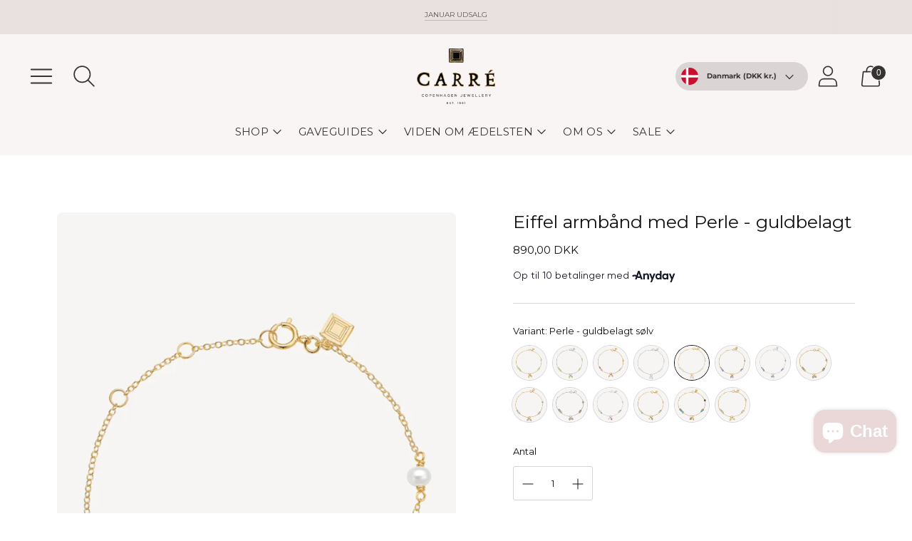

--- FILE ---
content_type: text/html; charset=utf-8
request_url: https://carre.dk/products/guldbelagt-ring-med-bla-topas-2?view=view
body_size: 1676
content:


<div class="swiper-slide clerk-slide">
  
  <div
  class="
    product-item
    
    
     product-item--has-quick-add
    
  "
  style="--z-index-item: ;"
>
  <div class="product-item__inner">
        
    <div class="label-container-left" style="position: absolute; left: 0; top: 0; z-index: 5; margin: 15px;">
      
      
        
      
        
      
        
      
        
      
        
      
        
      
        
      
    
      
        
      
        
      
        
      
        
      
        
      
        
      
        
      
    
      
        
      
        
          
              <div class="label" style="display: inline-block; background-color: #eacbcb; color: #5B4D4D; padding: 5px; margin-right: 10px;">
                -50%
              </div>
                      
        
      
        
      
        
      
        
      
        
      
        
      
    
      
        
      
        
      
        
      
        
      
        
      
        
      
        
      
    
      
        
      
        
      
        
      
        
      
        
      
        
      
        
      
    
      
        
      
        
      
        
      
        
      
        
      
        
      
        
      
    
      
        
      
        
      
        
      
        
      
        
      
        
      
        
      
    
    </div>
    <div class="label-container-right" style="position: absolute; top: 0; right: 0; z-index: 5; margin: 15px; margin-right: 40px;">
      
      
        
      
        
      
        
      
        
      
        
      
        
      
        
      
    
      
        
      
        
      
        
      
        
      
        
      
        
      
        
      
    
      
        
      
        
          
        
      
        
      
        
      
        
      
        
      
        
      
    
      
        
      
        
      
        
      
        
      
        
      
        
      
        
      
    
      
        
      
        
      
        
      
        
      
        
      
        
      
        
      
    
      
        
      
        
      
        
      
        
      
        
      
        
      
        
      
    
      
        
      
        
      
        
      
        
      
        
      
        
      
        
      
    
    </div>
    <div class="product-item__media product-item__media--multiple-images"><a
          class="product-item__image-link"
          href="/products/guldbelagt-ring-med-bla-topas-2"
          aria-label="Confetti ring med Blå Topas - guldbelagt"
        ><div
  class="
    image
    js-enabled
    
     image--50367853658454 
    product-item__image product-item__image--one
  "
  style=""
><img
        class="image__img lazyload "
        src="//carre.dk/cdn/shop/files/FR_4158_BT_1_300x300.jpg?v=1732287984"
        data-src="//carre.dk/cdn/shop/files/FR_4158_BT_1_{width}x.jpg?v=1732287984"
        data-widths="[180, 360, 540, 720, 900, 1080, 1296, 1512, 1728, 2048]"
        data-aspectratio="0.7138671875"
        data-sizes="auto"
        alt="Ring i guldbelagt sterling sølv fra carré jewellery med november måneds fødselssten, Blå Topas ædelsten"
      ></div><style>
    .image--50367853658454 {
      padding-top: 140.08207934336525%;
    }
  </style><noscript>
  <div class="image image--50367853658454 product-item__image product-item__image--one">
    <img class="image__img" src="//carre.dk/cdn/shop/files/FR_4158_BT_1_2048x2048.jpg?v=1732287984" alt="Ring i guldbelagt sterling sølv fra carré jewellery med november måneds fødselssten, Blå Topas ædelsten">
  </div>
</noscript>

            
            

            <div
  class="
    image
    js-enabled
    
     image-- 
    product-item__image product-item__image--two
  "
  style=""
><img
        class="image__img lazyload "
        src="//carre.dk/cdn/shop/files/FR_4158_BT_2_300x300.jpg?v=1732287980"
        data-src="//carre.dk/cdn/shop/files/FR_4158_BT_2_{width}x.jpg?v=1732287980"
        data-widths="[180, 360, 540, 720, 900, 1080, 1296, 1512, 1728, 2048]"
        data-aspectratio="0.7138671875"
        data-sizes="auto"
        alt="Ung kvinde med Confetti ring fra carré jewellery med blå topas ædelsten"
      ></div><style>
    .image-- {
      padding-top: 140.08207934336525%;
    }
  </style><noscript>
  <div class="image image-- product-item__image product-item__image--two">
    <img class="image__img" src="//carre.dk/cdn/shop/files/FR_4158_BT_2_2048x2048.jpg?v=1732287980" alt="Ung kvinde med Confetti ring fra carré jewellery med blå topas ædelsten">
  </div>
</noscript>
</a><div class="product-item-options product-item-options--product-columns-"><ul
          class="product-item-options__list ff-body fs-body-x-small"
          style="
            
              --overflow-amount: '&#43;3';
            
            
              --overflow-amount-desktop: '&#43;3';
            
            
              --overflow-amount-swatch-desktop: '&#43;3';
            
          "
        ><!-- Handle swatches --><li class="product-item-options__item product-item-options__item--chip ">48</li><!-- Handle swatches --><li class="product-item-options__item product-item-options__item--chip ">50</li><!-- Handle swatches --><li class="product-item-options__item product-item-options__item--chip ">52</li><!-- Handle swatches --><li class="product-item-options__item product-item-options__item--chip unavailable-chip">54</li><!-- Handle swatches --><li class="product-item-options__item product-item-options__item--chip unavailable-chip">56</li><!-- Handle swatches --><li class="product-item-options__item product-item-options__item--chip unavailable-chip">58</li><!-- Handle swatches --><li class="product-item-options__item product-item-options__item--chip unavailable-chip">60</li></ul></div></div>

    <div class="product-item__meta fs-body-small">
      <div class="product-item__text ff-body fs-body-base ta-c">
        <h4 class="product-item__product-title fs-product-title fs-body-bold"><a href="/products/guldbelagt-ring-med-bla-topas-2">Confetti ring med Blå Topas - guldbelagt</a></h4>

        <span class="product-item__price-wrapper">
          
            

            <span class="visually-hidden">Normal pris</span>

            
              <s class="t-subdued">390,00 DKK</s>
            

            <span class="sale">
              
                195,00 DKK
              
            </span><span class="displayed-discount fs-body-small">50% rabat
</span>

          <div>
            <dl data-unit-price-container class="unit-price">
  <dt>
    <span class="visually-hidden visually-hidden--inline">Pris</span>
  </dt>
  <dd class="unit-price__price"><span data-unit-price></span><span aria-hidden="true">/</span><span class="visually-hidden">pr&nbsp;</span><span data-unit-base><span data-unit-price-base-unit></span></span>
  </dd>
</dl>

          </div>
        </span>
      </div>

      
<div class="product-item__badges fs-body-x-small">
          

          
        </div><div class="product-item__quick-add-button-wrapper"><div class="product-item__quick-add-qty-selector">
                <button
                  type="button"
                  class="product-item__quick-add-qty-button product-item__quick-add-qty-button--minus"
                  data-change="decrement"
                  data-quick-add-quantity
                  aria-label="Træk antal produkter fra"
                >
                  <span class="icon ">
  <svg width="100%" viewBox="0 0 24 24">
    
        <path fill="none" stroke="currentColor" stroke-width="1" stroke-linecap="round" stroke-linejoin="round" d="M5 12h14"/>

      
  </svg>
</span>

                </button>
                <input
                  type="number"
                  id="Quantity-6626009448579"
                  name="quantity"
                  value="1"
                  min="1"
                  pattern="[0-9]*"
                  aria-label="Antal"
                  data-quantity-input
                >
                <button
                  type="button"
                  class="product-item__quick-add-qty-button product-item__quick-add-qty-button--plus"
                  data-change="increment"
                  data-quick-add-quantity
                  aria-label="Tilføj antal produkter"
                >
                  <span class="icon ">
  <svg width="100%" viewBox="0 0 24 24">
    
        <path fill="none" stroke="currentColor" stroke-width="1" stroke-linecap="round" stroke-linejoin="round" d="M12 5v14M5 12h14"/>

      
  </svg>
</span>

                </button>
              </div><button
              data-quick-add="guldbelagt-ring-med-bla-topas-2"
              data-product-id="39478312566915"
              type="button"
              class="product-item__quick-add-button btn btn--medium-small btn--primary btn--full"
              
                data-open-modal="true"
              
              
                data-open-quick-cart="true"
              
            >
              <span class="product-item__quick-add-button-text">Tilføj til kurv</span>
              <span class="product-item__quick-add-button-text-height">x</span>
              <span class="icon product-item__quick-add-button-icon">
  <svg width="100%" viewBox="0 0 24 24">
    
        <path fill="none" stroke="currentColor" stroke-width="1" stroke-linecap="round" stroke-linejoin="round" d="M12 5v14M5 12h14"/>

      
  </svg>
</span>

              <div class="btn__loading-wrap">
                <div class="btn__loading-bar"></div>
              </div>
              <span class="icon product-item__quick-add-button-check">
  <svg width="100%" viewBox="0 0 24 24">
    
        <path fill="currentColor" d="M9 16.17L4.83 12l-1.42 1.41L9 19 21 7l-1.41-1.41z" />

      
  </svg>
</span>

            </button>
          </div>
</div><div class="product-item__quick-add-container"></div></div>
</div>

</div>

--- FILE ---
content_type: text/html; charset=utf-8
request_url: https://carre.dk/products/guldbelagte-hoops-med-gron-agat-1?view=view
body_size: 1275
content:


<div class="swiper-slide clerk-slide">
  
  <div
  class="
    product-item
    
    
     product-item--has-quick-add
    
  "
  style="--z-index-item: ;"
>
  <div class="product-item__inner">
        
    <div class="label-container-left" style="position: absolute; left: 0; top: 0; z-index: 5; margin: 15px;">
      
      
        
      
        
      
        
      
        
      
        
      
        
      
        
      
    
      
        
      
        
      
        
      
        
      
        
      
        
      
        
      
    
      
        
      
        
      
        
      
        
      
        
      
        
      
        
      
    
      
        
      
        
      
        
      
        
      
        
      
        
      
        
      
    
      
        
      
        
      
        
      
        
      
        
      
        
      
        
      
    
      
        
      
        
      
        
      
        
      
        
      
        
      
        
      
    
      
        
      
        
      
        
      
        
      
        
      
        
      
        
      
    
      
        
      
        
      
        
          
              <div class="label" style="display: inline-block; background-color: #eacbcb; color: #636060; padding: 5px; margin-right: 10px;">
                -30%
              </div>
                      
        
      
        
      
        
      
        
      
        
      
    
      
        
      
        
      
        
      
        
      
        
      
        
      
        
      
    
      
        
      
        
      
        
      
        
      
        
      
        
      
        
      
    
      
        
      
        
      
        
      
        
      
        
      
        
      
        
      
    
    </div>
    <div class="label-container-right" style="position: absolute; top: 0; right: 0; z-index: 5; margin: 15px; margin-right: 40px;">
      
      
        
      
        
      
        
      
        
      
        
      
        
      
        
      
    
      
        
      
        
      
        
      
        
      
        
      
        
      
        
      
    
      
        
      
        
      
        
      
        
      
        
      
        
      
        
      
    
      
        
      
        
      
        
      
        
      
        
      
        
      
        
      
    
      
        
      
        
      
        
      
        
      
        
      
        
      
        
      
    
      
        
      
        
      
        
      
        
      
        
      
        
      
        
      
    
      
        
      
        
      
        
      
        
      
        
      
        
      
        
      
    
      
        
      
        
      
        
          
        
      
        
      
        
      
        
      
        
      
    
      
        
      
        
      
        
      
        
      
        
      
        
      
        
      
    
      
        
      
        
      
        
      
        
      
        
      
        
      
        
      
    
      
        
      
        
      
        
      
        
      
        
      
        
      
        
      
    
    </div>
    <div class="product-item__media product-item__media--multiple-images"><a
          class="product-item__image-link"
          href="/products/guldbelagte-hoops-med-gron-agat-1"
          aria-label="GEM hoop med Grøn Agat 1 cm 1 stk - Guldbelagt"
        ><div
  class="
    image
    js-enabled
    
     image--49352948646230 
    product-item__image product-item__image--one
  "
  style=""
><img
        class="image__img lazyload "
        src="//carre.dk/cdn/shop/files/FH_4373_GR_1cm_1pc._1_aa26e380-0a81-4f26-9b1c-92b09d6ff7e4_300x300.jpg?v=1725351758"
        data-src="//carre.dk/cdn/shop/files/FH_4373_GR_1cm_1pc._1_aa26e380-0a81-4f26-9b1c-92b09d6ff7e4_{width}x.jpg?v=1725351758"
        data-widths="[180, 360, 540, 720, 900, 1080, 1296, 1512, 1728, 2048]"
        data-aspectratio="0.7138671875"
        data-sizes="auto"
        alt="Gem huggie hoops med grønne agat ædelsten i guldbelagt sterling sølv, elegant chunky gem huggie hoop med grønne sten til ham og hende til festen på udsalg hos carré jewellery nu"
      ></div><style>
    .image--49352948646230 {
      padding-top: 140.08207934336525%;
    }
  </style><noscript>
  <div class="image image--49352948646230 product-item__image product-item__image--one">
    <img class="image__img" src="//carre.dk/cdn/shop/files/FH_4373_GR_1cm_1pc._1_aa26e380-0a81-4f26-9b1c-92b09d6ff7e4_2048x2048.jpg?v=1725351758" alt="Gem huggie hoops med grønne agat ædelsten i guldbelagt sterling sølv, elegant chunky gem huggie hoop med grønne sten til ham og hende til festen på udsalg hos carré jewellery nu">
  </div>
</noscript>

            
            

            <div
  class="
    image
    js-enabled
    
     image-- 
    product-item__image product-item__image--two
  "
  style=""
><img
        class="image__img lazyload "
        src="//carre.dk/cdn/shop/files/FH_4373_GR_1cm_1pc._4_9a50226d-ad58-4ec6-80d5-2c1720c5d1d0_300x300.jpg?v=1741347554"
        data-src="//carre.dk/cdn/shop/files/FH_4373_GR_1cm_1pc._4_9a50226d-ad58-4ec6-80d5-2c1720c5d1d0_{width}x.jpg?v=1741347554"
        data-widths="[180, 360, 540, 720, 900, 1080, 1296, 1512, 1728, 2048]"
        data-aspectratio="0.7138671875"
        data-sizes="auto"
        alt="Kvinde med huggie hoops med grønne agat ædelsten i guld, perfekt gave til hende"
      ></div><style>
    .image-- {
      padding-top: 140.08207934336525%;
    }
  </style><noscript>
  <div class="image image-- product-item__image product-item__image--two">
    <img class="image__img" src="//carre.dk/cdn/shop/files/FH_4373_GR_1cm_1pc._4_9a50226d-ad58-4ec6-80d5-2c1720c5d1d0_2048x2048.jpg?v=1741347554" alt="Kvinde med huggie hoops med grønne agat ædelsten i guld, perfekt gave til hende">
  </div>
</noscript>
</a><div class="product-item-options product-item-options--product-columns-"><ul
          class="product-item-options__list ff-body fs-body-x-small"
          style="
            
            
            
          "
        ><!-- Handle swatches --><li class="product-item-options__item product-item-options__item--chip ">1cm</li></ul></div></div>

    <div class="product-item__meta fs-body-small">
      <div class="product-item__text ff-body fs-body-base ta-c">
        <h4 class="product-item__product-title fs-product-title fs-body-bold"><a href="/products/guldbelagte-hoops-med-gron-agat-1">GEM hoop med Grøn Agat 1 cm 1 stk - Guldbelagt</a></h4>

        <span class="product-item__price-wrapper">
          
            

            <span class="visually-hidden">Normal pris</span>

            
              <s class="t-subdued">445,00 DKK</s>
            

            <span class="sale">
              
                311,50 DKK
              
            </span><span class="displayed-discount fs-body-small">30% rabat
</span>

          <div>
            <dl data-unit-price-container class="unit-price">
  <dt>
    <span class="visually-hidden visually-hidden--inline">Pris</span>
  </dt>
  <dd class="unit-price__price"><span data-unit-price></span><span aria-hidden="true">/</span><span class="visually-hidden">pr&nbsp;</span><span data-unit-base><span data-unit-price-base-unit></span></span>
  </dd>
</dl>

          </div>
        </span>
      </div>

      
<div class="product-item__badges fs-body-x-small">
          

          
        </div><form method="post" action="/cart/add" id="product_form_7773297311875" accept-charset="UTF-8" enctype="multipart/form-data" novalidate="novalidate" data-product-form="" data-product-handle="guldbelagte-hoops-med-gron-agat-1" data-current-product-id="42965756149891"><input type="hidden" name="form_type" value="product" /><input type="hidden" name="utf8" value="✓" />
            <div class="product-item__quick-add-variant-selector">
              <select
                name="id"
                class="input"
                id="variant-selector"
                data-variant-select
              ><option
                    value="42965756149891"selected="selected">
                    GULDBELAGT SØLV / GRØN AGAT / 1cm
                  </option></select>
            </div>
            <div class="product-item__quick-add-button-wrapper"><div class="product-item__quick-add-qty-selector">
                <button
                  type="button"
                  class="product-item__quick-add-qty-button product-item__quick-add-qty-button--minus"
                  data-change="decrement"
                  data-quick-add-quantity
                  aria-label="Træk antal produkter fra"
                >
                  <span class="icon ">
  <svg width="100%" viewBox="0 0 24 24">
    
        <path fill="none" stroke="currentColor" stroke-width="1" stroke-linecap="round" stroke-linejoin="round" d="M5 12h14"/>

      
  </svg>
</span>

                </button>
                <input
                  type="number"
                  id="Quantity-7773297311875"
                  name="quantity"
                  value="1"
                  min="1"
                  pattern="[0-9]*"
                  aria-label="Antal"
                  data-quantity-input
                >
                <button
                  type="button"
                  class="product-item__quick-add-qty-button product-item__quick-add-qty-button--plus"
                  data-change="increment"
                  data-quick-add-quantity
                  aria-label="Tilføj antal produkter"
                >
                  <span class="icon ">
  <svg width="100%" viewBox="0 0 24 24">
    
        <path fill="none" stroke="currentColor" stroke-width="1" stroke-linecap="round" stroke-linejoin="round" d="M12 5v14M5 12h14"/>

      
  </svg>
</span>

                </button>
              </div><button
              data-quick-add="guldbelagte-hoops-med-gron-agat-1"
              data-product-id="42965756149891"
              type="button"
              class="product-item__quick-add-button btn btn--medium-small btn--primary btn--full"
              
              
                data-open-quick-cart="true"
              
            >
              <span class="product-item__quick-add-button-text">Tilføj til kurv</span>
              <span class="product-item__quick-add-button-text-height">x</span>
              <span class="icon product-item__quick-add-button-icon">
  <svg width="100%" viewBox="0 0 24 24">
    
        <path fill="none" stroke="currentColor" stroke-width="1" stroke-linecap="round" stroke-linejoin="round" d="M12 5v14M5 12h14"/>

      
  </svg>
</span>

              <div class="btn__loading-wrap">
                <div class="btn__loading-bar"></div>
              </div>
              <span class="icon product-item__quick-add-button-check">
  <svg width="100%" viewBox="0 0 24 24">
    
        <path fill="currentColor" d="M9 16.17L4.83 12l-1.42 1.41L9 19 21 7l-1.41-1.41z" />

      
  </svg>
</span>

            </button>
          </div>
          <input type="hidden" name="product-id" value="7773297311875" /></form>
</div><div class="product-item__quick-add-container"></div></div>
</div>

</div>

--- FILE ---
content_type: text/html; charset=utf-8
request_url: https://carre.dk/products/guldbelagt-orestik-med-perle-2?view=view
body_size: 1163
content:


<div class="swiper-slide clerk-slide">
  
  <div
  class="
    product-item
    
    
     product-item--has-quick-add
    
  "
  style="--z-index-item: ;"
>
  <div class="product-item__inner">
        
    <div class="label-container-left" style="position: absolute; left: 0; top: 0; z-index: 5; margin: 15px;">
      
      
        
      
        
      
        
      
        
      
        
      
        
      
        
      
    
      
        
      
        
      
        
      
        
      
        
      
        
      
        
      
    
      
        
      
        
      
        
      
        
      
        
      
        
      
        
      
    
      
        
      
        
      
        
          
              <div class="label" style="display: inline-block; background-color: #eacbcb; color: #636060; padding: 5px; margin-right: 10px;">
                -30%
              </div>
                      
        
      
        
      
        
      
        
      
        
      
    
      
        
      
        
      
        
      
        
      
        
      
        
      
        
      
    
      
        
      
        
      
        
      
        
      
        
      
        
      
        
      
    
      
        
      
        
      
        
      
        
      
        
      
        
      
        
      
    
      
        
      
        
      
        
      
        
      
        
      
        
      
        
      
    
      
        
      
        
      
        
      
        
      
        
      
        
      
        
      
    
    </div>
    <div class="label-container-right" style="position: absolute; top: 0; right: 0; z-index: 5; margin: 15px; margin-right: 40px;">
      
      
        
      
        
      
        
      
        
      
        
      
        
      
        
      
    
      
        
      
        
      
        
      
        
      
        
      
        
      
        
      
    
      
        
      
        
      
        
      
        
      
        
      
        
      
        
      
    
      
        
      
        
      
        
          
        
      
        
      
        
      
        
      
        
      
    
      
        
      
        
      
        
      
        
      
        
      
        
      
        
      
    
      
        
      
        
      
        
      
        
      
        
      
        
      
        
      
    
      
        
      
        
      
        
      
        
      
        
      
        
      
        
      
    
      
        
      
        
      
        
      
        
      
        
      
        
      
        
      
    
      
        
      
        
      
        
      
        
      
        
      
        
      
        
      
    
    </div>
    <div class="product-item__media product-item__media--multiple-images"><a
          class="product-item__image-link"
          href="/products/guldbelagt-orestik-med-perle-2"
          aria-label="Lulu ørestik med Perle 1 stk - guldbelagt"
        ><div
  class="
    image
    js-enabled
    
     image--49296187130198 
    product-item__image product-item__image--one
  "
  style=""
><img
        class="image__img lazyload "
        src="//carre.dk/cdn/shop/files/FS_4367_BI_1pc._1_3ccb8331-ef2d-4b53-8f4a-072f45123650_300x300.jpg?v=1724852060"
        data-src="//carre.dk/cdn/shop/files/FS_4367_BI_1pc._1_3ccb8331-ef2d-4b53-8f4a-072f45123650_{width}x.jpg?v=1724852060"
        data-widths="[180, 360, 540, 720, 900, 1080, 1296, 1512, 1728, 2048]"
        data-aspectratio="0.7138671875"
        data-sizes="auto"
        alt="Lille ørestik i guldbelagt sterling sølv med en rund hvid ferskvandsperle, perfekt til konfirmationssmykket, gaven til ham, gaven til hende og perlesmykker til bruden"
      ></div><style>
    .image--49296187130198 {
      padding-top: 140.08207934336525%;
    }
  </style><noscript>
  <div class="image image--49296187130198 product-item__image product-item__image--one">
    <img class="image__img" src="//carre.dk/cdn/shop/files/FS_4367_BI_1pc._1_3ccb8331-ef2d-4b53-8f4a-072f45123650_2048x2048.jpg?v=1724852060" alt="Lille ørestik i guldbelagt sterling sølv med en rund hvid ferskvandsperle, perfekt til konfirmationssmykket, gaven til ham, gaven til hende og perlesmykker til bruden">
  </div>
</noscript>

            
            

            <div
  class="
    image
    js-enabled
    
     image-- 
    product-item__image product-item__image--two
  "
  style=""
><img
        class="image__img lazyload "
        src="//carre.dk/cdn/shop/files/FS_4367_BI_1pc._6_300x300.jpg?v=1733141163"
        data-src="//carre.dk/cdn/shop/files/FS_4367_BI_1pc._6_{width}x.jpg?v=1733141163"
        data-widths="[180, 360, 540, 720, 900, 1080, 1296, 1512, 1728, 2048]"
        data-aspectratio="0.7138671875"
        data-sizes="auto"
        alt="Kvinde med perleøreringe i guld og en lille perle ear sticker i guld med en rund hvid ferskvandsperle "
      ></div><style>
    .image-- {
      padding-top: 140.08207934336525%;
    }
  </style><noscript>
  <div class="image image-- product-item__image product-item__image--two">
    <img class="image__img" src="//carre.dk/cdn/shop/files/FS_4367_BI_1pc._6_2048x2048.jpg?v=1733141163" alt="Kvinde med perleøreringe i guld og en lille perle ear sticker i guld med en rund hvid ferskvandsperle ">
  </div>
</noscript>
</a><div class="product-item-options product-item-options--product-columns-"></div></div>

    <div class="product-item__meta fs-body-small">
      <div class="product-item__text ff-body fs-body-base ta-c">
        <h4 class="product-item__product-title fs-product-title fs-body-bold"><a href="/products/guldbelagt-orestik-med-perle-2">Lulu ørestik med Perle 1 stk - guldbelagt</a></h4>

        <span class="product-item__price-wrapper">
          
            

            <span class="visually-hidden">Normal pris</span>

            
              <s class="t-subdued">290,00 DKK</s>
            

            <span class="sale">
              
                203,00 DKK
              
            </span><span class="displayed-discount fs-body-small">30% rabat
</span>

          <div>
            <dl data-unit-price-container class="unit-price">
  <dt>
    <span class="visually-hidden visually-hidden--inline">Pris</span>
  </dt>
  <dd class="unit-price__price"><span data-unit-price></span><span aria-hidden="true">/</span><span class="visually-hidden">pr&nbsp;</span><span data-unit-base><span data-unit-price-base-unit></span></span>
  </dd>
</dl>

          </div>
        </span>
      </div>

      
<div class="product-item__badges fs-body-x-small">
          

          
        </div><form method="post" action="/cart/add" id="product_form_6664466169987" accept-charset="UTF-8" enctype="multipart/form-data" novalidate="novalidate" data-product-form="" data-product-handle="guldbelagt-orestik-med-perle-2" data-current-product-id="43081872081027"><input type="hidden" name="form_type" value="product" /><input type="hidden" name="utf8" value="✓" />
            <div class="product-item__quick-add-variant-selector">
              <select
                name="id"
                class="input"
                id="variant-selector"
                data-variant-select
              ><option
                    value="43081872081027"selected="selected">
                    GULDBELAGT SØLV / FERSKVANDSPERLE
                  </option></select>
            </div>
            <div class="product-item__quick-add-button-wrapper"><div class="product-item__quick-add-qty-selector">
                <button
                  type="button"
                  class="product-item__quick-add-qty-button product-item__quick-add-qty-button--minus"
                  data-change="decrement"
                  data-quick-add-quantity
                  aria-label="Træk antal produkter fra"
                >
                  <span class="icon ">
  <svg width="100%" viewBox="0 0 24 24">
    
        <path fill="none" stroke="currentColor" stroke-width="1" stroke-linecap="round" stroke-linejoin="round" d="M5 12h14"/>

      
  </svg>
</span>

                </button>
                <input
                  type="number"
                  id="Quantity-6664466169987"
                  name="quantity"
                  value="1"
                  min="1"
                  pattern="[0-9]*"
                  aria-label="Antal"
                  data-quantity-input
                >
                <button
                  type="button"
                  class="product-item__quick-add-qty-button product-item__quick-add-qty-button--plus"
                  data-change="increment"
                  data-quick-add-quantity
                  aria-label="Tilføj antal produkter"
                >
                  <span class="icon ">
  <svg width="100%" viewBox="0 0 24 24">
    
        <path fill="none" stroke="currentColor" stroke-width="1" stroke-linecap="round" stroke-linejoin="round" d="M12 5v14M5 12h14"/>

      
  </svg>
</span>

                </button>
              </div><button
              data-quick-add="guldbelagt-orestik-med-perle-2"
              data-product-id="43081872081027"
              type="button"
              class="product-item__quick-add-button btn btn--medium-small btn--primary btn--full"
              
              
                data-open-quick-cart="true"
              
            >
              <span class="product-item__quick-add-button-text">Tilføj til kurv</span>
              <span class="product-item__quick-add-button-text-height">x</span>
              <span class="icon product-item__quick-add-button-icon">
  <svg width="100%" viewBox="0 0 24 24">
    
        <path fill="none" stroke="currentColor" stroke-width="1" stroke-linecap="round" stroke-linejoin="round" d="M12 5v14M5 12h14"/>

      
  </svg>
</span>

              <div class="btn__loading-wrap">
                <div class="btn__loading-bar"></div>
              </div>
              <span class="icon product-item__quick-add-button-check">
  <svg width="100%" viewBox="0 0 24 24">
    
        <path fill="currentColor" d="M9 16.17L4.83 12l-1.42 1.41L9 19 21 7l-1.41-1.41z" />

      
  </svg>
</span>

            </button>
          </div>
          <input type="hidden" name="product-id" value="6664466169987" /></form>
</div><div class="product-item__quick-add-container"></div></div>
</div>

</div>

--- FILE ---
content_type: text/html; charset=utf-8
request_url: https://carre.dk/products/pasha-orestikker-i-par-med-gron-agat-guldbelagt?view=view
body_size: 1759
content:


<div class="swiper-slide clerk-slide">
  
  <div
  class="
    product-item
    
    
     product-item--has-quick-add
    
  "
  style="--z-index-item: ;"
>
  <div class="product-item__inner">
        
    <div class="label-container-left" style="position: absolute; left: 0; top: 0; z-index: 5; margin: 15px;">
      
      
        
      
        
      
        
      
        
      
        
      
        
      
        
      
    
      
        
      
        
      
        
      
        
      
        
      
        
      
        
      
    
      
        
      
        
      
        
      
        
      
        
      
        
      
        
      
    
      
        
          
              <div class="label" style="display: inline-block; background-color: #eacbcb; color: #686464; padding: 5px; margin-right: 10px;">
                -20%
              </div>
                      
        
      
        
      
        
      
        
      
        
      
        
      
        
      
    
      
        
      
        
      
        
      
        
      
        
      
        
      
        
      
    
      
        
      
        
      
        
      
        
      
        
      
        
      
        
      
    
      
        
      
        
      
        
      
        
      
        
      
        
      
        
      
    
      
        
      
        
      
        
      
        
      
        
      
        
      
        
      
    
    </div>
    <div class="label-container-right" style="position: absolute; top: 0; right: 0; z-index: 5; margin: 15px; margin-right: 40px;">
      
      
        
      
        
      
        
      
        
      
        
      
        
      
        
      
    
      
        
      
        
      
        
      
        
      
        
      
        
      
        
      
    
      
        
      
        
      
        
      
        
      
        
      
        
      
        
      
    
      
        
          
        
      
        
      
        
      
        
      
        
      
        
      
        
      
    
      
        
      
        
      
        
      
        
      
        
      
        
      
        
      
    
      
        
      
        
      
        
      
        
      
        
      
        
      
        
      
    
      
        
      
        
      
        
      
        
      
        
      
        
      
        
      
    
      
        
      
        
      
        
      
        
      
        
      
        
      
        
      
    
    </div>
    <div class="product-item__media product-item__media--multiple-images"><a
          class="product-item__image-link"
          href="/products/pasha-orestikker-i-par-med-gron-agat-guldbelagt"
          aria-label="Pasha ørestikker i par med Grøn Agat - guldbelagt"
        ><div
  class="
    image
    js-enabled
    
     image--50690354807126 
    product-item__image product-item__image--one
  "
  style=""
><img
        class="image__img lazyload "
        src="//carre.dk/cdn/shop/files/BUNDLE-FS_4422_Pasha_orestikker_par_med_gron_agat_majs_fodselssten_300x300.jpg?v=1767618733"
        data-src="//carre.dk/cdn/shop/files/BUNDLE-FS_4422_Pasha_orestikker_par_med_gron_agat_majs_fodselssten_{width}x.jpg?v=1767618733"
        data-widths="[180, 360, 540, 720, 900, 1080, 1296, 1512, 1728, 2048]"
        data-aspectratio="0.7138671875"
        data-sizes="auto"
        alt="Elegante og enkle ørestikker i guldbelagt sølv med majs fødselssten, grøn agat ædelsten i facetslibninger fra carré jewellery "
      ></div><style>
    .image--50690354807126 {
      padding-top: 140.08207934336525%;
    }
  </style><noscript>
  <div class="image image--50690354807126 product-item__image product-item__image--one">
    <img class="image__img" src="//carre.dk/cdn/shop/files/BUNDLE-FS_4422_Pasha_orestikker_par_med_gron_agat_majs_fodselssten_2048x2048.jpg?v=1767618733" alt="Elegante og enkle ørestikker i guldbelagt sølv med majs fødselssten, grøn agat ædelsten i facetslibninger fra carré jewellery ">
  </div>
</noscript>

            
            

            <div
  class="
    image
    js-enabled
    
     image-- 
    product-item__image product-item__image--two
  "
  style=""
><img
        class="image__img lazyload "
        src="//carre.dk/cdn/shop/files/BUNDLE-FS_4422_GR_Pasha_orestikker_paa_model_300x300.jpg?v=1767618766"
        data-src="//carre.dk/cdn/shop/files/BUNDLE-FS_4422_GR_Pasha_orestikker_paa_model_{width}x.jpg?v=1767618766"
        data-widths="[180, 360, 540, 720, 900, 1080, 1296, 1512, 1728, 2048]"
        data-aspectratio="0.7138671875"
        data-sizes="auto"
        alt="Ung kvinde med pasha ørestikker fra carré jewellery i guldbelagt sølv med grøn agat ædelsten i grabbefatninger"
      ></div><style>
    .image-- {
      padding-top: 140.08207934336525%;
    }
  </style><noscript>
  <div class="image image-- product-item__image product-item__image--two">
    <img class="image__img" src="//carre.dk/cdn/shop/files/BUNDLE-FS_4422_GR_Pasha_orestikker_paa_model_2048x2048.jpg?v=1767618766" alt="Ung kvinde med pasha ørestikker fra carré jewellery i guldbelagt sølv med grøn agat ædelsten i grabbefatninger">
  </div>
</noscript>
</a><div class="product-item-options product-item-options--product-columns-"></div></div>

    <div class="product-item__meta fs-body-small">
      <div class="product-item__text ff-body fs-body-base ta-c">
        <h4 class="product-item__product-title fs-product-title fs-body-bold"><a href="/products/pasha-orestikker-i-par-med-gron-agat-guldbelagt">Pasha ørestikker i par med Grøn Agat - guldbelagt</a></h4>

        <span class="product-item__price-wrapper">
          
            

            <span class="visually-hidden">Normal pris</span>

            
              <s class="t-subdued">580,00 DKK</s>
            

            <span class="sale">
              
                464,00 DKK
              
            </span><span class="displayed-discount fs-body-small">20% rabat
</span>

          <div>
            <dl data-unit-price-container class="unit-price">
  <dt>
    <span class="visually-hidden visually-hidden--inline">Pris</span>
  </dt>
  <dd class="unit-price__price"><span data-unit-price></span><span aria-hidden="true">/</span><span class="visually-hidden">pr&nbsp;</span><span data-unit-base><span data-unit-price-base-unit></span></span>
  </dd>
</dl>

          </div>
        </span>
      </div>

      
<div class="product-item__badges fs-body-x-small">
          

          
        </div><form method="post" action="/cart/add" id="product_form_9373519479126" accept-charset="UTF-8" enctype="multipart/form-data" novalidate="novalidate" data-product-form="" data-product-handle="pasha-orestikker-i-par-med-gron-agat-guldbelagt" data-current-product-id="49531776991574"><input type="hidden" name="form_type" value="product" /><input type="hidden" name="utf8" value="✓" />
            <div class="product-item__quick-add-variant-selector">
              <select
                name="id"
                class="input"
                id="variant-selector"
                data-variant-select
              ><option
                    value="49531776991574"selected="selected">
                    GULDBELAGT SØLV / GRØN AGAT
                  </option></select>
            </div>
            <div class="product-item__quick-add-button-wrapper"><div class="product-item__quick-add-qty-selector">
                <button
                  type="button"
                  class="product-item__quick-add-qty-button product-item__quick-add-qty-button--minus"
                  data-change="decrement"
                  data-quick-add-quantity
                  aria-label="Træk antal produkter fra"
                >
                  <span class="icon ">
  <svg width="100%" viewBox="0 0 24 24">
    
        <path fill="none" stroke="currentColor" stroke-width="1" stroke-linecap="round" stroke-linejoin="round" d="M5 12h14"/>

      
  </svg>
</span>

                </button>
                <input
                  type="number"
                  id="Quantity-9373519479126"
                  name="quantity"
                  value="1"
                  min="1"
                  pattern="[0-9]*"
                  aria-label="Antal"
                  data-quantity-input
                >
                <button
                  type="button"
                  class="product-item__quick-add-qty-button product-item__quick-add-qty-button--plus"
                  data-change="increment"
                  data-quick-add-quantity
                  aria-label="Tilføj antal produkter"
                >
                  <span class="icon ">
  <svg width="100%" viewBox="0 0 24 24">
    
        <path fill="none" stroke="currentColor" stroke-width="1" stroke-linecap="round" stroke-linejoin="round" d="M12 5v14M5 12h14"/>

      
  </svg>
</span>

                </button>
              </div><button
              data-quick-add="pasha-orestikker-i-par-med-gron-agat-guldbelagt"
              data-product-id="49531776991574"
              type="button"
              class="product-item__quick-add-button btn btn--medium-small btn--primary btn--full"
              
              
                data-open-quick-cart="true"
              
            >
              <span class="product-item__quick-add-button-text">Tilføj til kurv</span>
              <span class="product-item__quick-add-button-text-height">x</span>
              <span class="icon product-item__quick-add-button-icon">
  <svg width="100%" viewBox="0 0 24 24">
    
        <path fill="none" stroke="currentColor" stroke-width="1" stroke-linecap="round" stroke-linejoin="round" d="M12 5v14M5 12h14"/>

      
  </svg>
</span>

              <div class="btn__loading-wrap">
                <div class="btn__loading-bar"></div>
              </div>
              <span class="icon product-item__quick-add-button-check">
  <svg width="100%" viewBox="0 0 24 24">
    
        <path fill="currentColor" d="M9 16.17L4.83 12l-1.42 1.41L9 19 21 7l-1.41-1.41z" />

      
  </svg>
</span>

            </button>
          </div>
          <input type="hidden" name="product-id" value="9373519479126" /></form>
</div><div class="product-item__quick-add-container"></div></div>
</div>

</div>

--- FILE ---
content_type: text/html; charset=utf-8
request_url: https://carre.dk/products/adorn-oreringe-med-gron-agat-og-labradorit-guldbelagt?view=view
body_size: 1785
content:


<div class="swiper-slide clerk-slide">
  
  <div
  class="
    product-item
    
    
     product-item--has-quick-add
    
  "
  style="--z-index-item: ;"
>
  <div class="product-item__inner">
        
    <div class="label-container-left" style="position: absolute; left: 0; top: 0; z-index: 5; margin: 15px;">
      
      
        
      
        
      
        
      
        
      
        
      
        
      
        
      
    
      
        
      
        
      
        
      
        
      
        
      
        
      
        
      
    
      
        
      
        
          
              <div class="label" style="display: inline-block; background-color: #eacbcb; color: #5B4D4D; padding: 5px; margin-right: 10px;">
                -50%
              </div>
                      
        
      
        
      
        
      
        
      
        
      
        
      
    
      
        
      
        
      
        
      
        
      
        
      
        
      
        
      
    
      
        
      
        
      
        
      
        
      
        
      
        
      
        
      
    
    </div>
    <div class="label-container-right" style="position: absolute; top: 0; right: 0; z-index: 5; margin: 15px; margin-right: 40px;">
      
      
        
      
        
      
        
      
        
      
        
      
        
      
        
      
    
      
        
      
        
      
        
      
        
      
        
      
        
      
        
      
    
      
        
      
        
          
        
      
        
      
        
      
        
      
        
      
        
      
    
      
        
      
        
      
        
      
        
      
        
      
        
      
        
      
    
      
        
      
        
      
        
      
        
      
        
      
        
      
        
      
    
    </div>
    <div class="product-item__media product-item__media--multiple-images"><a
          class="product-item__image-link"
          href="/products/adorn-oreringe-med-gron-agat-og-labradorit-guldbelagt"
          aria-label="Adorn øreringe med Grøn Agat og Labradorit - guldbelagt"
        ><div
  class="
    image
    js-enabled
    
     image--50228260831574 
    product-item__image product-item__image--one
  "
  style=""
><img
        class="image__img lazyload "
        src="//carre.dk/cdn/shop/files/FH_4518_GRLB_adorn_oreringe_med_labradorit_og_gron_agat_majs_fodselssten_300x300.jpg?v=1767623760"
        data-src="//carre.dk/cdn/shop/files/FH_4518_GRLB_adorn_oreringe_med_labradorit_og_gron_agat_majs_fodselssten_{width}x.jpg?v=1767623760"
        data-widths="[180, 360, 540, 720, 900, 1080, 1296, 1512, 1728, 2048]"
        data-aspectratio="0.7138671875"
        data-sizes="auto"
        alt="Lange Adorn dråbeøreringe med store ædelsten i boho stil fra carré jewellery i guldbelagt sterling sølv med grøn agat og labradorit ædelsten"
      ></div><style>
    .image--50228260831574 {
      padding-top: 140.08207934336525%;
    }
  </style><noscript>
  <div class="image image--50228260831574 product-item__image product-item__image--one">
    <img class="image__img" src="//carre.dk/cdn/shop/files/FH_4518_GRLB_adorn_oreringe_med_labradorit_og_gron_agat_majs_fodselssten_2048x2048.jpg?v=1767623760" alt="Lange Adorn dråbeøreringe med store ædelsten i boho stil fra carré jewellery i guldbelagt sterling sølv med grøn agat og labradorit ædelsten">
  </div>
</noscript>

            
            

            <div
  class="
    image
    js-enabled
    
     image-- 
    product-item__image product-item__image--two
  "
  style=""
><img
        class="image__img lazyload "
        src="//carre.dk/cdn/shop/files/FH_4518_GRLB_Adorn_oreringe_med_gron_agat_paa_model_300x300.jpg?v=1767623791"
        data-src="//carre.dk/cdn/shop/files/FH_4518_GRLB_Adorn_oreringe_med_gron_agat_paa_model_{width}x.jpg?v=1767623791"
        data-widths="[180, 360, 540, 720, 900, 1080, 1296, 1512, 1728, 2048]"
        data-aspectratio="0.7138671875"
        data-sizes="auto"
        alt="Kvinde med lange hængeøreringe med grøn agat ædelsten og labaradorit ædelsten i guldbelagt sterling sølv fra carré jewellery"
      ></div><style>
    .image-- {
      padding-top: 140.08207934336525%;
    }
  </style><noscript>
  <div class="image image-- product-item__image product-item__image--two">
    <img class="image__img" src="//carre.dk/cdn/shop/files/FH_4518_GRLB_Adorn_oreringe_med_gron_agat_paa_model_2048x2048.jpg?v=1767623791" alt="Kvinde med lange hængeøreringe med grøn agat ædelsten og labaradorit ædelsten i guldbelagt sterling sølv fra carré jewellery">
  </div>
</noscript>
</a><div class="product-item-options product-item-options--product-columns-"></div></div>

    <div class="product-item__meta fs-body-small">
      <div class="product-item__text ff-body fs-body-base ta-c">
        <h4 class="product-item__product-title fs-product-title fs-body-bold"><a href="/products/adorn-oreringe-med-gron-agat-og-labradorit-guldbelagt">Adorn øreringe med Grøn Agat og Labradorit - guldbelagt</a></h4>

        <span class="product-item__price-wrapper">
          
            

            <span class="visually-hidden">Normal pris</span>

            
              <s class="t-subdued">1.100,00 DKK</s>
            

            <span class="sale">
              
                550,00 DKK
              
            </span><span class="displayed-discount fs-body-small">50% rabat
</span>

          <div>
            <dl data-unit-price-container class="unit-price">
  <dt>
    <span class="visually-hidden visually-hidden--inline">Pris</span>
  </dt>
  <dd class="unit-price__price"><span data-unit-price></span><span aria-hidden="true">/</span><span class="visually-hidden">pr&nbsp;</span><span data-unit-base><span data-unit-price-base-unit></span></span>
  </dd>
</dl>

          </div>
        </span>
      </div>

      
<div class="product-item__badges fs-body-x-small">
          

          
        </div><form method="post" action="/cart/add" id="product_form_9296304013654" accept-charset="UTF-8" enctype="multipart/form-data" novalidate="novalidate" data-product-form="" data-product-handle="adorn-oreringe-med-gron-agat-og-labradorit-guldbelagt" data-current-product-id="49278255628630"><input type="hidden" name="form_type" value="product" /><input type="hidden" name="utf8" value="✓" />
            <div class="product-item__quick-add-variant-selector">
              <select
                name="id"
                class="input"
                id="variant-selector"
                data-variant-select
              ><option
                    value="49278255628630"selected="selected">
                    GULDBELAGT SØLV / LABRADORIT
                  </option></select>
            </div>
            <div class="product-item__quick-add-button-wrapper"><div class="product-item__quick-add-qty-selector">
                <button
                  type="button"
                  class="product-item__quick-add-qty-button product-item__quick-add-qty-button--minus"
                  data-change="decrement"
                  data-quick-add-quantity
                  aria-label="Træk antal produkter fra"
                >
                  <span class="icon ">
  <svg width="100%" viewBox="0 0 24 24">
    
        <path fill="none" stroke="currentColor" stroke-width="1" stroke-linecap="round" stroke-linejoin="round" d="M5 12h14"/>

      
  </svg>
</span>

                </button>
                <input
                  type="number"
                  id="Quantity-9296304013654"
                  name="quantity"
                  value="1"
                  min="1"
                  pattern="[0-9]*"
                  aria-label="Antal"
                  data-quantity-input
                >
                <button
                  type="button"
                  class="product-item__quick-add-qty-button product-item__quick-add-qty-button--plus"
                  data-change="increment"
                  data-quick-add-quantity
                  aria-label="Tilføj antal produkter"
                >
                  <span class="icon ">
  <svg width="100%" viewBox="0 0 24 24">
    
        <path fill="none" stroke="currentColor" stroke-width="1" stroke-linecap="round" stroke-linejoin="round" d="M12 5v14M5 12h14"/>

      
  </svg>
</span>

                </button>
              </div><button
              data-quick-add="adorn-oreringe-med-gron-agat-og-labradorit-guldbelagt"
              data-product-id="49278255628630"
              type="button"
              class="product-item__quick-add-button btn btn--medium-small btn--primary btn--full"
              
              
                data-open-quick-cart="true"
              
            >
              <span class="product-item__quick-add-button-text">Tilføj til kurv</span>
              <span class="product-item__quick-add-button-text-height">x</span>
              <span class="icon product-item__quick-add-button-icon">
  <svg width="100%" viewBox="0 0 24 24">
    
        <path fill="none" stroke="currentColor" stroke-width="1" stroke-linecap="round" stroke-linejoin="round" d="M12 5v14M5 12h14"/>

      
  </svg>
</span>

              <div class="btn__loading-wrap">
                <div class="btn__loading-bar"></div>
              </div>
              <span class="icon product-item__quick-add-button-check">
  <svg width="100%" viewBox="0 0 24 24">
    
        <path fill="currentColor" d="M9 16.17L4.83 12l-1.42 1.41L9 19 21 7l-1.41-1.41z" />

      
  </svg>
</span>

            </button>
          </div>
          <input type="hidden" name="product-id" value="9296304013654" /></form>
</div><div class="product-item__quick-add-container"></div></div>
</div>

</div>

--- FILE ---
content_type: text/html; charset=utf-8
request_url: https://carre.dk/products/guldbelagt-ring-med-ametyst-10?view=view
body_size: 1685
content:


<div class="swiper-slide clerk-slide">
  
  <div
  class="
    product-item
    
    
     product-item--has-quick-add
    
  "
  style="--z-index-item: ;"
>
  <div class="product-item__inner">
        
    <div class="label-container-left" style="position: absolute; left: 0; top: 0; z-index: 5; margin: 15px;">
      
      
        
      
        
      
        
      
        
      
        
      
        
      
        
      
    
      
        
      
        
      
        
      
        
      
        
      
        
      
        
      
    
      
        
      
        
      
        
      
        
      
        
      
        
      
        
      
    
      
        
      
        
      
        
      
        
      
        
      
        
      
        
      
    
      
        
      
        
      
        
      
        
      
        
      
        
      
        
      
    
      
        
      
        
      
        
          
              <div class="label" style="display: inline-block; background-color: #eacbcb; color: #636060; padding: 5px; margin-right: 10px;">
                -30%
              </div>
                      
        
      
        
      
        
      
        
      
        
      
    
      
        
      
        
      
        
      
        
      
        
      
        
      
        
      
    
      
        
      
        
      
        
      
        
      
        
      
        
      
        
      
    
    </div>
    <div class="label-container-right" style="position: absolute; top: 0; right: 0; z-index: 5; margin: 15px; margin-right: 40px;">
      
      
        
      
        
      
        
      
        
      
        
      
        
      
        
      
    
      
        
      
        
      
        
      
        
      
        
      
        
      
        
      
    
      
        
      
        
      
        
      
        
      
        
      
        
      
        
      
    
      
        
      
        
      
        
      
        
      
        
      
        
      
        
      
    
      
        
      
        
      
        
      
        
      
        
      
        
      
        
      
    
      
        
      
        
      
        
          
        
      
        
      
        
      
        
      
        
      
    
      
        
      
        
      
        
      
        
      
        
      
        
      
        
      
    
      
        
      
        
      
        
      
        
      
        
      
        
      
        
      
    
    </div>
    <div class="product-item__media product-item__media--multiple-images"><a
          class="product-item__image-link"
          href="/products/guldbelagt-ring-med-ametyst-10"
          aria-label="Midnight ring med Ametyst - guldbelagt"
        ><div
  class="
    image
    js-enabled
    
     image--49566393860438 
    product-item__image product-item__image--one
  "
  style=""
><img
        class="image__img lazyload "
        src="//carre.dk/cdn/shop/files/FR_4488_AM_midnight_ring_med_ametyst_februars_fodselssten_300x300.jpg?v=1767792095"
        data-src="//carre.dk/cdn/shop/files/FR_4488_AM_midnight_ring_med_ametyst_februars_fodselssten_{width}x.jpg?v=1767792095"
        data-widths="[180, 360, 540, 720, 900, 1080, 1296, 1512, 1728, 2048]"
        data-aspectratio="0.7138671875"
        data-sizes="auto"
        alt="guldbelagt sterling sølv statement ring til mænd og kvinder med februars fødselssten, lilla ametyst ædelsten, perfekt gave til hende og gave til ham "
      ></div><style>
    .image--49566393860438 {
      padding-top: 140.08207934336525%;
    }
  </style><noscript>
  <div class="image image--49566393860438 product-item__image product-item__image--one">
    <img class="image__img" src="//carre.dk/cdn/shop/files/FR_4488_AM_midnight_ring_med_ametyst_februars_fodselssten_2048x2048.jpg?v=1767792095" alt="guldbelagt sterling sølv statement ring til mænd og kvinder med februars fødselssten, lilla ametyst ædelsten, perfekt gave til hende og gave til ham ">
  </div>
</noscript>

            
            

            <div
  class="
    image
    js-enabled
    
     image-- 
    product-item__image product-item__image--two
  "
  style=""
><img
        class="image__img lazyload "
        src="//carre.dk/cdn/shop/files/FC_4456_GRAMBA_Midnight_ring_med_ametyst_paa_model_300x300.jpg?v=1767792132"
        data-src="//carre.dk/cdn/shop/files/FC_4456_GRAMBA_Midnight_ring_med_ametyst_paa_model_{width}x.jpg?v=1767792132"
        data-widths="[180, 360, 540, 720, 900, 1080, 1296, 1512, 1728, 2048]"
        data-aspectratio="0.7138671875"
        data-sizes="auto"
        alt="Ung kvinde med smykker fra carré jewellerys midnight kollektion med sorte agat og ametyst ædelsten i guldbelagt sterling sølv"
      ></div><style>
    .image-- {
      padding-top: 140.08207934336525%;
    }
  </style><noscript>
  <div class="image image-- product-item__image product-item__image--two">
    <img class="image__img" src="//carre.dk/cdn/shop/files/FC_4456_GRAMBA_Midnight_ring_med_ametyst_paa_model_2048x2048.jpg?v=1767792132" alt="Ung kvinde med smykker fra carré jewellerys midnight kollektion med sorte agat og ametyst ædelsten i guldbelagt sterling sølv">
  </div>
</noscript>
</a><div class="product-item-options product-item-options--product-columns-"><ul
          class="product-item-options__list ff-body fs-body-x-small"
          style="
            
              --overflow-amount: '&#43;3';
            
            
              --overflow-amount-desktop: '&#43;3';
            
            
              --overflow-amount-swatch-desktop: '&#43;3';
            
          "
        ><!-- Handle swatches --><li class="product-item-options__item product-item-options__item--chip ">48</li><!-- Handle swatches --><li class="product-item-options__item product-item-options__item--chip ">50</li><!-- Handle swatches --><li class="product-item-options__item product-item-options__item--chip unavailable-chip">52</li><!-- Handle swatches --><li class="product-item-options__item product-item-options__item--chip ">54</li><!-- Handle swatches --><li class="product-item-options__item product-item-options__item--chip unavailable-chip">56</li><!-- Handle swatches --><li class="product-item-options__item product-item-options__item--chip unavailable-chip">58</li><!-- Handle swatches --><li class="product-item-options__item product-item-options__item--chip ">60</li></ul></div></div>

    <div class="product-item__meta fs-body-small">
      <div class="product-item__text ff-body fs-body-base ta-c">
        <h4 class="product-item__product-title fs-product-title fs-body-bold"><a href="/products/guldbelagt-ring-med-ametyst-10">Midnight ring med Ametyst - guldbelagt</a></h4>

        <span class="product-item__price-wrapper">
          
            

            <span class="visually-hidden">Normal pris</span>

            
              <s class="t-subdued">990,00 DKK</s>
            

            <span class="sale">
              
                693,00 DKK
              
            </span><span class="displayed-discount fs-body-small">30% rabat
</span>

          <div>
            <dl data-unit-price-container class="unit-price">
  <dt>
    <span class="visually-hidden visually-hidden--inline">Pris</span>
  </dt>
  <dd class="unit-price__price"><span data-unit-price></span><span aria-hidden="true">/</span><span class="visually-hidden">pr&nbsp;</span><span data-unit-base><span data-unit-price-base-unit></span></span>
  </dd>
</dl>

          </div>
        </span>
      </div>

      
<div class="product-item__badges fs-body-x-small">
          

          
        </div><div class="product-item__quick-add-button-wrapper"><div class="product-item__quick-add-qty-selector">
                <button
                  type="button"
                  class="product-item__quick-add-qty-button product-item__quick-add-qty-button--minus"
                  data-change="decrement"
                  data-quick-add-quantity
                  aria-label="Træk antal produkter fra"
                >
                  <span class="icon ">
  <svg width="100%" viewBox="0 0 24 24">
    
        <path fill="none" stroke="currentColor" stroke-width="1" stroke-linecap="round" stroke-linejoin="round" d="M5 12h14"/>

      
  </svg>
</span>

                </button>
                <input
                  type="number"
                  id="Quantity-8529938153814"
                  name="quantity"
                  value="1"
                  min="1"
                  pattern="[0-9]*"
                  aria-label="Antal"
                  data-quantity-input
                >
                <button
                  type="button"
                  class="product-item__quick-add-qty-button product-item__quick-add-qty-button--plus"
                  data-change="increment"
                  data-quick-add-quantity
                  aria-label="Tilføj antal produkter"
                >
                  <span class="icon ">
  <svg width="100%" viewBox="0 0 24 24">
    
        <path fill="none" stroke="currentColor" stroke-width="1" stroke-linecap="round" stroke-linejoin="round" d="M12 5v14M5 12h14"/>

      
  </svg>
</span>

                </button>
              </div><button
              data-quick-add="guldbelagt-ring-med-ametyst-10"
              data-product-id="47007964397910"
              type="button"
              class="product-item__quick-add-button btn btn--medium-small btn--primary btn--full"
              
                data-open-modal="true"
              
              
                data-open-quick-cart="true"
              
            >
              <span class="product-item__quick-add-button-text">Tilføj til kurv</span>
              <span class="product-item__quick-add-button-text-height">x</span>
              <span class="icon product-item__quick-add-button-icon">
  <svg width="100%" viewBox="0 0 24 24">
    
        <path fill="none" stroke="currentColor" stroke-width="1" stroke-linecap="round" stroke-linejoin="round" d="M12 5v14M5 12h14"/>

      
  </svg>
</span>

              <div class="btn__loading-wrap">
                <div class="btn__loading-bar"></div>
              </div>
              <span class="icon product-item__quick-add-button-check">
  <svg width="100%" viewBox="0 0 24 24">
    
        <path fill="currentColor" d="M9 16.17L4.83 12l-1.42 1.41L9 19 21 7l-1.41-1.41z" />

      
  </svg>
</span>

            </button>
          </div>
</div><div class="product-item__quick-add-container"></div></div>
</div>

</div>

--- FILE ---
content_type: text/html; charset=utf-8
request_url: https://carre.dk/products/guldbelagte-oreringe-med-rosa-kvarts-og-labradorit?view=view
body_size: 1153
content:


<div class="swiper-slide clerk-slide">
  
  <div
  class="
    product-item
    
    
     product-item--has-quick-add
    
  "
  style="--z-index-item: ;"
>
  <div class="product-item__inner">
        
    <div class="label-container-left" style="position: absolute; left: 0; top: 0; z-index: 5; margin: 15px;">
      
      
        
      
        
      
        
      
        
      
        
      
        
      
        
      
    
      
        
      
        
      
        
      
        
      
        
      
        
      
        
      
    
      
        
      
        
      
        
          
              <div class="label" style="display: inline-block; background-color: #eacbcb; color: #636060; padding: 5px; margin-right: 10px;">
                -30%
              </div>
                      
        
      
        
      
        
      
        
      
        
      
    
      
        
      
        
      
        
      
        
      
        
      
        
      
        
      
    
      
        
      
        
      
        
      
        
      
        
      
        
      
        
      
    
      
        
      
        
      
        
      
        
      
        
      
        
      
        
      
    
      
        
      
        
      
        
      
        
      
        
      
        
      
        
      
    
      
        
      
        
      
        
      
        
      
        
      
        
      
        
      
    
      
        
      
        
      
        
      
        
      
        
      
        
      
        
      
    
    </div>
    <div class="label-container-right" style="position: absolute; top: 0; right: 0; z-index: 5; margin: 15px; margin-right: 40px;">
      
      
        
      
        
      
        
      
        
      
        
      
        
      
        
      
    
      
        
      
        
      
        
      
        
      
        
      
        
      
        
      
    
      
        
      
        
      
        
          
        
      
        
      
        
      
        
      
        
      
    
      
        
      
        
      
        
      
        
      
        
      
        
      
        
      
    
      
        
      
        
      
        
      
        
      
        
      
        
      
        
      
    
      
        
      
        
      
        
      
        
      
        
      
        
      
        
      
    
      
        
      
        
      
        
      
        
      
        
      
        
      
        
      
    
      
        
      
        
      
        
      
        
      
        
      
        
      
        
      
    
      
        
      
        
      
        
      
        
      
        
      
        
      
        
      
    
    </div>
    <div class="product-item__media product-item__media--multiple-images"><a
          class="product-item__image-link"
          href="/products/guldbelagte-oreringe-med-rosa-kvarts-og-labradorit"
          aria-label="Daria øreringe med Rosa Kvarts og Labradorit - guldbelagt"
        ><div
  class="
    image
    js-enabled
    
     image--49638451708246 
    product-item__image product-item__image--one
  "
  style=""
><img
        class="image__img lazyload "
        src="//carre.dk/cdn/shop/files/FH_4375_RQ-LB_1_300x300.jpg?v=1743419905"
        data-src="//carre.dk/cdn/shop/files/FH_4375_RQ-LB_1_{width}x.jpg?v=1743419905"
        data-widths="[180, 360, 540, 720, 900, 1080, 1296, 1512, 1728, 2048]"
        data-aspectratio="0.7138671875"
        data-sizes="auto"
        alt="Elegante lange hængeøreringe i guld med rosa kvarts ædelsten og dråber af labradorit ædelsten, perfekte som gaven til hende i guld eller elegante øreringe til fest til hende"
      ></div><style>
    .image--49638451708246 {
      padding-top: 140.08207934336525%;
    }
  </style><noscript>
  <div class="image image--49638451708246 product-item__image product-item__image--one">
    <img class="image__img" src="//carre.dk/cdn/shop/files/FH_4375_RQ-LB_1_2048x2048.jpg?v=1743419905" alt="Elegante lange hængeøreringe i guld med rosa kvarts ædelsten og dråber af labradorit ædelsten, perfekte som gaven til hende i guld eller elegante øreringe til fest til hende">
  </div>
</noscript>

            
            

            <div
  class="
    image
    js-enabled
    
     image-- 
    product-item__image product-item__image--two
  "
  style=""
><img
        class="image__img lazyload "
        src="//carre.dk/cdn/shop/files/FH_4375_RQ-LB_2_dfe117a6-e6b9-4996-801c-e2b3bc8dc646_300x300.jpg?v=1727249367"
        data-src="//carre.dk/cdn/shop/files/FH_4375_RQ-LB_2_dfe117a6-e6b9-4996-801c-e2b3bc8dc646_{width}x.jpg?v=1727249367"
        data-widths="[180, 360, 540, 720, 900, 1080, 1296, 1512, 1728, 2048]"
        data-aspectratio="0.7138671875"
        data-sizes="auto"
        alt="Smukke feminine lange hængeøreringe i guld med rosa kvarts ædelsten og grå labradorit dråber i guld til hende, perfekt gave til hende under 1000 kr"
      ></div><style>
    .image-- {
      padding-top: 140.08207934336525%;
    }
  </style><noscript>
  <div class="image image-- product-item__image product-item__image--two">
    <img class="image__img" src="//carre.dk/cdn/shop/files/FH_4375_RQ-LB_2_dfe117a6-e6b9-4996-801c-e2b3bc8dc646_2048x2048.jpg?v=1727249367" alt="Smukke feminine lange hængeøreringe i guld med rosa kvarts ædelsten og grå labradorit dråber i guld til hende, perfekt gave til hende under 1000 kr">
  </div>
</noscript>
</a><div class="product-item-options product-item-options--product-columns-"></div></div>

    <div class="product-item__meta fs-body-small">
      <div class="product-item__text ff-body fs-body-base ta-c">
        <h4 class="product-item__product-title fs-product-title fs-body-bold"><a href="/products/guldbelagte-oreringe-med-rosa-kvarts-og-labradorit">Daria øreringe med Rosa Kvarts og Labradorit - guldbelagt</a></h4>

        <span class="product-item__price-wrapper">
          
            

            <span class="visually-hidden">Normal pris</span>

            
              <s class="t-subdued">1.400,00 DKK</s>
            

            <span class="sale">
              
                980,00 DKK
              
            </span><span class="displayed-discount fs-body-small">30% rabat
</span>

          <div>
            <dl data-unit-price-container class="unit-price">
  <dt>
    <span class="visually-hidden visually-hidden--inline">Pris</span>
  </dt>
  <dd class="unit-price__price"><span data-unit-price></span><span aria-hidden="true">/</span><span class="visually-hidden">pr&nbsp;</span><span data-unit-base><span data-unit-price-base-unit></span></span>
  </dd>
</dl>

          </div>
        </span>
      </div>

      
<div class="product-item__badges fs-body-x-small">
          

          
        </div><form method="post" action="/cart/add" id="product_form_6730881204355" accept-charset="UTF-8" enctype="multipart/form-data" novalidate="novalidate" data-product-form="" data-product-handle="guldbelagte-oreringe-med-rosa-kvarts-og-labradorit" data-current-product-id="39659100897411"><input type="hidden" name="form_type" value="product" /><input type="hidden" name="utf8" value="✓" />
            <div class="product-item__quick-add-variant-selector">
              <select
                name="id"
                class="input"
                id="variant-selector"
                data-variant-select
              ><option
                    value="39659100897411"selected="selected">
                    GULDBELAGT SØLV / ROSA KVARTS
                  </option></select>
            </div>
            <div class="product-item__quick-add-button-wrapper"><div class="product-item__quick-add-qty-selector">
                <button
                  type="button"
                  class="product-item__quick-add-qty-button product-item__quick-add-qty-button--minus"
                  data-change="decrement"
                  data-quick-add-quantity
                  aria-label="Træk antal produkter fra"
                >
                  <span class="icon ">
  <svg width="100%" viewBox="0 0 24 24">
    
        <path fill="none" stroke="currentColor" stroke-width="1" stroke-linecap="round" stroke-linejoin="round" d="M5 12h14"/>

      
  </svg>
</span>

                </button>
                <input
                  type="number"
                  id="Quantity-6730881204355"
                  name="quantity"
                  value="1"
                  min="1"
                  pattern="[0-9]*"
                  aria-label="Antal"
                  data-quantity-input
                >
                <button
                  type="button"
                  class="product-item__quick-add-qty-button product-item__quick-add-qty-button--plus"
                  data-change="increment"
                  data-quick-add-quantity
                  aria-label="Tilføj antal produkter"
                >
                  <span class="icon ">
  <svg width="100%" viewBox="0 0 24 24">
    
        <path fill="none" stroke="currentColor" stroke-width="1" stroke-linecap="round" stroke-linejoin="round" d="M12 5v14M5 12h14"/>

      
  </svg>
</span>

                </button>
              </div><button
              data-quick-add="guldbelagte-oreringe-med-rosa-kvarts-og-labradorit"
              data-product-id="39659100897411"
              type="button"
              class="product-item__quick-add-button btn btn--medium-small btn--primary btn--full"
              
              
                data-open-quick-cart="true"
              
            >
              <span class="product-item__quick-add-button-text">Tilføj til kurv</span>
              <span class="product-item__quick-add-button-text-height">x</span>
              <span class="icon product-item__quick-add-button-icon">
  <svg width="100%" viewBox="0 0 24 24">
    
        <path fill="none" stroke="currentColor" stroke-width="1" stroke-linecap="round" stroke-linejoin="round" d="M12 5v14M5 12h14"/>

      
  </svg>
</span>

              <div class="btn__loading-wrap">
                <div class="btn__loading-bar"></div>
              </div>
              <span class="icon product-item__quick-add-button-check">
  <svg width="100%" viewBox="0 0 24 24">
    
        <path fill="currentColor" d="M9 16.17L4.83 12l-1.42 1.41L9 19 21 7l-1.41-1.41z" />

      
  </svg>
</span>

            </button>
          </div>
          <input type="hidden" name="product-id" value="6730881204355" /></form>
</div><div class="product-item__quick-add-container"></div></div>
</div>

</div>

--- FILE ---
content_type: text/html; charset=utf-8
request_url: https://carre.dk/products/guldbelagt-vedhaeng-med-bla-topas-3?view=view
body_size: 1077
content:


<div class="swiper-slide clerk-slide">
  
  <div
  class="
    product-item
    
    
     product-item--has-quick-add
    
  "
  style="--z-index-item: ;"
>
  <div class="product-item__inner">
        
    <div class="label-container-left" style="position: absolute; left: 0; top: 0; z-index: 5; margin: 15px;">
      
      
        
      
        
      
        
      
        
      
        
      
        
      
        
      
    
      
        
      
        
      
        
      
        
      
        
      
        
      
        
      
    
      
        
      
        
      
        
          
              <div class="label" style="display: inline-block; background-color: #eacbcb; color: #636060; padding: 5px; margin-right: 10px;">
                -30%
              </div>
                      
        
      
        
      
        
      
        
      
        
      
    
      
        
      
        
      
        
      
        
      
        
      
        
      
        
      
    
      
        
      
        
      
        
      
        
      
        
      
        
      
        
      
    
      
        
      
        
      
        
      
        
      
        
      
        
      
        
      
    
      
        
      
        
      
        
      
        
      
        
      
        
      
        
      
    
    </div>
    <div class="label-container-right" style="position: absolute; top: 0; right: 0; z-index: 5; margin: 15px; margin-right: 40px;">
      
      
        
      
        
      
        
      
        
      
        
      
        
      
        
      
    
      
        
      
        
      
        
      
        
      
        
      
        
      
        
      
    
      
        
      
        
      
        
          
        
      
        
      
        
      
        
      
        
      
    
      
        
      
        
      
        
      
        
      
        
      
        
      
        
      
    
      
        
      
        
      
        
      
        
      
        
      
        
      
        
      
    
      
        
      
        
      
        
      
        
      
        
      
        
      
        
      
    
      
        
      
        
      
        
      
        
      
        
      
        
      
        
      
    
    </div>
    <div class="product-item__media product-item__media--multiple-images"><a
          class="product-item__image-link"
          href="/products/guldbelagt-vedhaeng-med-bla-topas-3"
          aria-label="Delphine vedhæng med Blå Topas - guldbelagt"
        ><div
  class="
    image
    js-enabled
    
     image--49145811894614 
    product-item__image product-item__image--one
  "
  style=""
><img
        class="image__img lazyload "
        src="//carre.dk/cdn/shop/files/Delphine_vedhaeng_blaa_topas_Guld_1_300x300.jpg?v=1739873366"
        data-src="//carre.dk/cdn/shop/files/Delphine_vedhaeng_blaa_topas_Guld_1_{width}x.jpg?v=1739873366"
        data-widths="[180, 360, 540, 720, 900, 1080, 1296, 1512, 1728, 2048]"
        data-aspectratio="0.7138671875"
        data-sizes="auto"
        alt="Smukt vedhæng til halskæder med en cushionslebet blå topas ædelsten i guld til konfirmationen 2025"
      ></div><style>
    .image--49145811894614 {
      padding-top: 140.08207934336525%;
    }
  </style><noscript>
  <div class="image image--49145811894614 product-item__image product-item__image--one">
    <img class="image__img" src="//carre.dk/cdn/shop/files/Delphine_vedhaeng_blaa_topas_Guld_1_2048x2048.jpg?v=1739873366" alt="Smukt vedhæng til halskæder med en cushionslebet blå topas ædelsten i guld til konfirmationen 2025">
  </div>
</noscript>

            
            

            <div
  class="
    image
    js-enabled
    
     image-- 
    product-item__image product-item__image--two
  "
  style=""
><img
        class="image__img lazyload "
        src="//carre.dk/cdn/shop/files/Delphine_styling_blaa_topas_vedhaeng_guld_300x300.jpg?v=1754466860"
        data-src="//carre.dk/cdn/shop/files/Delphine_styling_blaa_topas_vedhaeng_guld_{width}x.jpg?v=1754466860"
        data-widths="[180, 360, 540, 720, 900, 1080, 1296, 1512, 1728, 2048]"
        data-aspectratio="0.7138671875"
        data-sizes="auto"
        alt="Konfirmand med perlesmykker og halskæder med blå ædelsten til konfirmationen 2025 i guld"
      ></div><style>
    .image-- {
      padding-top: 140.08207934336525%;
    }
  </style><noscript>
  <div class="image image-- product-item__image product-item__image--two">
    <img class="image__img" src="//carre.dk/cdn/shop/files/Delphine_styling_blaa_topas_vedhaeng_guld_2048x2048.jpg?v=1754466860" alt="Konfirmand med perlesmykker og halskæder med blå ædelsten til konfirmationen 2025 i guld">
  </div>
</noscript>
</a><div class="product-item-options product-item-options--product-columns-"></div></div>

    <div class="product-item__meta fs-body-small">
      <div class="product-item__text ff-body fs-body-base ta-c">
        <h4 class="product-item__product-title fs-product-title fs-body-bold"><a href="/products/guldbelagt-vedhaeng-med-bla-topas-3">Delphine vedhæng med Blå Topas - guldbelagt</a></h4>

        <span class="product-item__price-wrapper">
          
            

            <span class="visually-hidden">Normal pris</span>

            
              <s class="t-subdued">490,00 DKK</s>
            

            <span class="sale">
              
                343,00 DKK
              
            </span><span class="displayed-discount fs-body-small">30% rabat
</span>

          <div>
            <dl data-unit-price-container class="unit-price">
  <dt>
    <span class="visually-hidden visually-hidden--inline">Pris</span>
  </dt>
  <dd class="unit-price__price"><span data-unit-price></span><span aria-hidden="true">/</span><span class="visually-hidden">pr&nbsp;</span><span data-unit-base><span data-unit-price-base-unit></span></span>
  </dd>
</dl>

          </div>
        </span>
      </div>

      
<div class="product-item__badges fs-body-x-small">
          

          
        </div><form method="post" action="/cart/add" id="product_form_6626021277827" accept-charset="UTF-8" enctype="multipart/form-data" novalidate="novalidate" data-product-form="" data-product-handle="guldbelagt-vedhaeng-med-bla-topas-3" data-current-product-id="39478346350723"><input type="hidden" name="form_type" value="product" /><input type="hidden" name="utf8" value="✓" />
            <div class="product-item__quick-add-variant-selector">
              <select
                name="id"
                class="input"
                id="variant-selector"
                data-variant-select
              ><option
                    value="39478346350723"selected="selected">
                    GULDBELAGT SØLV / BLÅ TOPAS
                  </option></select>
            </div>
            <div class="product-item__quick-add-button-wrapper"><div class="product-item__quick-add-qty-selector">
                <button
                  type="button"
                  class="product-item__quick-add-qty-button product-item__quick-add-qty-button--minus"
                  data-change="decrement"
                  data-quick-add-quantity
                  aria-label="Træk antal produkter fra"
                >
                  <span class="icon ">
  <svg width="100%" viewBox="0 0 24 24">
    
        <path fill="none" stroke="currentColor" stroke-width="1" stroke-linecap="round" stroke-linejoin="round" d="M5 12h14"/>

      
  </svg>
</span>

                </button>
                <input
                  type="number"
                  id="Quantity-6626021277827"
                  name="quantity"
                  value="1"
                  min="1"
                  pattern="[0-9]*"
                  aria-label="Antal"
                  data-quantity-input
                >
                <button
                  type="button"
                  class="product-item__quick-add-qty-button product-item__quick-add-qty-button--plus"
                  data-change="increment"
                  data-quick-add-quantity
                  aria-label="Tilføj antal produkter"
                >
                  <span class="icon ">
  <svg width="100%" viewBox="0 0 24 24">
    
        <path fill="none" stroke="currentColor" stroke-width="1" stroke-linecap="round" stroke-linejoin="round" d="M12 5v14M5 12h14"/>

      
  </svg>
</span>

                </button>
              </div><button
              data-quick-add="guldbelagt-vedhaeng-med-bla-topas-3"
              data-product-id="39478346350723"
              type="button"
              class="product-item__quick-add-button btn btn--medium-small btn--primary btn--full"
              
              
                data-open-quick-cart="true"
              
            >
              <span class="product-item__quick-add-button-text">Tilføj til kurv</span>
              <span class="product-item__quick-add-button-text-height">x</span>
              <span class="icon product-item__quick-add-button-icon">
  <svg width="100%" viewBox="0 0 24 24">
    
        <path fill="none" stroke="currentColor" stroke-width="1" stroke-linecap="round" stroke-linejoin="round" d="M12 5v14M5 12h14"/>

      
  </svg>
</span>

              <div class="btn__loading-wrap">
                <div class="btn__loading-bar"></div>
              </div>
              <span class="icon product-item__quick-add-button-check">
  <svg width="100%" viewBox="0 0 24 24">
    
        <path fill="currentColor" d="M9 16.17L4.83 12l-1.42 1.41L9 19 21 7l-1.41-1.41z" />

      
  </svg>
</span>

            </button>
          </div>
          <input type="hidden" name="product-id" value="6626021277827" /></form>
</div><div class="product-item__quick-add-container"></div></div>
</div>

</div>

--- FILE ---
content_type: text/html; charset=utf-8
request_url: https://carre.dk/products/guldbelagt-kaede-46-2cm?view=view
body_size: 1676
content:


<div class="swiper-slide clerk-slide">
  
  <div
  class="
    product-item
    
    
     product-item--has-quick-add
    
  "
  style="--z-index-item: ;"
>
  <div class="product-item__inner">
        
    <div class="label-container-left" style="position: absolute; left: 0; top: 0; z-index: 5; margin: 15px;">
      
      
        
      
        
      
        
      
        
      
        
      
        
      
        
      
    
      
        
      
        
      
        
      
        
      
        
      
        
      
        
      
    
      
        
      
        
      
        
      
        
      
        
      
        
      
        
      
    
      
        
      
        
      
        
      
        
      
        
      
        
      
        
      
    
      
        
      
        
      
        
      
        
      
        
      
        
      
        
      
    
    </div>
    <div class="label-container-right" style="position: absolute; top: 0; right: 0; z-index: 5; margin: 15px; margin-right: 40px;">
      
      
        
      
        
      
        
      
        
      
        
      
        
      
        
      
    
      
        
      
        
      
        
      
        
      
        
      
        
      
        
      
    
      
        
      
        
      
        
      
        
      
        
      
        
      
        
      
    
      
        
      
        
      
        
      
        
      
        
      
        
      
        
      
    
      
        
      
        
      
        
      
        
      
        
      
        
      
        
      
    
    </div>
    <div class="product-item__media product-item__media--multiple-images"><a
          class="product-item__image-link"
          href="/products/guldbelagt-kaede-46-2cm"
          aria-label="Whisper halskæde 46+2+2cm - guldbelagt"
        ><div
  class="
    image
    js-enabled
    
     image--49352813805910 
    product-item__image product-item__image--one
  "
  style=""
><img
        class="image__img lazyload "
        src="//carre.dk/cdn/shop/files/FC_4330_46_2_2cm_1_82a777bf-1169-4d52-89b2-63ac35d596eb_300x300.jpg?v=1725351084"
        data-src="//carre.dk/cdn/shop/files/FC_4330_46_2_2cm_1_82a777bf-1169-4d52-89b2-63ac35d596eb_{width}x.jpg?v=1725351084"
        data-widths="[180, 360, 540, 720, 900, 1080, 1296, 1512, 1728, 2048]"
        data-aspectratio="0.7138671875"
        data-sizes="auto"
        alt="Tynd og enkel whisper halskæde til vedhæng fra carré jewellery i klassisk belcher stil i guldbelagt sterling sølv i 50 cm til mænd og kvinder"
      ></div><style>
    .image--49352813805910 {
      padding-top: 140.08207934336525%;
    }
  </style><noscript>
  <div class="image image--49352813805910 product-item__image product-item__image--one">
    <img class="image__img" src="//carre.dk/cdn/shop/files/FC_4330_46_2_2cm_1_82a777bf-1169-4d52-89b2-63ac35d596eb_2048x2048.jpg?v=1725351084" alt="Tynd og enkel whisper halskæde til vedhæng fra carré jewellery i klassisk belcher stil i guldbelagt sterling sølv i 50 cm til mænd og kvinder">
  </div>
</noscript>

            
            

            <div
  class="
    image
    js-enabled
    
     image-- 
    product-item__image product-item__image--two
  "
  style=""
><img
        class="image__img lazyload "
        src="//carre.dk/cdn/shop/files/FL_4509_LB_3_300x300.jpg?v=1746611242"
        data-src="//carre.dk/cdn/shop/files/FL_4509_LB_3_{width}x.jpg?v=1746611242"
        data-widths="[180, 360, 540, 720, 900, 1080, 1296, 1512, 1728, 2048]"
        data-aspectratio="0.7138671875"
        data-sizes="auto"
        alt="Kvinde med whisper halskæde og vedhæng fra carré jewellery med labradorit til mænd og kvinder"
      ></div><style>
    .image-- {
      padding-top: 140.08207934336525%;
    }
  </style><noscript>
  <div class="image image-- product-item__image product-item__image--two">
    <img class="image__img" src="//carre.dk/cdn/shop/files/FL_4509_LB_3_2048x2048.jpg?v=1746611242" alt="Kvinde med whisper halskæde og vedhæng fra carré jewellery med labradorit til mænd og kvinder">
  </div>
</noscript>
</a><div class="product-item-options product-item-options--product-columns-"><ul
          class="product-item-options__list ff-body fs-body-x-small"
          style="
            
            
            
          "
        ><!-- Handle swatches --><li class="product-item-options__item product-item-options__item--chip ">46+2+2cm</li></ul></div></div>

    <div class="product-item__meta fs-body-small">
      <div class="product-item__text ff-body fs-body-base ta-c">
        <h4 class="product-item__product-title fs-product-title fs-body-bold"><a href="/products/guldbelagt-kaede-46-2cm">Whisper halskæde 46+2+2cm - guldbelagt</a></h4>

        <span class="product-item__price-wrapper">
          
            
              <span class="product-item__price">690,00 DKK</span>
            
          

          <div>
            <dl data-unit-price-container class="unit-price">
  <dt>
    <span class="visually-hidden visually-hidden--inline">Pris</span>
  </dt>
  <dd class="unit-price__price"><span data-unit-price></span><span aria-hidden="true">/</span><span class="visually-hidden">pr&nbsp;</span><span data-unit-base><span data-unit-price-base-unit></span></span>
  </dd>
</dl>

          </div>
        </span>
      </div>

      
<form method="post" action="/cart/add" id="product_form_6626021998723" accept-charset="UTF-8" enctype="multipart/form-data" novalidate="novalidate" data-product-form="" data-product-handle="guldbelagt-kaede-46-2cm" data-current-product-id="39532647972995"><input type="hidden" name="form_type" value="product" /><input type="hidden" name="utf8" value="✓" />
            <div class="product-item__quick-add-variant-selector">
              <select
                name="id"
                class="input"
                id="variant-selector"
                data-variant-select
              ><option
                    value="39532647972995"selected="selected">
                    GULDBELAGT SØLV / UDEN ÆDELSTEN / 46+2+2cm
                  </option></select>
            </div>
            <div class="product-item__quick-add-button-wrapper"><div class="product-item__quick-add-qty-selector">
                <button
                  type="button"
                  class="product-item__quick-add-qty-button product-item__quick-add-qty-button--minus"
                  data-change="decrement"
                  data-quick-add-quantity
                  aria-label="Træk antal produkter fra"
                >
                  <span class="icon ">
  <svg width="100%" viewBox="0 0 24 24">
    
        <path fill="none" stroke="currentColor" stroke-width="1" stroke-linecap="round" stroke-linejoin="round" d="M5 12h14"/>

      
  </svg>
</span>

                </button>
                <input
                  type="number"
                  id="Quantity-6626021998723"
                  name="quantity"
                  value="1"
                  min="1"
                  pattern="[0-9]*"
                  aria-label="Antal"
                  data-quantity-input
                >
                <button
                  type="button"
                  class="product-item__quick-add-qty-button product-item__quick-add-qty-button--plus"
                  data-change="increment"
                  data-quick-add-quantity
                  aria-label="Tilføj antal produkter"
                >
                  <span class="icon ">
  <svg width="100%" viewBox="0 0 24 24">
    
        <path fill="none" stroke="currentColor" stroke-width="1" stroke-linecap="round" stroke-linejoin="round" d="M12 5v14M5 12h14"/>

      
  </svg>
</span>

                </button>
              </div><button
              data-quick-add="guldbelagt-kaede-46-2cm"
              data-product-id="39532647972995"
              type="button"
              class="product-item__quick-add-button btn btn--medium-small btn--primary btn--full"
              
              
                data-open-quick-cart="true"
              
            >
              <span class="product-item__quick-add-button-text">Tilføj til kurv</span>
              <span class="product-item__quick-add-button-text-height">x</span>
              <span class="icon product-item__quick-add-button-icon">
  <svg width="100%" viewBox="0 0 24 24">
    
        <path fill="none" stroke="currentColor" stroke-width="1" stroke-linecap="round" stroke-linejoin="round" d="M12 5v14M5 12h14"/>

      
  </svg>
</span>

              <div class="btn__loading-wrap">
                <div class="btn__loading-bar"></div>
              </div>
              <span class="icon product-item__quick-add-button-check">
  <svg width="100%" viewBox="0 0 24 24">
    
        <path fill="currentColor" d="M9 16.17L4.83 12l-1.42 1.41L9 19 21 7l-1.41-1.41z" />

      
  </svg>
</span>

            </button>
          </div>
          <input type="hidden" name="product-id" value="6626021998723" /></form>
</div><div class="product-item__quick-add-container"></div></div>
</div>

</div>

--- FILE ---
content_type: text/html; charset=utf-8
request_url: https://carre.dk/products/guldbelagt-ring-med-ametyst-4?view=view
body_size: 1639
content:


<div class="swiper-slide clerk-slide">
  
  <div
  class="
    product-item
    
    
     product-item--has-quick-add
    
  "
  style="--z-index-item: ;"
>
  <div class="product-item__inner">
        
    <div class="label-container-left" style="position: absolute; left: 0; top: 0; z-index: 5; margin: 15px;">
      
      
        
      
        
      
        
      
        
      
        
      
        
      
        
      
    
      
        
      
        
      
        
          
              <div class="label" style="display: inline-block; background-color: #eacbcb; color: #636060; padding: 5px; margin-right: 10px;">
                -30%
              </div>
                      
        
      
        
      
        
      
        
      
        
      
    
      
        
      
        
      
        
      
        
      
        
      
        
      
        
      
    
      
        
      
        
      
        
      
        
      
        
      
        
      
        
      
    
      
        
      
        
      
        
      
        
      
        
      
        
      
        
      
    
    </div>
    <div class="label-container-right" style="position: absolute; top: 0; right: 0; z-index: 5; margin: 15px; margin-right: 40px;">
      
      
        
      
        
      
        
      
        
      
        
      
        
      
        
      
    
      
        
      
        
      
        
          
        
      
        
      
        
      
        
      
        
      
    
      
        
      
        
      
        
      
        
      
        
      
        
      
        
      
    
      
        
      
        
      
        
      
        
      
        
      
        
      
        
      
    
      
        
      
        
      
        
      
        
      
        
      
        
      
        
      
    
    </div>
    <div class="product-item__media product-item__media--multiple-images"><a
          class="product-item__image-link"
          href="/products/guldbelagt-ring-med-ametyst-4"
          aria-label="Lana ring med Ametyst - guldbelagt"
        ><div
  class="
    image
    js-enabled
    
     image--51202755428694 
    product-item__image product-item__image--one
  "
  style=""
><img
        class="image__img lazyload "
        src="//carre.dk/cdn/shop/files/FR_2839_AM_lana_ring_i_guld_med_ametyst_sten_februars_fodselssten_300x300.jpg?v=1769428529"
        data-src="//carre.dk/cdn/shop/files/FR_2839_AM_lana_ring_i_guld_med_ametyst_sten_februars_fodselssten_{width}x.jpg?v=1769428529"
        data-widths="[180, 360, 540, 720, 900, 1080, 1296, 1512, 1728, 2048]"
        data-aspectratio="0.7138671875"
        data-sizes="auto"
        alt="Elegant vintage inspireret ring i guldbelagt sterling sølv med februars fødselssten, lilla ametyst ædelsten i en blondekant"
      ></div><style>
    .image--51202755428694 {
      padding-top: 140.08207934336525%;
    }
  </style><noscript>
  <div class="image image--51202755428694 product-item__image product-item__image--one">
    <img class="image__img" src="//carre.dk/cdn/shop/files/FR_2839_AM_lana_ring_i_guld_med_ametyst_sten_februars_fodselssten_2048x2048.jpg?v=1769428529" alt="Elegant vintage inspireret ring i guldbelagt sterling sølv med februars fødselssten, lilla ametyst ædelsten i en blondekant">
  </div>
</noscript>

            
            

            <div
  class="
    image
    js-enabled
    
     image-- 
    product-item__image product-item__image--two
  "
  style=""
><img
        class="image__img lazyload "
        src="//carre.dk/cdn/shop/files/fr_2839_am_lana_ring_med_ametyst_paa_finger_300x300.jpg?v=1765367269"
        data-src="//carre.dk/cdn/shop/files/fr_2839_am_lana_ring_med_ametyst_paa_finger_{width}x.jpg?v=1765367269"
        data-widths="[180, 360, 540, 720, 900, 1080, 1296, 1512, 1728, 2048]"
        data-aspectratio="0.7138671875"
        data-sizes="auto"
        alt="Kvindehånd med elegant ametyst ædelstens ring i en blondekant i guldbelagt sterling sølv"
      ></div><style>
    .image-- {
      padding-top: 140.08207934336525%;
    }
  </style><noscript>
  <div class="image image-- product-item__image product-item__image--two">
    <img class="image__img" src="//carre.dk/cdn/shop/files/fr_2839_am_lana_ring_med_ametyst_paa_finger_2048x2048.jpg?v=1765367269" alt="Kvindehånd med elegant ametyst ædelstens ring i en blondekant i guldbelagt sterling sølv">
  </div>
</noscript>
</a><div class="product-item-options product-item-options--product-columns-"><ul
          class="product-item-options__list ff-body fs-body-x-small"
          style="
            
              --overflow-amount: '&#43;3';
            
            
              --overflow-amount-desktop: '&#43;3';
            
            
              --overflow-amount-swatch-desktop: '&#43;3';
            
          "
        ><!-- Handle swatches --><li class="product-item-options__item product-item-options__item--chip ">48</li><!-- Handle swatches --><li class="product-item-options__item product-item-options__item--chip ">50</li><!-- Handle swatches --><li class="product-item-options__item product-item-options__item--chip ">52</li><!-- Handle swatches --><li class="product-item-options__item product-item-options__item--chip unavailable-chip">54</li><!-- Handle swatches --><li class="product-item-options__item product-item-options__item--chip ">56</li><!-- Handle swatches --><li class="product-item-options__item product-item-options__item--chip ">58</li><!-- Handle swatches --><li class="product-item-options__item product-item-options__item--chip unavailable-chip">60</li></ul></div></div>

    <div class="product-item__meta fs-body-small">
      <div class="product-item__text ff-body fs-body-base ta-c">
        <h4 class="product-item__product-title fs-product-title fs-body-bold"><a href="/products/guldbelagt-ring-med-ametyst-4">Lana ring med Ametyst - guldbelagt</a></h4>

        <span class="product-item__price-wrapper">
          
            

            <span class="visually-hidden">Normal pris</span>

            
              <s class="t-subdued">590,00 DKK</s>
            

            <span class="sale">
              
                413,00 DKK
              
            </span><span class="displayed-discount fs-body-small">30% rabat
</span>

          <div>
            <dl data-unit-price-container class="unit-price">
  <dt>
    <span class="visually-hidden visually-hidden--inline">Pris</span>
  </dt>
  <dd class="unit-price__price"><span data-unit-price></span><span aria-hidden="true">/</span><span class="visually-hidden">pr&nbsp;</span><span data-unit-base><span data-unit-price-base-unit></span></span>
  </dd>
</dl>

          </div>
        </span>
      </div>

      
<div class="product-item__badges fs-body-x-small">
          

          
        </div><div class="product-item__quick-add-button-wrapper"><div class="product-item__quick-add-qty-selector">
                <button
                  type="button"
                  class="product-item__quick-add-qty-button product-item__quick-add-qty-button--minus"
                  data-change="decrement"
                  data-quick-add-quantity
                  aria-label="Træk antal produkter fra"
                >
                  <span class="icon ">
  <svg width="100%" viewBox="0 0 24 24">
    
        <path fill="none" stroke="currentColor" stroke-width="1" stroke-linecap="round" stroke-linejoin="round" d="M5 12h14"/>

      
  </svg>
</span>

                </button>
                <input
                  type="number"
                  id="Quantity-6625901772931"
                  name="quantity"
                  value="1"
                  min="1"
                  pattern="[0-9]*"
                  aria-label="Antal"
                  data-quantity-input
                >
                <button
                  type="button"
                  class="product-item__quick-add-qty-button product-item__quick-add-qty-button--plus"
                  data-change="increment"
                  data-quick-add-quantity
                  aria-label="Tilføj antal produkter"
                >
                  <span class="icon ">
  <svg width="100%" viewBox="0 0 24 24">
    
        <path fill="none" stroke="currentColor" stroke-width="1" stroke-linecap="round" stroke-linejoin="round" d="M12 5v14M5 12h14"/>

      
  </svg>
</span>

                </button>
              </div><button
              data-quick-add="guldbelagt-ring-med-ametyst-4"
              data-product-id="39478006120579"
              type="button"
              class="product-item__quick-add-button btn btn--medium-small btn--primary btn--full"
              
                data-open-modal="true"
              
              
                data-open-quick-cart="true"
              
            >
              <span class="product-item__quick-add-button-text">Tilføj til kurv</span>
              <span class="product-item__quick-add-button-text-height">x</span>
              <span class="icon product-item__quick-add-button-icon">
  <svg width="100%" viewBox="0 0 24 24">
    
        <path fill="none" stroke="currentColor" stroke-width="1" stroke-linecap="round" stroke-linejoin="round" d="M12 5v14M5 12h14"/>

      
  </svg>
</span>

              <div class="btn__loading-wrap">
                <div class="btn__loading-bar"></div>
              </div>
              <span class="icon product-item__quick-add-button-check">
  <svg width="100%" viewBox="0 0 24 24">
    
        <path fill="currentColor" d="M9 16.17L4.83 12l-1.42 1.41L9 19 21 7l-1.41-1.41z" />

      
  </svg>
</span>

            </button>
          </div>
</div><div class="product-item__quick-add-container"></div></div>
</div>

</div>

--- FILE ---
content_type: text/html; charset=utf-8
request_url: https://carre.dk/products/guldbelagte-hoops-3cm?view=view
body_size: 949
content:


<div class="swiper-slide clerk-slide">
  
  <div
  class="
    product-item
    
    
     product-item--has-quick-add
    
  "
  style="--z-index-item: ;"
>
  <div class="product-item__inner">
        
    <div class="label-container-left" style="position: absolute; left: 0; top: 0; z-index: 5; margin: 15px;">
      
      
        
      
        
      
        
      
        
      
        
      
        
      
        
      
    
      
        
      
        
      
        
      
        
      
        
      
        
      
        
      
    
      
        
      
        
      
        
      
        
      
        
      
        
      
        
      
    
      
        
      
        
      
        
      
        
      
        
      
        
      
        
      
    
      
        
      
        
      
        
      
        
      
        
      
        
      
        
      
    
    </div>
    <div class="label-container-right" style="position: absolute; top: 0; right: 0; z-index: 5; margin: 15px; margin-right: 40px;">
      
      
        
      
        
      
        
      
        
      
        
      
        
      
        
      
    
      
        
      
        
      
        
      
        
      
        
      
        
      
        
      
    
      
        
      
        
      
        
      
        
      
        
      
        
      
        
      
    
      
        
      
        
      
        
      
        
      
        
      
        
      
        
      
    
      
        
      
        
      
        
      
        
      
        
      
        
      
        
      
    
    </div>
    <div class="product-item__media product-item__media--multiple-images"><a
          class="product-item__image-link"
          href="/products/guldbelagte-hoops-3cm"
          aria-label="Fishbone hoop 3cm 1 stk - guldbelagt"
        ><div
  class="
    image
    js-enabled
    
     image--49353005072726 
    product-item__image product-item__image--one
  "
  style=""
><img
        class="image__img lazyload "
        src="//carre.dk/cdn/shop/files/FH_4400_3cm_1pc._1_a61a76f5-a814-4be7-9fe9-68fc90fac56c_300x300.jpg?v=1725352049"
        data-src="//carre.dk/cdn/shop/files/FH_4400_3cm_1pc._1_a61a76f5-a814-4be7-9fe9-68fc90fac56c_{width}x.jpg?v=1725352049"
        data-widths="[180, 360, 540, 720, 900, 1080, 1296, 1512, 1728, 2048]"
        data-aspectratio="0.7138671875"
        data-sizes="auto"
        alt="Stor guldbelagt hoop i 3 cm med carrés ikoniske sildebensmønster til hoops og charms"
      ></div><style>
    .image--49353005072726 {
      padding-top: 140.08207934336525%;
    }
  </style><noscript>
  <div class="image image--49353005072726 product-item__image product-item__image--one">
    <img class="image__img" src="//carre.dk/cdn/shop/files/FH_4400_3cm_1pc._1_a61a76f5-a814-4be7-9fe9-68fc90fac56c_2048x2048.jpg?v=1725352049" alt="Stor guldbelagt hoop i 3 cm med carrés ikoniske sildebensmønster til hoops og charms">
  </div>
</noscript>

            
            

            <div
  class="
    image
    js-enabled
    
     image-- 
    product-item__image product-item__image--two
  "
  style=""
><img
        class="image__img lazyload "
        src="//carre.dk/cdn/shop/files/FH_4400_3cm_1pc._2_ea5e0ee7-2175-45be-a5de-eaec86592e9c_300x300.jpg?v=1725352055"
        data-src="//carre.dk/cdn/shop/files/FH_4400_3cm_1pc._2_ea5e0ee7-2175-45be-a5de-eaec86592e9c_{width}x.jpg?v=1725352055"
        data-widths="[180, 360, 540, 720, 900, 1080, 1296, 1512, 1728, 2048]"
        data-aspectratio="0.7138671875"
        data-sizes="auto"
        alt="Stor guldbelagt hoop i 3 cm til ham og hende med sildebensmønster og kliklås"
      ></div><style>
    .image-- {
      padding-top: 140.08207934336525%;
    }
  </style><noscript>
  <div class="image image-- product-item__image product-item__image--two">
    <img class="image__img" src="//carre.dk/cdn/shop/files/FH_4400_3cm_1pc._2_ea5e0ee7-2175-45be-a5de-eaec86592e9c_2048x2048.jpg?v=1725352055" alt="Stor guldbelagt hoop i 3 cm til ham og hende med sildebensmønster og kliklås">
  </div>
</noscript>
</a><div class="product-item-options product-item-options--product-columns-"><ul
          class="product-item-options__list ff-body fs-body-x-small"
          style="
            
            
            
          "
        ><!-- Handle swatches --><li class="product-item-options__item product-item-options__item--chip ">3cm</li></ul></div></div>

    <div class="product-item__meta fs-body-small">
      <div class="product-item__text ff-body fs-body-base ta-c">
        <h4 class="product-item__product-title fs-product-title fs-body-bold"><a href="/products/guldbelagte-hoops-3cm">Fishbone hoop 3cm 1 stk - guldbelagt</a></h4>

        <span class="product-item__price-wrapper">
          
            
              <span class="product-item__price">495,00 DKK</span>
            
          

          <div>
            <dl data-unit-price-container class="unit-price">
  <dt>
    <span class="visually-hidden visually-hidden--inline">Pris</span>
  </dt>
  <dd class="unit-price__price"><span data-unit-price></span><span aria-hidden="true">/</span><span class="visually-hidden">pr&nbsp;</span><span data-unit-base><span data-unit-price-base-unit></span></span>
  </dd>
</dl>

          </div>
        </span>
      </div>

      
<form method="post" action="/cart/add" id="product_form_7773297049731" accept-charset="UTF-8" enctype="multipart/form-data" novalidate="novalidate" data-product-form="" data-product-handle="guldbelagte-hoops-3cm" data-current-product-id="47404822004054"><input type="hidden" name="form_type" value="product" /><input type="hidden" name="utf8" value="✓" />
            <div class="product-item__quick-add-variant-selector">
              <select
                name="id"
                class="input"
                id="variant-selector"
                data-variant-select
              ><option
                    value="47404822004054"selected="selected">
                    GULDBELAGT SØLV / UDEN ÆDELSTEN / 3cm
                  </option></select>
            </div>
            <div class="product-item__quick-add-button-wrapper"><div class="product-item__quick-add-qty-selector">
                <button
                  type="button"
                  class="product-item__quick-add-qty-button product-item__quick-add-qty-button--minus"
                  data-change="decrement"
                  data-quick-add-quantity
                  aria-label="Træk antal produkter fra"
                >
                  <span class="icon ">
  <svg width="100%" viewBox="0 0 24 24">
    
        <path fill="none" stroke="currentColor" stroke-width="1" stroke-linecap="round" stroke-linejoin="round" d="M5 12h14"/>

      
  </svg>
</span>

                </button>
                <input
                  type="number"
                  id="Quantity-7773297049731"
                  name="quantity"
                  value="1"
                  min="1"
                  pattern="[0-9]*"
                  aria-label="Antal"
                  data-quantity-input
                >
                <button
                  type="button"
                  class="product-item__quick-add-qty-button product-item__quick-add-qty-button--plus"
                  data-change="increment"
                  data-quick-add-quantity
                  aria-label="Tilføj antal produkter"
                >
                  <span class="icon ">
  <svg width="100%" viewBox="0 0 24 24">
    
        <path fill="none" stroke="currentColor" stroke-width="1" stroke-linecap="round" stroke-linejoin="round" d="M12 5v14M5 12h14"/>

      
  </svg>
</span>

                </button>
              </div><button
              data-quick-add="guldbelagte-hoops-3cm"
              data-product-id="47404822004054"
              type="button"
              class="product-item__quick-add-button btn btn--medium-small btn--primary btn--full"
              
              
                data-open-quick-cart="true"
              
            >
              <span class="product-item__quick-add-button-text">Tilføj til kurv</span>
              <span class="product-item__quick-add-button-text-height">x</span>
              <span class="icon product-item__quick-add-button-icon">
  <svg width="100%" viewBox="0 0 24 24">
    
        <path fill="none" stroke="currentColor" stroke-width="1" stroke-linecap="round" stroke-linejoin="round" d="M12 5v14M5 12h14"/>

      
  </svg>
</span>

              <div class="btn__loading-wrap">
                <div class="btn__loading-bar"></div>
              </div>
              <span class="icon product-item__quick-add-button-check">
  <svg width="100%" viewBox="0 0 24 24">
    
        <path fill="currentColor" d="M9 16.17L4.83 12l-1.42 1.41L9 19 21 7l-1.41-1.41z" />

      
  </svg>
</span>

            </button>
          </div>
          <input type="hidden" name="product-id" value="7773297049731" /></form>
</div><div class="product-item__quick-add-container"></div></div>
</div>

</div>

--- FILE ---
content_type: text/html; charset=utf-8
request_url: https://carre.dk/products/guldbelagt-ring-med-bla-topas-6?view=view
body_size: 1075
content:


<div class="swiper-slide clerk-slide">
  
  <div
  class="
    product-item
    
    
     product-item--has-quick-add
    
  "
  style="--z-index-item: ;"
>
  <div class="product-item__inner">
        
    <div class="label-container-left" style="position: absolute; left: 0; top: 0; z-index: 5; margin: 15px;">
      
      
        
      
        
      
        
      
        
      
        
      
        
      
        
      
    
      
        
      
        
      
        
      
        
      
        
      
        
      
        
      
    
      
        
      
        
      
        
      
        
      
        
      
        
      
        
      
    
      
        
      
        
      
        
      
        
      
        
      
        
      
        
      
    
      
        
      
        
      
        
      
        
      
        
      
        
      
        
      
    
      
        
      
        
      
        
      
        
      
        
      
        
      
        
      
    
      
        
      
        
      
        
      
        
      
        
      
        
      
        
      
    
      
        
      
        
      
        
          
              <div class="label" style="display: inline-block; background-color: #eacbcb; color: #636060; padding: 5px; margin-right: 10px;">
                -30%
              </div>
                      
        
      
        
      
        
      
        
      
        
      
    
      
        
      
        
      
        
      
        
      
        
      
        
      
        
      
    
      
        
      
        
      
        
      
        
      
        
      
        
      
        
      
    
      
        
      
        
      
        
      
        
      
        
      
        
      
        
      
    
      
        
      
        
      
        
      
        
      
        
      
        
      
        
      
    
      
        
      
        
      
        
      
        
      
        
      
        
      
        
      
    
    </div>
    <div class="label-container-right" style="position: absolute; top: 0; right: 0; z-index: 5; margin: 15px; margin-right: 40px;">
      
      
        
      
        
      
        
      
        
      
        
      
        
      
        
      
    
      
        
      
        
      
        
      
        
      
        
      
        
      
        
      
    
      
        
      
        
      
        
      
        
      
        
      
        
      
        
      
    
      
        
      
        
      
        
      
        
      
        
      
        
      
        
      
    
      
        
      
        
      
        
      
        
      
        
      
        
      
        
      
    
      
        
      
        
      
        
      
        
      
        
      
        
      
        
      
    
      
        
      
        
      
        
      
        
      
        
      
        
      
        
      
    
      
        
      
        
      
        
          
        
      
        
      
        
      
        
      
        
      
    
      
        
      
        
      
        
      
        
      
        
      
        
      
        
      
    
      
        
      
        
      
        
      
        
      
        
      
        
      
        
      
    
      
        
      
        
      
        
      
        
      
        
      
        
      
        
      
    
      
        
      
        
      
        
      
        
      
        
      
        
      
        
      
    
      
        
      
        
      
        
      
        
      
        
      
        
      
        
      
    
    </div>
    <div class="product-item__media product-item__media--multiple-images"><a
          class="product-item__image-link"
          href="/products/guldbelagt-ring-med-bla-topas-6"
          aria-label="Valentine ring med Blå Topas - guldbelagt"
        ><div
  class="
    image
    js-enabled
    
     image--50139394408790 
    product-item__image product-item__image--one
  "
  style=""
><img
        class="image__img lazyload "
        src="//carre.dk/cdn/shop/files/FR_4372_BT48_1_300x300.jpg?v=1743423772"
        data-src="//carre.dk/cdn/shop/files/FR_4372_BT48_1_{width}x.jpg?v=1743423772"
        data-widths="[180, 360, 540, 720, 900, 1080, 1296, 1512, 1728, 2048]"
        data-aspectratio="0.7138671875"
        data-sizes="auto"
        alt="Guld tre stensring med detaljeret ringskinne og tre blå topas ædelsten i guldbelagt sterling sølv, perfekt til konfirmation og gaven til hende under 500 kr med novembers fødselssten"
      ></div><style>
    .image--50139394408790 {
      padding-top: 140.08207934336525%;
    }
  </style><noscript>
  <div class="image image--50139394408790 product-item__image product-item__image--one">
    <img class="image__img" src="//carre.dk/cdn/shop/files/FR_4372_BT48_1_2048x2048.jpg?v=1743423772" alt="Guld tre stensring med detaljeret ringskinne og tre blå topas ædelsten i guldbelagt sterling sølv, perfekt til konfirmation og gaven til hende under 500 kr med novembers fødselssten">
  </div>
</noscript>

            
            

            <div
  class="
    image
    js-enabled
    
     image-- 
    product-item__image product-item__image--two
  "
  style=""
><img
        class="image__img lazyload "
        src="//carre.dk/cdn/shop/files/FR_4372_BT48_2_b1707b98-376c-4ca7-bbf7-bb3066727d3f_300x300.jpg?v=1730812035"
        data-src="//carre.dk/cdn/shop/files/FR_4372_BT48_2_b1707b98-376c-4ca7-bbf7-bb3066727d3f_{width}x.jpg?v=1730812035"
        data-widths="[180, 360, 540, 720, 900, 1080, 1296, 1512, 1728, 2048]"
        data-aspectratio="0.7138671875"
        data-sizes="auto"
        alt="Kvinde med Valentine ring fra carré jewellery med blå topas ædelsten til hende i guld på udsalg"
      ></div><style>
    .image-- {
      padding-top: 140.08207934336525%;
    }
  </style><noscript>
  <div class="image image-- product-item__image product-item__image--two">
    <img class="image__img" src="//carre.dk/cdn/shop/files/FR_4372_BT48_2_b1707b98-376c-4ca7-bbf7-bb3066727d3f_2048x2048.jpg?v=1730812035" alt="Kvinde med Valentine ring fra carré jewellery med blå topas ædelsten til hende i guld på udsalg">
  </div>
</noscript>
</a><div class="product-item-options product-item-options--product-columns-"><ul
          class="product-item-options__list ff-body fs-body-x-small"
          style="
            
              --overflow-amount: '&#43;3';
            
            
              --overflow-amount-desktop: '&#43;3';
            
            
              --overflow-amount-swatch-desktop: '&#43;3';
            
          "
        ><!-- Handle swatches --><li class="product-item-options__item product-item-options__item--chip ">48</li><!-- Handle swatches --><li class="product-item-options__item product-item-options__item--chip ">50</li><!-- Handle swatches --><li class="product-item-options__item product-item-options__item--chip ">52</li><!-- Handle swatches --><li class="product-item-options__item product-item-options__item--chip ">54</li><!-- Handle swatches --><li class="product-item-options__item product-item-options__item--chip unavailable-chip">56</li><!-- Handle swatches --><li class="product-item-options__item product-item-options__item--chip unavailable-chip">58</li><!-- Handle swatches --><li class="product-item-options__item product-item-options__item--chip unavailable-chip">60</li></ul></div></div>

    <div class="product-item__meta fs-body-small">
      <div class="product-item__text ff-body fs-body-base ta-c">
        <h4 class="product-item__product-title fs-product-title fs-body-bold"><a href="/products/guldbelagt-ring-med-bla-topas-6">Valentine ring med Blå Topas - guldbelagt</a></h4>

        <span class="product-item__price-wrapper">
          
            

            <span class="visually-hidden">Normal pris</span>

            
              <s class="t-subdued">890,00 DKK</s>
            

            <span class="sale">
              
                623,00 DKK
              
            </span><span class="displayed-discount fs-body-small">30% rabat
</span>

          <div>
            <dl data-unit-price-container class="unit-price">
  <dt>
    <span class="visually-hidden visually-hidden--inline">Pris</span>
  </dt>
  <dd class="unit-price__price"><span data-unit-price></span><span aria-hidden="true">/</span><span class="visually-hidden">pr&nbsp;</span><span data-unit-base><span data-unit-price-base-unit></span></span>
  </dd>
</dl>

          </div>
        </span>
      </div>

      
<div class="product-item__badges fs-body-x-small">
          

          
        </div><div class="product-item__quick-add-button-wrapper"><div class="product-item__quick-add-qty-selector">
                <button
                  type="button"
                  class="product-item__quick-add-qty-button product-item__quick-add-qty-button--minus"
                  data-change="decrement"
                  data-quick-add-quantity
                  aria-label="Træk antal produkter fra"
                >
                  <span class="icon ">
  <svg width="100%" viewBox="0 0 24 24">
    
        <path fill="none" stroke="currentColor" stroke-width="1" stroke-linecap="round" stroke-linejoin="round" d="M5 12h14"/>

      
  </svg>
</span>

                </button>
                <input
                  type="number"
                  id="Quantity-6770708185219"
                  name="quantity"
                  value="1"
                  min="1"
                  pattern="[0-9]*"
                  aria-label="Antal"
                  data-quantity-input
                >
                <button
                  type="button"
                  class="product-item__quick-add-qty-button product-item__quick-add-qty-button--plus"
                  data-change="increment"
                  data-quick-add-quantity
                  aria-label="Tilføj antal produkter"
                >
                  <span class="icon ">
  <svg width="100%" viewBox="0 0 24 24">
    
        <path fill="none" stroke="currentColor" stroke-width="1" stroke-linecap="round" stroke-linejoin="round" d="M12 5v14M5 12h14"/>

      
  </svg>
</span>

                </button>
              </div><button
              data-quick-add="guldbelagt-ring-med-bla-topas-6"
              data-product-id="39724616876163"
              type="button"
              class="product-item__quick-add-button btn btn--medium-small btn--primary btn--full"
              
                data-open-modal="true"
              
              
                data-open-quick-cart="true"
              
            >
              <span class="product-item__quick-add-button-text">Tilføj til kurv</span>
              <span class="product-item__quick-add-button-text-height">x</span>
              <span class="icon product-item__quick-add-button-icon">
  <svg width="100%" viewBox="0 0 24 24">
    
        <path fill="none" stroke="currentColor" stroke-width="1" stroke-linecap="round" stroke-linejoin="round" d="M12 5v14M5 12h14"/>

      
  </svg>
</span>

              <div class="btn__loading-wrap">
                <div class="btn__loading-bar"></div>
              </div>
              <span class="icon product-item__quick-add-button-check">
  <svg width="100%" viewBox="0 0 24 24">
    
        <path fill="currentColor" d="M9 16.17L4.83 12l-1.42 1.41L9 19 21 7l-1.41-1.41z" />

      
  </svg>
</span>

            </button>
          </div>
</div><div class="product-item__quick-add-container"></div></div>
</div>

</div>

--- FILE ---
content_type: text/html; charset=utf-8
request_url: https://carre.dk/products/guldbelagte-oreringe-med-gron-agat-5?view=view
body_size: 1800
content:


<div class="swiper-slide clerk-slide">
  
  <div
  class="
    product-item
    
    
     product-item--has-quick-add
    
  "
  style="--z-index-item: ;"
>
  <div class="product-item__inner">
        
    <div class="label-container-left" style="position: absolute; left: 0; top: 0; z-index: 5; margin: 15px;">
      
      
        
      
        
      
        
      
        
      
        
      
        
      
        
      
    
      
        
      
        
      
        
      
        
      
        
      
        
      
        
      
    
      
        
      
        
      
        
      
        
      
        
      
        
      
        
      
    
      
        
      
        
      
        
      
        
      
        
      
        
      
        
      
    
      
        
      
        
      
        
      
        
      
        
      
        
      
        
      
    
      
        
      
        
      
        
      
        
      
        
      
        
      
        
      
    
      
        
      
        
          
              <div class="label" style="display: inline-block; background-color: #eacbcb; color: #5B4D4D; padding: 5px; margin-right: 10px;">
                -50%
              </div>
                      
        
      
        
      
        
      
        
      
        
      
        
      
    
      
        
      
        
      
        
      
        
      
        
      
        
      
        
      
    
      
        
      
        
      
        
      
        
      
        
      
        
      
        
      
    
      
        
      
        
      
        
      
        
      
        
      
        
      
        
      
    
      
        
      
        
      
        
      
        
      
        
      
        
      
        
      
    
      
        
      
        
      
        
      
        
      
        
      
        
      
        
      
    
    </div>
    <div class="label-container-right" style="position: absolute; top: 0; right: 0; z-index: 5; margin: 15px; margin-right: 40px;">
      
      
        
      
        
      
        
      
        
      
        
      
        
      
        
      
    
      
        
      
        
      
        
      
        
      
        
      
        
      
        
      
    
      
        
      
        
      
        
      
        
      
        
      
        
      
        
      
    
      
        
      
        
      
        
      
        
      
        
      
        
      
        
      
    
      
        
      
        
      
        
      
        
      
        
      
        
      
        
      
    
      
        
      
        
      
        
      
        
      
        
      
        
      
        
      
    
      
        
      
        
          
        
      
        
      
        
      
        
      
        
      
        
      
    
      
        
      
        
      
        
      
        
      
        
      
        
      
        
      
    
      
        
      
        
      
        
      
        
      
        
      
        
      
        
      
    
      
        
      
        
      
        
      
        
      
        
      
        
      
        
      
    
      
        
      
        
      
        
      
        
      
        
      
        
      
        
      
    
      
        
      
        
      
        
      
        
      
        
      
        
      
        
      
    
    </div>
    <div class="product-item__media product-item__media--multiple-images"><a
          class="product-item__image-link"
          href="/products/guldbelagte-oreringe-med-gron-agat-5"
          aria-label="Confidence ørestik med Grøn Agat 1 stk - guldbelagt"
        ><div
  class="
    image
    js-enabled
    
     image--49353410249046 
    product-item__image product-item__image--one
  "
  style=""
><img
        class="image__img lazyload "
        src="//carre.dk/cdn/shop/files/FS_4295_GR_Confidence_orestik_med_gron_agat_majs_fodselssten_300x300.jpg?v=1767621656"
        data-src="//carre.dk/cdn/shop/files/FS_4295_GR_Confidence_orestik_med_gron_agat_majs_fodselssten_{width}x.jpg?v=1767621656"
        data-widths="[180, 360, 540, 720, 900, 1080, 1296, 1512, 1728, 2048]"
        data-aspectratio="0.7138671875"
        data-sizes="auto"
        alt="Lille ørestik i guldbelagt sterling sølv med majs fødselssten, en grøn agat ædelsten. Perfekt gave til hende med fødselssten "
      ></div><style>
    .image--49353410249046 {
      padding-top: 140.08207934336525%;
    }
  </style><noscript>
  <div class="image image--49353410249046 product-item__image product-item__image--one">
    <img class="image__img" src="//carre.dk/cdn/shop/files/FS_4295_GR_Confidence_orestik_med_gron_agat_majs_fodselssten_2048x2048.jpg?v=1767621656" alt="Lille ørestik i guldbelagt sterling sølv med majs fødselssten, en grøn agat ædelsten. Perfekt gave til hende med fødselssten ">
  </div>
</noscript>

            
            

            <div
  class="
    image
    js-enabled
    
     image-- 
    product-item__image product-item__image--two
  "
  style=""
><img
        class="image__img lazyload "
        src="//carre.dk/cdn/shop/files/FS_4295_GR_1pc_Confidence_orestik_med_gron_agat_paa_model_300x300.jpg?v=1767621676"
        data-src="//carre.dk/cdn/shop/files/FS_4295_GR_1pc_Confidence_orestik_med_gron_agat_paa_model_{width}x.jpg?v=1767621676"
        data-widths="[180, 360, 540, 720, 900, 1080, 1296, 1512, 1728, 2048]"
        data-aspectratio="0.7138671875"
        data-sizes="auto"
        alt="Kvinde med lille ørestik i guldbelagt sterling sølv med grøn agat ædelsten, der er majs fødselssten fra carré jewellery"
      ></div><style>
    .image-- {
      padding-top: 140.08207934336525%;
    }
  </style><noscript>
  <div class="image image-- product-item__image product-item__image--two">
    <img class="image__img" src="//carre.dk/cdn/shop/files/FS_4295_GR_1pc_Confidence_orestik_med_gron_agat_paa_model_2048x2048.jpg?v=1767621676" alt="Kvinde med lille ørestik i guldbelagt sterling sølv med grøn agat ædelsten, der er majs fødselssten fra carré jewellery">
  </div>
</noscript>
</a><div class="product-item-options product-item-options--product-columns-"></div></div>

    <div class="product-item__meta fs-body-small">
      <div class="product-item__text ff-body fs-body-base ta-c">
        <h4 class="product-item__product-title fs-product-title fs-body-bold"><a href="/products/guldbelagte-oreringe-med-gron-agat-5">Confidence ørestik med Grøn Agat 1 stk - guldbelagt</a></h4>

        <span class="product-item__price-wrapper">
          
            

            <span class="visually-hidden">Normal pris</span>

            
              <s class="t-subdued">290,00 DKK</s>
            

            <span class="sale">
              
                145,00 DKK
              
            </span><span class="displayed-discount fs-body-small">50% rabat
</span>

          <div>
            <dl data-unit-price-container class="unit-price">
  <dt>
    <span class="visually-hidden visually-hidden--inline">Pris</span>
  </dt>
  <dd class="unit-price__price"><span data-unit-price></span><span aria-hidden="true">/</span><span class="visually-hidden">pr&nbsp;</span><span data-unit-base><span data-unit-price-base-unit></span></span>
  </dd>
</dl>

          </div>
        </span>
      </div>

      
<div class="product-item__badges fs-body-x-small">
          

          
        </div><form method="post" action="/cart/add" id="product_form_6626016526467" accept-charset="UTF-8" enctype="multipart/form-data" novalidate="novalidate" data-product-form="" data-product-handle="guldbelagte-oreringe-med-gron-agat-5" data-current-product-id="39478336979075"><input type="hidden" name="form_type" value="product" /><input type="hidden" name="utf8" value="✓" />
            <div class="product-item__quick-add-variant-selector">
              <select
                name="id"
                class="input"
                id="variant-selector"
                data-variant-select
              ><option
                    value="39478336979075"selected="selected">
                    GULDBELAGT SØLV / GRØN AGAT
                  </option></select>
            </div>
            <div class="product-item__quick-add-button-wrapper"><div class="product-item__quick-add-qty-selector">
                <button
                  type="button"
                  class="product-item__quick-add-qty-button product-item__quick-add-qty-button--minus"
                  data-change="decrement"
                  data-quick-add-quantity
                  aria-label="Træk antal produkter fra"
                >
                  <span class="icon ">
  <svg width="100%" viewBox="0 0 24 24">
    
        <path fill="none" stroke="currentColor" stroke-width="1" stroke-linecap="round" stroke-linejoin="round" d="M5 12h14"/>

      
  </svg>
</span>

                </button>
                <input
                  type="number"
                  id="Quantity-6626016526467"
                  name="quantity"
                  value="1"
                  min="1"
                  pattern="[0-9]*"
                  aria-label="Antal"
                  data-quantity-input
                >
                <button
                  type="button"
                  class="product-item__quick-add-qty-button product-item__quick-add-qty-button--plus"
                  data-change="increment"
                  data-quick-add-quantity
                  aria-label="Tilføj antal produkter"
                >
                  <span class="icon ">
  <svg width="100%" viewBox="0 0 24 24">
    
        <path fill="none" stroke="currentColor" stroke-width="1" stroke-linecap="round" stroke-linejoin="round" d="M12 5v14M5 12h14"/>

      
  </svg>
</span>

                </button>
              </div><button
              data-quick-add="guldbelagte-oreringe-med-gron-agat-5"
              data-product-id="39478336979075"
              type="button"
              class="product-item__quick-add-button btn btn--medium-small btn--primary btn--full"
              
              
                data-open-quick-cart="true"
              
            >
              <span class="product-item__quick-add-button-text">Tilføj til kurv</span>
              <span class="product-item__quick-add-button-text-height">x</span>
              <span class="icon product-item__quick-add-button-icon">
  <svg width="100%" viewBox="0 0 24 24">
    
        <path fill="none" stroke="currentColor" stroke-width="1" stroke-linecap="round" stroke-linejoin="round" d="M12 5v14M5 12h14"/>

      
  </svg>
</span>

              <div class="btn__loading-wrap">
                <div class="btn__loading-bar"></div>
              </div>
              <span class="icon product-item__quick-add-button-check">
  <svg width="100%" viewBox="0 0 24 24">
    
        <path fill="currentColor" d="M9 16.17L4.83 12l-1.42 1.41L9 19 21 7l-1.41-1.41z" />

      
  </svg>
</span>

            </button>
          </div>
          <input type="hidden" name="product-id" value="6626016526467" /></form>
</div><div class="product-item__quick-add-container"></div></div>
</div>

</div>

--- FILE ---
content_type: text/javascript
request_url: https://carre.dk/cdn/shop/t/22/assets/theme.min.js?v=132087554609575586081711496087
body_size: 59194
content:
var t="data-section-id";function e(e,n){this.container=function(e){if(!(e instanceof Element))throw new TypeError("Theme Sections: Attempted to load section. The section container provided is not a DOM element.");if(null===e.getAttribute(t))throw new Error("Theme Sections: The section container provided does not have an id assigned to the "+t+" attribute.");return e}(e),this.id=e.getAttribute(t),this.extensions=[],Object.assign(this,function(t){if(void 0!==t&&"object"!=typeof t||null===t)throw new TypeError("Theme Sections: The properties object provided is not a valid");return t}(n)),this.onLoad()}e.prototype={onLoad:Function.prototype,onUnload:Function.prototype,onSelect:Function.prototype,onDeselect:Function.prototype,onBlockSelect:Function.prototype,onBlockDeselect:Function.prototype,extend:function(t){this.extensions.push(t);var e=Object.assign({},t);delete e.init,Object.assign(this,e),"function"==typeof t.init&&t.init.apply(this)}},"function"!=typeof Object.assign&&Object.defineProperty(Object,"assign",{value:function(t){if(null==t)throw new TypeError("Cannot convert undefined or null to object");for(var e=Object(t),n=1;n<arguments.length;n++){var i=arguments[n];if(null!=i)for(var a in i)Object.prototype.hasOwnProperty.call(i,a)&&(e[a]=i[a])}return e},writable:!0,configurable:!0});var n="data-section-type",i="data-section-id";window.Shopify=window.Shopify||{},window.Shopify.theme=window.Shopify.theme||{},window.Shopify.theme.sections=window.Shopify.theme.sections||{};var a=window.Shopify.theme.sections.registered=window.Shopify.theme.sections.registered||{},o=window.Shopify.theme.sections.instances=window.Shopify.theme.sections.instances||[];function r(t,n){if("string"!=typeof t)throw new TypeError("Theme Sections: The first argument for .register must be a string that specifies the type of the section being registered");if(void 0!==a[t])throw new Error('Theme Sections: A section of type "'+t+'" has already been registered. You cannot register the same section type twice');function i(t){e.call(this,t,n)}return i.constructor=e,i.prototype=Object.create(e.prototype),i.prototype.type=t,a[t]=i}function s(t,e){t=d(t),void 0===e&&(e=document.querySelectorAll("["+n+"]")),e=u(e),t.forEach((function(t){var i=a[t];void 0!==i&&(e=e.filter((function(e){return!(c(e).length>0)&&(null!==e.getAttribute(n)&&(e.getAttribute(n)!==t||(o.push(new i(e)),!1)))})))}))}function c(t){var e=[];if(NodeList.prototype.isPrototypeOf(t)||Array.isArray(t))var n=t[0];if(t instanceof Element||n instanceof Element)u(t).forEach((function(t){e=e.concat(o.filter((function(e){return e.container===t})))}));else if("string"==typeof t||"string"==typeof n){d(t).forEach((function(t){e=e.concat(o.filter((function(e){return e.type===t})))}))}return e}function l(t){for(var e,n=0;n<o.length;n++)if(o[n].id===t){e=o[n];break}return e}function d(t){return"*"===t?t=Object.keys(a):"string"==typeof t?t=[t]:t.constructor===e?t=[t.prototype.type]:Array.isArray(t)&&t[0].constructor===e&&(t=t.map((function(t){return t.prototype.type}))),t=t.map((function(t){return t.toLowerCase()}))}function u(t){return NodeList.prototype.isPrototypeOf(t)&&t.length>0?t=Array.prototype.slice.call(t):NodeList.prototype.isPrototypeOf(t)&&0===t.length||null===t?t=[]:!Array.isArray(t)&&t instanceof Element&&(t=[t]),t}function h(t,e){return void 0===e&&(e=document),e.querySelector(t)}function p(t,e){return void 0===e&&(e=document),[].slice.call(e.querySelectorAll(t))}function f(t,e){return Array.isArray(t)?t.forEach(e):e(t)}function m(t){return function(e,n,i){return f(e,(function(e){return e[t+"EventListener"](n,i)}))}}function v(t,e,n){return m("add")(t,e,n),function(){return m("remove")(t,e,n)}}function g(t){return function(e){var n=arguments;return f(e,(function(e){var i;return(i=e.classList)[t].apply(i,[].slice.call(n,1))}))}}function y(t){g("add").apply(void 0,[t].concat([].slice.call(arguments,1)))}function b(t){g("remove").apply(void 0,[t].concat([].slice.call(arguments,1)))}function w(t){g("toggle").apply(void 0,[t].concat([].slice.call(arguments,1)))}function _(t,e){return t.classList.contains(e)}function E(t){return t&&t.__esModule&&Object.prototype.hasOwnProperty.call(t,"default")?t.default:t}window.Shopify.designMode&&(document.addEventListener("shopify:section:load",(function(t){var e,a=t.detail.sectionId;null!==(e=window.Shopify.visualPreviewMode?t.target.querySelector("[data-section-id]"):t.target.querySelector("["+i+'="'+a+'"]'))&&s(e.getAttribute(n),e)})),document.addEventListener("shopify:section:unload",(function(t){var e=t.detail.sectionId,n=t.target.querySelector("["+i+'="'+e+'"]');"object"==typeof c(n)[0]&&c(n).forEach((function(t){var e=o.map((function(t){return t.id})).indexOf(t.id);o.splice(e,1),t.onUnload()}))})),document.addEventListener("shopify:section:select",(function(t){var e=l(t.detail.sectionId);"object"==typeof e&&e.onSelect(t)})),document.addEventListener("shopify:section:deselect",(function(t){var e=l(t.detail.sectionId);"object"==typeof e&&e.onDeselect(t)})),document.addEventListener("shopify:block:select",(function(t){var e=l(t.detail.sectionId);"object"==typeof e&&e.onBlockSelect(t)})),document.addEventListener("shopify:block:deselect",(function(t){var e=l(t.detail.sectionId);"object"==typeof e&&e.onBlockDeselect(t)})));var S={exports:{}};S.exports=A,S.exports.isMobile=A,S.exports.default=A;var k=/(android|bb\d+|meego).+mobile|avantgo|bada\/|blackberry|blazer|compal|elaine|fennec|hiptop|iemobile|ip(hone|od)|iris|kindle|lge |maemo|midp|mmp|mobile.+firefox|netfront|opera m(ob|in)i|palm( os)?|phone|p(ixi|re)\/|plucker|pocket|psp|series[46]0|symbian|treo|up\.(browser|link)|vodafone|wap|windows (ce|phone)|xda|xiino/i,x=/(android|bb\d+|meego).+mobile|avantgo|bada\/|blackberry|blazer|compal|elaine|fennec|hiptop|iemobile|ip(hone|od)|iris|kindle|lge |maemo|midp|mmp|mobile.+firefox|netfront|opera m(ob|in)i|palm( os)?|phone|p(ixi|re)\/|plucker|pocket|psp|series[46]0|symbian|treo|up\.(browser|link)|vodafone|wap|windows (ce|phone)|xda|xiino|android|ipad|playbook|silk/i;function A(t){t||(t={});var e=t.ua;if(e||"undefined"==typeof navigator||(e=navigator.userAgent),e&&e.headers&&"string"==typeof e.headers["user-agent"]&&(e=e.headers["user-agent"]),"string"!=typeof e)return!1;var n=t.tablet?x.test(e):k.test(e);return!n&&t.tablet&&t.featureDetect&&navigator&&navigator.maxTouchPoints>1&&-1!==e.indexOf("Macintosh")&&-1!==e.indexOf("Safari")&&(n=!0),n}var T=S.exports,C={exports:{}};!function(t,e){function n(t){this.listenerMap=[{},{}],t&&this.root(t),this.handle=n.prototype.handle.bind(this),this._removedListeners=[]}function i(t,e){return t.toLowerCase()===e.tagName.toLowerCase()}function a(t,e){return this.rootElement===window?e===document||e===document.documentElement||e===window:this.rootElement===e}function o(t,e){return t===e.id}Object.defineProperty(e,"__esModule",{value:!0}),e.default=void 0,n.prototype.root=function(t){var e,n=this.listenerMap;if(this.rootElement){for(e in n[1])n[1].hasOwnProperty(e)&&this.rootElement.removeEventListener(e,this.handle,!0);for(e in n[0])n[0].hasOwnProperty(e)&&this.rootElement.removeEventListener(e,this.handle,!1)}if(!t||!t.addEventListener)return this.rootElement&&delete this.rootElement,this;for(e in this.rootElement=t,n[1])n[1].hasOwnProperty(e)&&this.rootElement.addEventListener(e,this.handle,!0);for(e in n[0])n[0].hasOwnProperty(e)&&this.rootElement.addEventListener(e,this.handle,!1);return this},n.prototype.captureForType=function(t){return-1!==["blur","error","focus","load","resize","scroll"].indexOf(t)},n.prototype.on=function(t,e,n,r){var s,c,l,d;if(!t)throw new TypeError("Invalid event type: "+t);if("function"==typeof e&&(r=n,n=e,e=null),void 0===r&&(r=this.captureForType(t)),"function"!=typeof n)throw new TypeError("Handler must be a type of Function");return s=this.rootElement,(c=this.listenerMap[r?1:0])[t]||(s&&s.addEventListener(t,this.handle,r),c[t]=[]),e?/^[a-z]+$/i.test(e)?(d=e,l=i):/^#[a-z0-9\-_]+$/i.test(e)?(d=e.slice(1),l=o):(d=e,l=Element.prototype.matches):(d=null,l=a.bind(this)),c[t].push({selector:e,handler:n,matcher:l,matcherParam:d}),this},n.prototype.off=function(t,e,n,i){var a,o,r,s,c;if("function"==typeof e&&(i=n,n=e,e=null),void 0===i)return this.off(t,e,n,!0),this.off(t,e,n,!1),this;if(r=this.listenerMap[i?1:0],!t){for(c in r)r.hasOwnProperty(c)&&this.off(c,e,n);return this}if(!(s=r[t])||!s.length)return this;for(a=s.length-1;a>=0;a--)o=s[a],e&&e!==o.selector||n&&n!==o.handler||(this._removedListeners.push(o),s.splice(a,1));return s.length||(delete r[t],this.rootElement&&this.rootElement.removeEventListener(t,this.handle,i)),this},n.prototype.handle=function(t){var e,n,i,a,o,r=t.type,s=[],c="ftLabsDelegateIgnore";if(!0!==t[c]){switch(3===(o=t.target).nodeType&&(o=o.parentNode),o.correspondingUseElement&&(o=o.correspondingUseElement),i=this.rootElement,t.eventPhase||(t.target!==t.currentTarget?3:2)){case 1:s=this.listenerMap[1][r];break;case 2:this.listenerMap[0]&&this.listenerMap[0][r]&&(s=s.concat(this.listenerMap[0][r])),this.listenerMap[1]&&this.listenerMap[1][r]&&(s=s.concat(this.listenerMap[1][r]));break;case 3:s=this.listenerMap[0][r]}var l,d=[];for(n=s.length;o&&n;){for(e=0;e<n&&(a=s[e]);e++)o.tagName&&["button","input","select","textarea"].indexOf(o.tagName.toLowerCase())>-1&&o.hasAttribute("disabled")?d=[]:a.matcher.call(o,a.matcherParam,o)&&d.push([t,o,a]);if(o===i)break;if(n=s.length,(o=o.parentElement||o.parentNode)instanceof HTMLDocument)break}for(e=0;e<d.length;e++)if(!(this._removedListeners.indexOf(d[e][2])>-1)&&!1===this.fire.apply(this,d[e])){d[e][0][c]=!0,d[e][0].preventDefault(),l=!1;break}return l}},n.prototype.fire=function(t,e,n){return n.handler.call(e,t,e)},n.prototype.destroy=function(){this.off(),this.root()};var r=n;e.default=r,t.exports=e.default}(C,C.exports);var L=E(C.exports),I=["input","select","textarea","a[href]","button","[tabindex]:not(slot)","audio[controls]","video[controls]",'[contenteditable]:not([contenteditable="false"])',"details>summary:first-of-type","details"],P=I.join(","),O="undefined"==typeof Element,N=O?function(){}:Element.prototype.matches||Element.prototype.msMatchesSelector||Element.prototype.webkitMatchesSelector,M=!O&&Element.prototype.getRootNode?function(t){return t.getRootNode()}:function(t){return t.ownerDocument},z=function(t,e,n){var i=Array.prototype.slice.apply(t.querySelectorAll(P));return e&&N.call(t,P)&&i.unshift(t),i=i.filter(n)},$=function t(e,n,i){for(var a=[],o=Array.from(e);o.length;){var r=o.shift();if("SLOT"===r.tagName){var s=r.assignedElements(),c=t(s.length?s:r.children,!0,i);i.flatten?a.push.apply(a,c):a.push({scope:r,candidates:c})}else{N.call(r,P)&&i.filter(r)&&(n||!e.includes(r))&&a.push(r);var l=r.shadowRoot||"function"==typeof i.getShadowRoot&&i.getShadowRoot(r),d=!i.shadowRootFilter||i.shadowRootFilter(r);if(l&&d){var u=t(!0===l?r.children:l.children,!0,i);i.flatten?a.push.apply(a,u):a.push({scope:r,candidates:u})}else o.unshift.apply(o,r.children)}}return a},H=function(t,e){return t.tabIndex<0&&(e||/^(AUDIO|VIDEO|DETAILS)$/.test(t.tagName)||t.isContentEditable)&&isNaN(parseInt(t.getAttribute("tabindex"),10))?0:t.tabIndex},D=function(t,e){return t.tabIndex===e.tabIndex?t.documentOrder-e.documentOrder:t.tabIndex-e.tabIndex},q=function(t){return"INPUT"===t.tagName},F=function(t){return function(t){return q(t)&&"radio"===t.type}(t)&&!function(t){if(!t.name)return!0;var e,n=t.form||M(t),i=function(t){return n.querySelectorAll('input[type="radio"][name="'+t+'"]')};if("undefined"!=typeof window&&void 0!==window.CSS&&"function"==typeof window.CSS.escape)e=i(window.CSS.escape(t.name));else try{e=i(t.name)}catch(t){return console.error("Looks like you have a radio button with a name attribute containing invalid CSS selector characters and need the CSS.escape polyfill: %s",t.message),!1}var a=function(t,e){for(var n=0;n<t.length;n++)if(t[n].checked&&t[n].form===e)return t[n]}(e,t.form);return!a||a===t}(t)},R=function(t){var e=t.getBoundingClientRect(),n=e.width,i=e.height;return 0===n&&0===i},U=function(t,e){return!(e.disabled||function(t){return q(t)&&"hidden"===t.type}(e)||function(t,e){var n=e.displayCheck,i=e.getShadowRoot;if("hidden"===getComputedStyle(t).visibility)return!0;var a=N.call(t,"details>summary:first-of-type")?t.parentElement:t;if(N.call(a,"details:not([open]) *"))return!0;var o=M(t).host,r=(null==o?void 0:o.ownerDocument.contains(o))||t.ownerDocument.contains(t);if(n&&"full"!==n){if("non-zero-area"===n)return R(t)}else{if("function"==typeof i){for(var s=t;t;){var c=t.parentElement,l=M(t);if(c&&!c.shadowRoot&&!0===i(c))return R(t);t=t.assignedSlot?t.assignedSlot:c||l===t.ownerDocument?c:l.host}t=s}if(r)return!t.getClientRects().length}return!1}(e,t)||function(t){return"DETAILS"===t.tagName&&Array.prototype.slice.apply(t.children).some((function(t){return"SUMMARY"===t.tagName}))}(e)||function(t){if(/^(INPUT|BUTTON|SELECT|TEXTAREA)$/.test(t.tagName))for(var e=t.parentElement;e;){if("FIELDSET"===e.tagName&&e.disabled){for(var n=0;n<e.children.length;n++){var i=e.children.item(n);if("LEGEND"===i.tagName)return!!N.call(e,"fieldset[disabled] *")||!i.contains(t)}return!0}e=e.parentElement}return!1}(e))},j=function(t,e){return!(F(e)||H(e)<0||!U(t,e))},B=function(t){var e=parseInt(t.getAttribute("tabindex"),10);return!!(isNaN(e)||e>=0)},V=function t(e){var n=[],i=[];return e.forEach((function(e,a){var o=!!e.scope,r=o?e.scope:e,s=H(r,o),c=o?t(e.candidates):r;0===s?o?n.push.apply(n,c):n.push(r):i.push({documentOrder:a,tabIndex:s,item:e,isScope:o,content:c})})),i.sort(D).reduce((function(t,e){return e.isScope?t.push.apply(t,e.content):t.push(e.content),t}),[]).concat(n)},W=function(t,e){var n;return n=(e=e||{}).getShadowRoot?$([t],e.includeContainer,{filter:j.bind(null,e),flatten:!1,getShadowRoot:e.getShadowRoot,shadowRootFilter:B}):z(t,e.includeContainer,j.bind(null,e)),V(n)},G=function(t,e){if(e=e||{},!t)throw new Error("No node provided");return!1!==N.call(t,P)&&j(e,t)},Q=I.concat("iframe").join(","),J=function(t,e){if(e=e||{},!t)throw new Error("No node provided");return!1!==N.call(t,Q)&&U(e,t)};
/*!
* focus-trap 6.9.4
* @license MIT, https://github.com/focus-trap/focus-trap/blob/master/LICENSE
*/
function Y(t,e){var n=Object.keys(t);if(Object.getOwnPropertySymbols){var i=Object.getOwnPropertySymbols(t);e&&(i=i.filter((function(e){return Object.getOwnPropertyDescriptor(t,e).enumerable}))),n.push.apply(n,i)}return n}function X(t){for(var e=1;e<arguments.length;e++){var n=null!=arguments[e]?arguments[e]:{};e%2?Y(Object(n),!0).forEach((function(e){K(t,e,n[e])})):Object.getOwnPropertyDescriptors?Object.defineProperties(t,Object.getOwnPropertyDescriptors(n)):Y(Object(n)).forEach((function(e){Object.defineProperty(t,e,Object.getOwnPropertyDescriptor(n,e))}))}return t}function K(t,e,n){return e in t?Object.defineProperty(t,e,{value:n,enumerable:!0,configurable:!0,writable:!0}):t[e]=n,t}var Z,tt=(Z=[],{activateTrap:function(t){if(Z.length>0){var e=Z[Z.length-1];e!==t&&e.pause()}var n=Z.indexOf(t);-1===n||Z.splice(n,1),Z.push(t)},deactivateTrap:function(t){var e=Z.indexOf(t);-1!==e&&Z.splice(e,1),Z.length>0&&Z[Z.length-1].unpause()}}),et=function(t){return setTimeout(t,0)},nt=function(t,e){var n=-1;return t.every((function(t,i){return!e(t)||(n=i,!1)})),n},it=function(t){for(var e=arguments.length,n=new Array(e>1?e-1:0),i=1;i<e;i++)n[i-1]=arguments[i];return"function"==typeof t?t.apply(void 0,n):t},at=function(t){return t.target.shadowRoot&&"function"==typeof t.composedPath?t.composedPath()[0]:t.target},ot=function(t,e){var n,i=(null==e?void 0:e.document)||document,a=X({returnFocusOnDeactivate:!0,escapeDeactivates:!0,delayInitialFocus:!0},e),o={containers:[],containerGroups:[],tabbableGroups:[],nodeFocusedBeforeActivation:null,mostRecentlyFocusedNode:null,active:!1,paused:!1,delayInitialFocusTimer:void 0},r=function(t,e,n){return t&&void 0!==t[e]?t[e]:a[n||e]},s=function(t){return o.containerGroups.findIndex((function(e){var n=e.container,i=e.tabbableNodes;return n.contains(t)||i.find((function(e){return e===t}))}))},c=function(t){var e=a[t];if("function"==typeof e){for(var n=arguments.length,o=new Array(n>1?n-1:0),r=1;r<n;r++)o[r-1]=arguments[r];e=e.apply(void 0,o)}if(!0===e&&(e=void 0),!e){if(void 0===e||!1===e)return e;throw new Error("`".concat(t,"` was specified but was not a node, or did not return a node"))}var s=e;if("string"==typeof e&&!(s=i.querySelector(e)))throw new Error("`".concat(t,"` as selector refers to no known node"));return s},l=function(){var t=c("initialFocus");if(!1===t)return!1;if(void 0===t)if(s(i.activeElement)>=0)t=i.activeElement;else{var e=o.tabbableGroups[0];t=e&&e.firstTabbableNode||c("fallbackFocus")}if(!t)throw new Error("Your focus-trap needs to have at least one focusable element");return t},d=function(){if(o.containerGroups=o.containers.map((function(t){var e,n,i=W(t,a.tabbableOptions),o=(e=t,(n=(n=a.tabbableOptions)||{}).getShadowRoot?$([e],n.includeContainer,{filter:U.bind(null,n),flatten:!0,getShadowRoot:n.getShadowRoot}):z(e,n.includeContainer,U.bind(null,n)));return{container:t,tabbableNodes:i,focusableNodes:o,firstTabbableNode:i.length>0?i[0]:null,lastTabbableNode:i.length>0?i[i.length-1]:null,nextTabbableNode:function(t){var e=!(arguments.length>1&&void 0!==arguments[1])||arguments[1],n=o.findIndex((function(e){return e===t}));if(!(n<0))return e?o.slice(n+1).find((function(t){return G(t,a.tabbableOptions)})):o.slice(0,n).reverse().find((function(t){return G(t,a.tabbableOptions)}))}}})),o.tabbableGroups=o.containerGroups.filter((function(t){return t.tabbableNodes.length>0})),o.tabbableGroups.length<=0&&!c("fallbackFocus"))throw new Error("Your focus-trap must have at least one container with at least one tabbable node in it at all times")},u=function t(e){!1!==e&&e!==i.activeElement&&(e&&e.focus?(e.focus({preventScroll:!!a.preventScroll}),o.mostRecentlyFocusedNode=e,function(t){return t.tagName&&"input"===t.tagName.toLowerCase()&&"function"==typeof t.select}(e)&&e.select()):t(l()))},h=function(t){var e=c("setReturnFocus",t);return e||!1!==e&&t},p=function(t){var e=at(t);s(e)>=0||(it(a.clickOutsideDeactivates,t)?n.deactivate({returnFocus:a.returnFocusOnDeactivate&&!J(e,a.tabbableOptions)}):it(a.allowOutsideClick,t)||t.preventDefault())},f=function(t){var e=at(t),n=s(e)>=0;n||e instanceof Document?n&&(o.mostRecentlyFocusedNode=e):(t.stopImmediatePropagation(),u(o.mostRecentlyFocusedNode||l()))},m=function(t){if(function(t){return"Escape"===t.key||"Esc"===t.key||27===t.keyCode}(t)&&!1!==it(a.escapeDeactivates,t))return t.preventDefault(),void n.deactivate();(function(t){return"Tab"===t.key||9===t.keyCode})(t)&&function(t){var e=at(t);d();var n=null;if(o.tabbableGroups.length>0){var i=s(e),r=i>=0?o.containerGroups[i]:void 0;if(i<0)n=t.shiftKey?o.tabbableGroups[o.tabbableGroups.length-1].lastTabbableNode:o.tabbableGroups[0].firstTabbableNode;else if(t.shiftKey){var l=nt(o.tabbableGroups,(function(t){var n=t.firstTabbableNode;return e===n}));if(l<0&&(r.container===e||J(e,a.tabbableOptions)&&!G(e,a.tabbableOptions)&&!r.nextTabbableNode(e,!1))&&(l=i),l>=0){var h=0===l?o.tabbableGroups.length-1:l-1;n=o.tabbableGroups[h].lastTabbableNode}}else{var p=nt(o.tabbableGroups,(function(t){var n=t.lastTabbableNode;return e===n}));if(p<0&&(r.container===e||J(e,a.tabbableOptions)&&!G(e,a.tabbableOptions)&&!r.nextTabbableNode(e))&&(p=i),p>=0){var f=p===o.tabbableGroups.length-1?0:p+1;n=o.tabbableGroups[f].firstTabbableNode}}}else n=c("fallbackFocus");n&&(t.preventDefault(),u(n))}(t)},v=function(t){var e=at(t);s(e)>=0||it(a.clickOutsideDeactivates,t)||it(a.allowOutsideClick,t)||(t.preventDefault(),t.stopImmediatePropagation())},g=function(){if(o.active)return tt.activateTrap(n),o.delayInitialFocusTimer=a.delayInitialFocus?et((function(){u(l())})):u(l()),i.addEventListener("focusin",f,!0),i.addEventListener("mousedown",p,{capture:!0,passive:!1}),i.addEventListener("touchstart",p,{capture:!0,passive:!1}),i.addEventListener("click",v,{capture:!0,passive:!1}),i.addEventListener("keydown",m,{capture:!0,passive:!1}),n},y=function(){if(o.active)return i.removeEventListener("focusin",f,!0),i.removeEventListener("mousedown",p,!0),i.removeEventListener("touchstart",p,!0),i.removeEventListener("click",v,!0),i.removeEventListener("keydown",m,!0),n};return(n={get active(){return o.active},get paused(){return o.paused},activate:function(t){if(o.active)return this;var e=r(t,"onActivate"),n=r(t,"onPostActivate"),a=r(t,"checkCanFocusTrap");a||d(),o.active=!0,o.paused=!1,o.nodeFocusedBeforeActivation=i.activeElement,e&&e();var s=function(){a&&d(),g(),n&&n()};return a?(a(o.containers.concat()).then(s,s),this):(s(),this)},deactivate:function(t){if(!o.active)return this;var e=X({onDeactivate:a.onDeactivate,onPostDeactivate:a.onPostDeactivate,checkCanReturnFocus:a.checkCanReturnFocus},t);clearTimeout(o.delayInitialFocusTimer),o.delayInitialFocusTimer=void 0,y(),o.active=!1,o.paused=!1,tt.deactivateTrap(n);var i=r(e,"onDeactivate"),s=r(e,"onPostDeactivate"),c=r(e,"checkCanReturnFocus"),l=r(e,"returnFocus","returnFocusOnDeactivate");i&&i();var d=function(){et((function(){l&&u(h(o.nodeFocusedBeforeActivation)),s&&s()}))};return l&&c?(c(h(o.nodeFocusedBeforeActivation)).then(d,d),this):(d(),this)},pause:function(){return o.paused||!o.active||(o.paused=!0,y()),this},unpause:function(){return o.paused&&o.active?(o.paused=!1,d(),g(),this):this},updateContainerElements:function(t){var e=[].concat(t).filter(Boolean);return o.containers=e.map((function(t){return"string"==typeof t?i.querySelector(t):t})),o.active&&d(),this}}).updateContainerElements(t),n};var rt=!1;if("undefined"!=typeof window){var st={get passive(){rt=!0}};window.addEventListener("testPassive",null,st),window.removeEventListener("testPassive",null,st)}var ct="undefined"!=typeof window&&window.navigator&&window.navigator.platform&&(/iP(ad|hone|od)/.test(window.navigator.platform)||"MacIntel"===window.navigator.platform&&window.navigator.maxTouchPoints>1),lt=[],dt=!1,ut=-1,ht=void 0,pt=void 0,ft=function(t){return lt.some((function(e){return!(!e.options.allowTouchMove||!e.options.allowTouchMove(t))}))},mt=function(t){var e=t||window.event;return!!ft(e.target)||(e.touches.length>1||(e.preventDefault&&e.preventDefault(),!1))},vt=function(t,e){if(t){if(!lt.some((function(e){return e.targetElement===t}))){var n={targetElement:t,options:e||{}};lt=[].concat(function(t){if(Array.isArray(t)){for(var e=0,n=Array(t.length);e<t.length;e++)n[e]=t[e];return n}return Array.from(t)}(lt),[n]),ct?(t.ontouchstart=function(t){1===t.targetTouches.length&&(ut=t.targetTouches[0].clientY)},t.ontouchmove=function(e){1===e.targetTouches.length&&function(t,e){var n=t.targetTouches[0].clientY-ut;!ft(t.target)&&(e&&0===e.scrollTop&&n>0||function(t){return!!t&&t.scrollHeight-t.scrollTop<=t.clientHeight}(e)&&n<0?mt(t):t.stopPropagation())}(e,t)},dt||(document.addEventListener("touchmove",mt,rt?{passive:!1}:void 0),dt=!0)):function(t){if(void 0===pt){var e=!!t&&!0===t.reserveScrollBarGap,n=window.innerWidth-document.documentElement.clientWidth;e&&n>0&&(pt=document.body.style.paddingRight,document.body.style.paddingRight=n+"px")}void 0===ht&&(ht=document.body.style.overflow,document.body.style.overflow="hidden")}(e)}}else console.error("disableBodyScroll unsuccessful - targetElement must be provided when calling disableBodyScroll on IOS devices.")},gt=function(t){t?(lt=lt.filter((function(e){return e.targetElement!==t})),ct?(t.ontouchstart=null,t.ontouchmove=null,dt&&0===lt.length&&(document.removeEventListener("touchmove",mt,rt?{passive:!1}:void 0),dt=!1)):lt.length||(void 0!==pt&&(document.body.style.paddingRight=pt,pt=void 0),void 0!==ht&&(document.body.style.overflow=ht,ht=void 0))):console.error("enableBodyScroll unsuccessful - targetElement must be provided when calling enableBodyScroll on IOS devices.")},yt=function(t){if("object"!=typeof(e=t)||Array.isArray(e))throw"state should be an object";var e},bt=function(t,e,n,i){return(a=t,a.reduce((function(t,e,n){return t.indexOf(e)>-1?t:t.concat(e)}),[])).reduce((function(t,n){return t.concat(e[n]||[])}),[]).map((function(t){return t(n,i)}));var a},wt=function(t){void 0===t&&(t={});var e={};return{getState:function(){return Object.assign({},t)},hydrate:function(n){return yt(n),Object.assign(t,n),function(){var i=["*"].concat(Object.keys(n));bt(i,e,t)}},on:function(t,n){return(t=[].concat(t)).map((function(t){return e[t]=(e[t]||[]).concat(n)})),function(){return t.map((function(t){return e[t].splice(e[t].indexOf(n),1)}))}},emit:function(n,i,a){var o=("*"===n?[]:["*"]).concat(n);(i="function"==typeof i?i(t):i)&&(yt(i),Object.assign(t,i),o=o.concat(Object.keys(i))),bt(o,e,t,a)}}}
/*!
 * slide-anim
 * https://github.com/yomotsu/slide-anim
 * (c) 2017 @yomotsu
 * Released under the MIT License.
 */(),_t=wt.on,Et=wt.emit,St=wt.hydrate;const kt=[],xt={add(t,e,n,i){const a={el:t,defaultStyle:e,timeoutId:n,onCancelled:i};this.remove(t),kt.push(a)},remove(t){const e=xt.findIndex(t);if(-1===e)return;const n=kt[e];clearTimeout(n.timeoutId),n.onCancelled(),kt.splice(e,1)},find:t=>kt[xt.findIndex(t)],findIndex(t){let e=-1;return kt.some(((n,i)=>n.el===t&&(e=i,!0))),e}},At="cubic-bezier( 0.19, 1, 0.22, 1 )";function Tt(t,e={}){return new Promise((n=>{if(-1!==xt.findIndex(t))return;const i=It(t),a="number"==typeof e.endHeight,o=e.display||"block",r=e.duration||400,s=e.onCancelled||function(){},c=t.getAttribute("style")||"",l=window.getComputedStyle(t),d=function(t,e="block"){const n=t.getAttribute("style")||"",i=window.getComputedStyle(t);t.style.visibility="hidden",t.style.display=e;const a=Ot(i.getPropertyValue("width"));t.style.position="absolute",t.style.width=`${a}px`,t.style.height="",t.style.minHeight="",t.style.paddingTop="",t.style.paddingBottom="",t.style.borderTopWidth="",t.style.borderBottomWidth="";const o=Ot(i.getPropertyValue("min-height")),r=Ot(i.getPropertyValue("padding-top")),s=Ot(i.getPropertyValue("padding-bottom")),c=Ot(i.getPropertyValue("border-top-width")),l=Ot(i.getPropertyValue("border-bottom-width")),d=t.scrollHeight;return t.setAttribute("style",n),{height:d,minHeight:o,paddingTop:r,paddingBottom:s,borderTop:c,borderBottom:l}}(t,o),u=/border-box/.test(l.getPropertyValue("box-sizing")),h=d.height,p=d.minHeight,f=d.paddingTop,m=d.paddingBottom,v=d.borderTop,g=d.borderBottom,y=`${r}ms`,b=[`height ${y} ${At}`,`min-height ${y} ${At}`,`padding ${y} ${At}`,`border-width ${y} ${At}`].join(),w=i?l.height:"0px",_=i?l.minHeight:"0px",E=i?l.paddingTop:"0px",S=i?l.paddingBottom:"0px",k=i?l.borderTopWidth:"0px",x=i?l.borderBottomWidth:"0px",A=a?`${e.endHeight}px`:u?`${h+v+g}px`:h-f-m+"px",T=`${p}px`,C=`${f}px`,L=`${m}px`,I=`${v}px`,P=`${g}px`;if(w===A&&E===C&&S===L&&k===I&&x===P)return void n();requestAnimationFrame((()=>{t.style.height=w,t.style.minHeight=_,t.style.paddingTop=E,t.style.paddingBottom=S,t.style.borderTopWidth=k,t.style.borderBottomWidth=x,t.style.display=o,t.style.overflow="hidden",t.style.visibility="visible",t.style.transition=b,t.style.webkitTransition=b,requestAnimationFrame((()=>{t.style.height=A,t.style.minHeight=T,t.style.paddingTop=C,t.style.paddingBottom=L,t.style.borderTopWidth=I,t.style.borderBottomWidth=P}))}));const O=setTimeout((()=>{Pt(t),t.style.display=o,a&&(t.style.height=`${e.endHeight}px`,t.style.overflow="hidden"),xt.remove(t),n()}),r);xt.add(t,c,O,s)}))}function Ct(t,e={}){return new Promise((n=>{if(-1!==xt.findIndex(t))return;const i=It(t),a=e.display||"block",o=e.duration||400,r=e.onCancelled||function(){};if(!i)return void n();const s=t.getAttribute("style")||"",c=window.getComputedStyle(t),l=/border-box/.test(c.getPropertyValue("box-sizing")),d=Ot(c.getPropertyValue("min-height")),u=Ot(c.getPropertyValue("padding-top")),h=Ot(c.getPropertyValue("padding-bottom")),p=Ot(c.getPropertyValue("border-top-width")),f=Ot(c.getPropertyValue("border-bottom-width")),m=t.scrollHeight,v=o+"ms",g=[`height ${v} ${At}`,`padding ${v} ${At}`,`border-width ${v} ${At}`].join(),y=l?`${m+p+f}px`:m-u-h+"px",b=`${d}px`,w=`${u}px`,_=`${h}px`,E=`${p}px`,S=`${f}px`;requestAnimationFrame((()=>{t.style.height=y,t.style.minHeight=b,t.style.paddingTop=w,t.style.paddingBottom=_,t.style.borderTopWidth=E,t.style.borderBottomWidth=S,t.style.display=a,t.style.overflow="hidden",t.style.transition=g,t.style.webkitTransition=g,requestAnimationFrame((()=>{t.style.height="0",t.style.minHeight="0",t.style.paddingTop="0",t.style.paddingBottom="0",t.style.borderTopWidth="0",t.style.borderBottomWidth="0"}))}));const k=setTimeout((()=>{Pt(t),t.style.display="none",xt.remove(t),n()}),o);xt.add(t,s,k,r)}))}function Lt(t){if(!xt.find(t))return;const e=window.getComputedStyle(t),n=e.height,i=e.paddingTop,a=e.paddingBottom,o=e.borderTopWidth,r=e.borderBottomWidth;Pt(t),t.style.height=n,t.style.paddingTop=i,t.style.paddingBottom=a,t.style.borderTopWidth=o,t.style.borderBottomWidth=r,t.style.overflow="hidden",xt.remove(t)}function It(t){return 0!==t.offsetHeight}function Pt(t){t.style.visibility="",t.style.height="",t.style.minHeight="",t.style.paddingTop="",t.style.paddingBottom="",t.style.borderTopWidth="",t.style.borderBottomWidth="",t.style.overflow="",t.style.transition="",t.style.webkitTransition=""}function Ot(t){return+t.replace(/px/,"")}function Nt(t,e){const n=p(".accordion__label",t),i=p(".accordion__text",t);n.forEach((t=>{t.href="#";if(!h(".icon",t)){const e=document.createElement("div");e.classList.add("icon","icon-accordion"),e.innerHTML='<svg xmlns="http://www.w3.org/2000/svg" width="100%" viewBox="0 0 24 24"><path d="M7 10L12 15L17 10H7Z" fill="currentColor"/></svg>',t.append(e)}})),i.forEach((t=>y(t,"measure")));const a=v(n,"click",(t=>{t.preventDefault();const e=t.currentTarget,{parentNode:n,nextElementSibling:i}=e;Lt(i),It(i)?function(t,e,n){Ct(n),e.setAttribute("data-open",!1),t.setAttribute("aria-expanded",!1),n.setAttribute("aria-hidden",!0)}(e,n,i):o(e,n,i)}));function o(t,e,n){Tt(n),e.setAttribute("data-open",!0),t.setAttribute("aria-expanded",!0),n.setAttribute("aria-hidden",!1)}if(e.firstOpen){const{parentNode:t,nextElementSibling:e}=n[0];o(n[0],t,e)}return{destroy:function(){return()=>a()}}}function Mt(t,e={}){if(Array.isArray(t)&&!t.length)return;const n=Object.assign({firstOpen:!0},e);let i=[];return t.length?i=t.map((t=>Nt(t,n))):i.push(Nt(t,n)),{unload:function(){i.forEach((t=>t.destroy()))}}}const zt="is-visible",$t="active",Ht="is-fixed",Dt="[data-modal-close]",qt=".modal__wash",Ft=".modal__content";function Rt(){try{return localStorage.setItem("test","test"),localStorage.removeItem("test"),!0}catch(t){return!1}}function Ut(t){if(Rt())return JSON.parse(localStorage.getItem("neon_"+t))}function jt(t,e){if(Rt())return localStorage.setItem("neon_"+t,e)}const Bt=(t,e={})=>{const n=new CustomEvent(t,e?{detail:e}:null);document.dispatchEvent(n)},Vt=window.theme.routes.cart||{},Wt={base:`${Vt.base||"/cart"}.js`,add:`${Vt.add||"/cart/add"}.js`,change:`${Vt.change||"/cart/change"}.js`,clear:`${Vt.clear||"/cart/clear"}.js`};function Gt(t){const e=Ut("cart_order")||[];return e.length?(t.sorted=[...t.items].sort(((t,n)=>e.indexOf(t.variant_id)-e.indexOf(n.variant_id))),t):(t.sorted=t.items,t)}function Qt(t,e){return fetch(Wt.change,{method:"POST",credentials:"include",headers:{"Content-Type":"application/json"},body:JSON.stringify({line:t,quantity:e})}).then((t=>t.json())).then((t=>(Et("cart:updated",{cart:Gt(t)}),Gt(t))))}function Jt(t,e){return Et("cart:updating"),fetch(Wt.add,{method:"POST",credentials:"include",headers:{"Content-Type":"application/json"},body:JSON.stringify({id:t,quantity:e})}).then((t=>t.json())).then((t=>Yt().then((e=>{const n=Ut("cart_order")||[],i=[t.variant_id,...n.filter((e=>e!==t.variant_id))];return jt("cart_order",JSON.stringify(i)),Et("cart:updated",{cart:Gt(e)}),{item:t,cart:Gt(e)}}))))}function Yt(){return fetch(Wt.base,{method:"GET",credentials:"include"}).then((t=>t.json())).then((t=>Gt(t)))}function Xt(t){var e=[];return Array.prototype.slice.call(t.elements).forEach((function(t){!t.name||t.disabled||["file","reset","submit","button"].indexOf(t.type)>-1||("select-multiple"!==t.type?["checkbox","radio"].indexOf(t.type)>-1&&!t.checked||e.push(encodeURIComponent(t.name)+"="+encodeURIComponent(t.value)):Array.prototype.slice.call(t.options).forEach((function(n){n.selected&&e.push(encodeURIComponent(t.name)+"="+encodeURIComponent(n.value))})))})),e.join("&")}var Kt={addItem:function(t){return Et("cart:updating"),fetch(Wt.add,{method:"POST",credentials:"include",headers:{"Content-Type":"application/x-www-form-urlencoded","X-Requested-With":"XMLHttpRequest"},body:Xt(t)}).then((t=>t.json())).then((t=>{if("422"==t.status){const e={code:422,message:t.description};throw Bt("cart:error",{errorMessage:t.description}),e}return Yt().then((e=>{const n=Ut("cart_order")||[],i=[t.variant_id,...n.filter((e=>e!==t.variant_id))];return jt("cart_order",JSON.stringify(i)),Et("cart:updated",{cart:Gt(e)}),Bt("cart:updated",{cart:Gt(e)}),{item:t,cart:Gt(e)}}))}))},addItemById:Jt,addVariant:function(t,e){const n="deny"===t.inventory_policy&&"shopify"===t.inventory_management?t.inventory_quantity:null;return Yt().then((({items:i})=>{const a=((i.filter((e=>e.id===t.id))[0]||{}).quantity||0)+e;if(null!==n&&a>n){throw new Error(`There are only ${n} of that product available, requested ${a}.`)}return Jt(t.id,e)}))},get:Yt,updateItem:function(t,e){return Yt().then((({items:n})=>{for(let i=0;i<n.length;i++)if(n[i].variant_id===parseInt(t))return Qt(i+1,e)}))}};var Zt=t=>function(t,e){"string"==typeof t&&(t=t.replace(".",""));let n="";const i=/\{\{\s*(\w+)\s*\}\}/,a=e||"${{amount}}";function o(t,e=2,n=",",i="."){if(isNaN(t)||null==t)return 0;const a=(t=(t/100).toFixed(e)).split(".");return a[0].replace(/(\d)(?=(\d\d\d)+(?!\d))/g,`$1${n}`)+(a[1]?i+a[1]:"")}switch(a.match(i)[1]){case"amount":n=o(t,2);break;case"amount_no_decimals":n=o(t,0);break;case"amount_with_comma_separator":n=o(t,2,".",",");break;case"amount_no_decimals_with_comma_separator":n=o(t,0,".",",")}return a.replace(i,n)}(t,window.theme.moneyFormat||"${{amount}}"),te=t=>e=>fetch(`${window.theme.routes.products}/${t}.js`).then((t=>t.json())).then((t=>e(t))).catch((t=>console.log(t.message)));function ee(t,e){if(null===e)return t;if("master"===e)return ne(t);var n=t.match(/\.(jpg\.webp|jpeg\.webp|jpg|jpeg|gif|png|bmp|bitmap|tiff|tif|webp)(\?v=\d+)?$/i);if(n){var i=t.split(n[0]),a=n[0];return ne(i[0]+"_"+e+a)}return null}function ne(t){return t.replace(/http(s)?:/,"")}const{strings:{products:ie}}=window.theme,ae="[data-unit-price-container]",oe="[data-unit-price]",re="[data-unit-base]",se="unit-price--available",ce=(t,e)=>{const n=p(ae,t),i=p(oe,t),a=p(re,t),o=!e||!e.unit_price;w(n,se,!o),e&&e.unit_price&&(ue(i,Zt(e.unit_price)),ue(a,de(e.unit_price_measurement)))},le=(t,e)=>{if(t&&e){const n=ie.product.unitPrice;return`\n      <div class="unit-price ${se}">\n        <dt>\n          <span class="visually-hidden visually-hidden--inline">${n}</span>\n        </dt>\n        <dd class="unit-price__price">\n          <span data-unit-price>${Zt(t)}</span><span aria-hidden="true">/</span><span class="visually-hidden">${ie.product.unitPriceSeparator}&nbsp;</span><span data-unit-base>${de(e)}</span>\n        </dd>\n      </div>\n    `}return""},de=t=>1===t.reference_value?t.reference_unit:t.reference_value+t.reference_unit,ue=(t,e)=>{t.forEach((t=>t.innerText=e))},he="is-visible",pe="active",fe="is-fixed",me="[data-store-availability-close]",ve="[data-store-availability-product]",ge="[data-store-list-container]",ye="[data-store-availability-drawer-wash]",{strings:{accessibility:be}}=window.theme,we=t=>{const e=h(".form-status",t);if(!e)return;h("[data-form-status]",e).focus()},_e=()=>window.matchMedia("(prefers-reduced-motion: reduce)").matches;function Ee(t){const e=h(".video-pause",t),n=t.getElementsByTagName("VIDEO")[0];if(!e||!n)return;const i=v(e,"click",(t=>{t.preventDefault(),n.paused?(n.play(),e.innerText=be.pause_video):(n.pause(),e.innerText=be.play_video)}));return()=>i()}const Se="section--contrast",ke="shopify-section--contrast",xe="shoping-section--contrast-before-footer",Ae="logo-list",Te="shopify-section--logo-list",Ce="hidden";const Le="[data-quick-add]",Ie="[data-quick-add-quantity]",Pe="[data-quantity-input]",Oe="loading",Ne="item-added";function Me(t,e){if($e(t),"number"!=typeof e)throw new TypeError(e+" is not a Number.");return t.variants.filter((function(t){return t.id===e}))[0]||null}function ze(t,e){$e(t);var n=function(t,e){$e(t),function(t){if(!Array.isArray(t))throw new TypeError(t+" is not an array.");if(0===t.length)return[];if(!t[0].hasOwnProperty("name"))throw new Error(t[0]+"does not contain name key.");if("string"!=typeof t[0].name)throw new TypeError("Invalid value type passed for name of option "+t[0].name+". Value should be string.")}(e);var n=[];return e.forEach((function(e){for(var i=0;i<t.options.length;i++)if(t.options[i].name.toLowerCase()===e.name.toLowerCase()){n[i]=e.value;break}})),n}(t,e);return function(t,e){$e(t),function(t){if(Array.isArray(t)&&"object"==typeof t[0])throw new Error(t+"is not a valid array of options.")}(e);var n=t.variants.filter((function(t){return e.every((function(e,n){return t.options[n]===e}))}));return n[0]||null}(t,n)}function $e(t){if("object"!=typeof t)throw new TypeError(t+" is not an object.");if(0===Object.keys(t).length&&t.constructor===Object)throw new Error(t+" is empty.")}const He={idInput:'[name="id"]',optionInput:'[name^="options"]',quantityInput:"[data-quantity-input]",formQuantity:'[name="quantity"]',propertyInput:'[name^="properties"]'};function De(t,e,n,i={}){const a=function(t){if("object"!=typeof t)throw new TypeError(t+" is not an object.");if(void 0===t.variants[0].options)throw new TypeError("Product object is invalid. Make sure you use the product object that is output from {{ product | json }} or from the http://[your-product-url].js route");return t}(n),o=[],r=()=>{return t=function(t){return t.name=/(?:^(options\[))(.*?)(?:\])/.exec(t.name)[2],t},u.reduce((function(e,n){return(n.checked||"radio"!==n.type&&"checkbox"!==n.type)&&e.push(t({name:n.name,value:n.value})),e}),[]);var t},s=()=>ze(a,r()),c=()=>{const t=(e=function(t){return/(?:^(properties\[))(.*?)(?:\])/.exec(t)[2]},p.reduce((function(t,n){return(n.checked||"radio"!==n.type&&"checkbox"!==n.type)&&(t[e(n.name)]=n.value),t}),{}));var e;return 0===Object.entries(t).length?null:t},l=()=>({options:r(),variant:s(),properties:c(),quantity:h[0]?Number.parseInt(h[0].value,10):1}),d=(e,n)=>[...t.querySelectorAll(e)].map((t=>(o.push(v(t,"change",(t=>{if(void 0!==t)return e=>{e.dataset=l(),t(e)}})(n))),t)));o.push(v(e,"submit",(t=>{t.dataset=l(),(t=>{let n=e.querySelector(He.idInput);n||(n=document.createElement("input"),n.type="hidden",n.name="id",e.appendChild(n)),n.value=t.toString()})(t.dataset.variant.id),i.onFormSubmit&&i.onFormSubmit(t)})));const u=d(He.optionInput,i.onOptionChange),h=d(He.quantityInput,i.onQuantityChange),p=d(He.propertyInput,i.onPropertyChange);return{getVariant:s,destroy:()=>{o.forEach((t=>t()))}}}function qe(t){const e=h(".product__quantity",t);if(!e)return;const n=h("[data-quantity-input]",e),i=h("[data-add-quantity]",e),a=h("[data-subtract-quantity]",e),o=[v(i,"click",(()=>{const t=parseInt(n.value);let e=t+1;t<1&&(e=1),n.value=e,n.dispatchEvent(new Event("change"))})),v(a,"click",(()=>{const t=parseInt(n.value);if(t<=1)return;const e=t-1;n.value=e,n.dispatchEvent(new Event("change"))}))];return{unload:()=>{o.forEach((t=>t()))}}}const Fe="[data-variant-popup-trigger]",Re=t=>{const e=new L(t);return e.on("click",Fe,(e=>{e.preventDefault();const{modalContentId:n}=e.target.dataset,i=h(`#${n}`,t);Et("modal:open",null,{modalContent:i})})),{unload:()=>{e.destroy()}}},{strings:{products:Ue}}=window.theme,je={price:"[data-price]",comparePrice:"[data-compare-price]"};function Be(t,e){const n=p(je.price,t),i=p(je.comparePrice,t),a=Ue.product.unavailable;if(!e)return n.forEach((t=>t.innerHTML=a)),void i.forEach((t=>t.innerHTML=""));n.forEach((t=>t.innerHTML=Zt(e.price))),i.forEach((t=>t.innerHTML=e.compare_at_price>e.price?Zt(e.compare_at_price):""))}const Ve={productSku:"[data-product-sku]"},{strings:{products:We}}=window.theme;function Ge(t,e){const n=h(Ve.productSku,t);if(!n)return;const{sku:i}=We.product;var a;e&&e.sku?n.innerText=(a=e.sku,`${i}: ${a}`):n.innerText=""}function Qe(t,e){const n=h("[data-add-to-cart-text]",t),{langAvailable:i,langUnavailable:a,langSoldOut:o}=t.dataset;e?e.available?(t.removeAttribute("disabled"),n.textContent=i):(t.setAttribute("disabled","disabled"),n.textContent=o):(t.setAttribute("disabled","disabled"),n.textContent=a)}const Je=()=>Ut("quick_purchase_bar"),Ye=t=>jt("quick_purchase_bar",t),Xe="[data-quick-purchase-bar]",Ke="[data-quick-purchase-button]",Ze="[data-mobile-hide]",tn=".product-form",en=".quick-purchase-bar__product-image",nn="[data-bar-quantity]",an="[data-bar-product-title]",on=".quick-purchase-bar__purchase-link",rn=".product-form__cart-submit",sn="active",cn="is-hidden";function ln(t,e){const n=h(tn,t),i=h(Xe,t),a=h(Ke,t),o=h(Ze,t),r=h(en,t),s=h(nn,t),c=h(an,t),l=h('input[name="quantity"]',t),d=h(on,t),u=h(rn,t);s.innerHTML=`x ${parseInt(l.value,10)}`,c.innerHTML=e.name,i.dataset.variantId=e.id;let p=null;m(),Je()&&y(i,cn);const f=[v(o,"click",(t=>{m(),w(i,cn),Ye(_(i,cn))})),v(a,"click",(()=>{"checkout"===a.dataset.quickPurchaseButton?Kt.addItemById(i.dataset.variantId,l.value>0?l.value:1).then((()=>d.click())):"add-to-cart"===a.dataset.quickPurchaseButton&&u.click()}))];function m(){i.style.setProperty("--quick-purchase-offset",i.clientHeight-20+"px")}p=new IntersectionObserver((([{isIntersecting:t}])=>{w(i,sn,!t)})),p.observe(n);return{update:function(t){if(!t.available)return b(i,sn),void(p&&p.unobserve(n));if(p&&p.observe(n),Be(i,t),i.dataset.variantId=t.id,s.innerHTML="",c.innerHTML="",l.value>0&&(s.innerHTML=`x ${parseInt(l.value,10)}`),c.innerHTML=t.name,t.featured_media){const e=`<img class="image__img lazyload" data-src="${ee(t.featured_media.preview_image.src,"120x")}" />`;r.innerHTML=e}},unload:()=>{p&&p.disconnect(),f.forEach((t=>t()))}}}const{strings:{product:dn}}=theme,un=".spr-form",hn=".spr-summary-actions-newreview",pn=".modal__content",fn=".spr-summary",mn=".spr-starrating",vn=".shopify-section";function gn(t){const e=t.map(yn);return{groups:e,destroy:function(){e&&e.forEach((t=>t()))}}}function yn(t){const e=h("select",t),n=p("[data-button]",t),i=v(n,"click",(t=>{t.preventDefault();const{button:i,swatchButton:a,label:o}=t.currentTarget.dataset;if(a){const e=h("[data-swatch-selected]",t.currentTarget.closest(".product__option"));e&&(e.innerHTML=o)}n.forEach((t=>w(t,"selected",t.dataset.button===i)));h(`[data-value-handle="${i}"]`,e).selected=!0,e.dispatchEvent(new Event("change"))}));return()=>i()}const bn="[data-inventory-counter]",wn=".inventory-counter__message",_n=".inventory-counter__bar-progress",En="active",Sn="inventory--low",kn=(t,e)=>{const n=e.variantsInventories,i=h(bn,t),a=h(wn,t),o=h(_n,t),{lowInventoryThreshold:r,showUntrackedQuantity:s,stockCountdownMax:c}=i.dataset;if(!r.match(/^[0-9]+$/)||!c.match(/^[0-9]+$/))return;const l=parseInt(r,10),d=parseInt(c,10);function u({inventory_policy:t,inventory_quantity:e,inventory_management:n}){b(i,Sn),null!==n&&e<=l&&y(i,Sn)}function p(t,e){if(null===e&&"true"==s)return void(o.style.width="100%");if(t<=0)return void(o.style.width="0%");const n=t<d?t/d*100:100;o.style.width=`${n}%`}function f(t){a.innerText=t}function m(t){return t.inventory_message&&(null!==t.inventory_management||null===t.inventory_management&&"true"==s)}w(i,En,m(n[e.id])),u(n[e.id]),p(n[e.id].inventory_quantity,n[e.id].inventory_management),f(n[e.id].inventory_message);return{update:t=>{w(i,En,t&&m(n[t.id])),t&&(u(n[t.id]),p(n[t.id].inventory_quantity,n[t.id].inventory_management),f(n[t.id].inventory_message))}}};var xn,An,Tn,Cn,Ln,In,Pn,On,Nn,Mn=[];function zn(t,e){return An=window.pageXOffset,Cn=window.pageYOffset,In=window.innerHeight,On=window.innerWidth,void 0===Tn&&(Tn=An),void 0===Ln&&(Ln=Cn),void 0===Nn&&(Nn=On),void 0===Pn&&(Pn=In),(e||Cn!==Ln||An!==Tn||In!==Pn||On!==Nn)&&(function(t){for(var e=0;e<Mn.length;e++)Mn[e]({x:An,y:Cn,px:Tn,py:Ln,vh:In,pvh:Pn,vw:On,pvw:Nn},t)}(t),Tn=An,Ln=Cn,Pn=In,Nn=On),requestAnimationFrame(zn)}const $n=".product__meta",Hn="product--has-sticky-scroll";function Dn(t){const e=h($n,t);t.style.setProperty("--product-meta-top",0);let n=window.scrollY,i=0,a=0,o=a,r=o,s=e.offsetHeight,c=s+a,l=c-window.innerHeight;const d=function(t){return Mn.indexOf(t)<0&&Mn.push(t),xn=xn||zn(performance.now()),{update:function(){return zn(performance.now(),!0),this},destroy:function(){Mn.splice(Mn.indexOf(t),1)}}}((({y:t})=>{p(t)})),u=new ResizeObserver((function(){s=e.offsetHeight,a=parseInt(getComputedStyle(document.documentElement).getPropertyValue("--height-header").replace(/px/gi,"")),c=s+a,l=c-window.innerHeight,c>window.innerHeight&&t.offsetHeight>c?(y(t,Hn),p(window.scrollY)):b(t,Hn)}));function p(t){i=n-t;const e=o+i,r=a,s=-l+a-60;o=Math.max(s,Math.min(e,r)),n=t}function f(){var e;o!==r&&(r=(1-(e=.5))*r+e*o,t.style.setProperty("--product-meta-top",`${r}px`)),requestAnimationFrame((()=>f()))}return u.observe(e),u.observe(document.documentElement),requestAnimationFrame((()=>f())),{destroy:function(){d?.scroller.destroy(),u?.disconnect()}}}const qn="[data-slider]",Fn="[data-slide] .media--has-lightbox a",Rn="[data-prev]",Un="[data-next]";var jn=t=>{const e=h(qn,t),n=p(Fn,e),i=h(Rn,t),a=h(Un,t);let o,r=null;const s=[],c={adaptiveHeight:!0,cellAlign:"left",cellSelector:"[data-slide]",pageDots:!1,prevNextButtons:!1,contain:!0,watchCSS:!0,imagesLoaded:!0,initialIndex:".is-initial-select",pauseAutoPlayOnHover:!window.Shopify.designMode,on:{ready:function(){this.resize(),setTimeout((()=>{d(this.selectedIndex),l(h(".media, .placeholder-image",t))}),350)},scroll:function(){l(this.element)},dragStart:function(){n.forEach((t=>{t.style.pointerEvents="none",t.style.cursor="grabbing"}))},dragEnd:function(){n.forEach((t=>{t.style.pointerEvents="all",t.style.cursor="zoom-in"}))}}};i.disabled=!0;const l=e=>{const n=e.clientHeight/2-a.clientHeight/2;t.style.setProperty("--navigation-offset",`${n}px`),b(a,"hidden"),b(i,"hidden")},d=t=>{i.disabled=0===t,a.disabled=t===r-1};let u,f,m,g;return import(flu.chunks.flickity).then((({Flickity:t})=>{o=new t(e,c),r=o.slides.length,o.on("change",(t=>{d(t)}))})),import(flu.chunks.gsap).then((({gsap:t,CustomEase:e})=>{t.registerPlugin(e),u=v(i,"click",s),f=v(a,"click",s),m=v(i,"mouseenter",l),g=v(a,"mouseenter",l);const n=t.parseEase(window.theme.animation.ease),r=t.parseEase(window.theme.animation.ease);function s(t){const e=t.target.closest(Rn),n=t.target.closest(Un);e&&(o&&o.previous(),c(e)),n&&(o&&o.next(),c(n))}function c(e){t.to(e,{keyframes:[{scale:.8},{scale:1}],duration:.33,ease:n})}function l(e){const n=h("svg",e.target);t.to(n,{keyframes:[{x:15,opacity:0},{x:-15,duration:0},{x:0,opacity:1}],duration:.43,ease:r})}})),{destroy:()=>{(o.slides||{}).length>1&&(u&&u(),f&&f(),m&&m(),g&&g()),o&&o.destroy(),s.forEach((t=>t()))},select:t=>{o?.select(t)}}};const Bn={disabled:"disabled"},Vn={variantsWrapper:"[data-product-variants]",variantsJson:"[data-variant-json]",input:"[dynamic-variant-input]",inputWrap:"[dynamic-variant-input-wrap]",inputWrapWithValue:t=>`${Vn.inputWrap}[data-index="${t}"]`,buttonWrap:"[dynamic-variant-button]",buttonWrapWithValue:t=>`${Vn.buttonWrap}[data-option-value="${t}"]`};function Wn(t){const e=h(Vn.variantsWrapper,t);if(!e)return;const{enableDynamicProductOptions:n,currentVariantId:i}=e.dataset;if("false"===n)return;const a=JSON.parse(h(Vn.variantsJson,t).innerText),o=p(Vn.input,t),r=p(Vn.inputWrap,t),s=[];function c(t,e){return t.reduce(((t,n)=>(Object.keys(t).forEach((i=>{if(null===n[i])return;let a=t[i].find((t=>t.value===n[i]));void 0===a&&(a={value:n[i],soldOut:!0},t[i].push(a));const o=e.find((({index:t})=>"option1"===t)),r=e.find((({index:t})=>"option2"===t));switch(i){case"option1":a.soldOut=(!a.soldOut||!n.available)&&a.soldOut;break;case"option2":o&&n.option1===o.value&&(a.soldOut=(!a.soldOut||!n.available)&&a.soldOut);break;case"option3":o&&n.option1===o.value&&r&&n.option2===r.value&&(a.soldOut=(!a.soldOut||!n.available)&&a.soldOut)}})),t)),{option1:[],option2:[],option3:[]})}function l(){!function(t){const e=c(a,t);for(const[t,n]of Object.entries(e))d(t,n)}(o.map((t=>({value:t.value,index:t.id}))))}function d(e,n){const i=h(Vn.inputWrapWithValue(e),t);n.forEach((t=>{!function(t,e){const n=function(t){const e={'"':'\\"',"'":"\\'"};return t.replace(/"|'/g,(t=>e[t]))}(e.value);if(h(".product__option-select-wrapper",t))return;const i=h(Vn.buttonWrapWithValue(n),t);b(i,Bn.disabled),e.soldOut&&y(i,Bn.disabled)}(i,t)}))}o.forEach((t=>{s.push(v(t,"change",l))})),function(){r.forEach((t=>function(t){h(".product__option-select-wrapper",t)||p(Vn.buttonWrap,t).forEach((t=>y(t,Bn.disabled)))}(t)));const t=a.find((t=>t.id===parseInt(i,10))).options.map(((t,e)=>({value:t,index:`option${e+1}`}))),e=c(a,t);for(const[t,n]of Object.entries(e))d(t,n)}();return{unload:()=>{s.forEach((t=>t()))}}}const Gn="[data-slider]",Qn="[data-prev]",Jn="[data-next]";var Yn=(t,e,n={})=>{const i=h(Gn,t),a=h(Qn,t),o=h(Jn,t);let r=null;const s=[],c={adaptiveHeight:!window.matchMedia("(min-width: 45em)").matches,cellAlign:"left",cellSelector:"[data-slide]",pageDots:!1,prevNextButtons:!1,contain:!0,imagesLoaded:!0,pauseAutoPlayOnHover:!window.Shopify.designMode,on:{ready:function(){d(),this.resize(),n.onReady&&"function"==typeof n.onReady&&n.onReady()},change:function(t){n.onChange&&"function"==typeof n.onChange&&n.onChange(t)}}},l=Object.assign({},c,n);l.wrapAround||(a.disabled=!0);const d=()=>{const e=h(".image__img, .placeholder-image",t).clientHeight/2-o.clientHeight/2;t.style.setProperty("--navigation-offset",`${e}px`),b(o,"hidden"),b(a,"hidden")};let u,f,m,g;return import(flu.chunks.flickity).then((({Flickity:t})=>{r=new t(i,l),l.wrapAround||r.on("scroll",(t=>{const e=100*t;a.disabled=e<1,o.disabled=e>99})),r.on("dragStart",(()=>r.slider.childNodes.forEach((t=>p("a[href]",t).forEach((t=>y(t,"no-transition"))))))),r.on("dragEnd",(()=>setTimeout((()=>{r.slider.childNodes.forEach((t=>p("a[href]",t).forEach((t=>b(t,"no-transition")))))}),100))),Et(`${e}:initialized`)})),import(flu.chunks.gsap).then((({gsap:t,CustomEase:e})=>{t.registerPlugin(e),u=v(a,"click",s),f=v(o,"click",s),m=v(a,"mouseenter",l),g=v(o,"mouseenter",l);const n=t.parseEase(window.theme.animation.ease),i=t.parseEase(window.theme.animation.ease);function s(t){const e=t.target.closest(Qn),n=t.target.closest(Jn);e&&(r&&r.previous(),c(e)),n&&(r&&r.next(),c(n))}function c(e){t.to(e,{keyframes:[{scale:.8},{scale:1}],duration:.33,ease:n})}function l(e){const n=h("svg",e.target);t.to(n,{keyframes:[{x:15,opacity:0},{x:-15,duration:0},{x:0,opacity:1}],duration:.43,ease:i})}})),{destroy:()=>{(r.slides||{}).length>1&&(u&&u(),f&&f(),m&&m(),g&&g()),r&&r.destroy(),s.forEach((t=>t()))},select:t=>{r?r.select(t):s.push(_t(`${e}:initialized`,(()=>r.select(t))))}}};function Xn(t){const e=getComputedStyle(document.documentElement).getPropertyValue(`--${t}`);return e||(console.warn("Invalid querySize passed to getMediaQuery"),!1)}const Kn="section--small",Zn="section--extra-small",ti={default:40,small:40,extraSmall:28},ei={default:56,small:120,extraSmall:28};var ni=(t,e={instant:!1})=>{let n=0;if(!e.instant){let e="default";_(t,Kn)?e="small":_(t,Zn)&&(e="extraSmall");let i=56;i=window.matchMedia(Xn("not-small")).matches?ei[e]:ti[e],n=Math.min(i/t.offsetHeight,.5)}const i=new IntersectionObserver((([{isIntersecting:n}])=>{n&&(y(t,"is-visible"),"function"==typeof e.cb&&e.cb(),i.disconnect())}),{threshold:n});return i.observe(t),{destroy(){i?.disconnect()}}},ii=t=>_(t,"animation")&&!_(document.documentElement,"prefers-reduced-motion"),ai=t=>{const e=[],n="true"===document.body.dataset.showSecondaryImageOnHover;return import(flu.chunks.gsap).then((({gsap:i,CustomEase:a})=>{i.registerPlugin(a);const o=i.parseEase("0.40,0.00,0.00,1.00"),r=i.parseEase("0.40,0.00,0.10,1.00"),s=i.parseEase("0.30,0.00,0.00,1.00");t.forEach((t=>{const a=h(".product-item__image--one",t),c=h(".product-item__image--two",t),l=p(".product-item-options__list",t);!T()&&(n&&c||l)&&(e.push(v(t,"mouseenter",(()=>{!function(t,e,a){n&&e&&(i.killTweensOf(e),i.killTweensOf(t),i.set(e,{zIndex:2}),i.set(t,{zIndex:1}),i.fromTo(e,{scale:1.2,opacity:0},{scale:1,opacity:1,ease:o,duration:.66}),i.to(t,{opacity:0,delay:.66}));a&&a.forEach(((t,e)=>{i.killTweensOf(t),i.fromTo(t,{y:20,opacity:0},{y:0,opacity:1,ease:r,duration:.66,delay:.1*Number(e)})}))}(a,c,l)}))),e.push(v(t,"mouseleave",(()=>{!function(t,e,a){n&&e&&(i.killTweensOf(e),i.killTweensOf(t),i.set(t,{zIndex:2,opacity:1}),i.set(e,{zIndex:1,opacity:0}));a&&a.forEach((t=>{i.killTweensOf(t),i.fromTo(t,{y:0,opacity:1},{opacity:0,duration:.33,ease:s})}))}(a,c,l)}))))}))})),{destroy(){e.forEach((t=>t()))}}};const oi=".image",ri=".animation-fade-up-reveal",si=".animation-fade-up-split-reveal";const ci=".image-with-features__image-container .image",li=".image-with-features__heading",di=".image-with-features__item",ui=".animation-fade-up-reveal",hi=".animation-fade-up-split-reveal";const pi=".text-columns-with-images__item",fi=".animation-fade-up-split-reveal, .animation-fade-up-reveal";const mi=".animation-fade-up-reveal";const vi="[data-slider]",gi=".animation-fade-up-split-reveal, .animation-fade-up-reveal",yi=".featured-collection__slide";const bi=".section-header, .testimonials__item",wi=".animation-fade-up-split-reveal, .animation-fade-up-reveal";const _i=".social-proof__slide",Ei=".section-header .animation-fade-up-split-reveal, .section-header .animation-fade-up-reveal";const Si=".featured-product__details .animation-fade-up-reveal",ki=".featured-product__media-container .product__media-item:not(.hidden) .image",xi=".featured-product__media-container .product__media-item.hidden .image";const Ai=".animation-fade-up-split-reveal, .animation-fade-up-reveal";const Ti=".section-header, .blog-posts__item",Ci=".animation-fade-up-split-reveal, .animation-fade-up-reveal, .image .image__reveal-container";const Li="[data-slider]",Ii=".featured-collection-row__slider .animation-fade-up-split-reveal, .featured-collection-row__slider .animation-fade-up-reveal",Pi=".featured-collection-row__header .animation-fade-up-split-reveal, .featured-collection-row__header .animation-fade-up-reveal",Oi=".featured-collection-row__slide";const Ni=".section-header, .collection-item",Mi=".animation-fade-up-split-reveal, .animation-fade-up-reveal, .image .image__reveal-container";const zi=".shoppable-feature__image, .shoppable-image__image",$i=".animation-fade-up-reveal",Hi=".animation-fade-up-split-reveal",Di="revealed";const qi=".map__element",Fi=".image",Ri=".animation-fade-up-reveal",Ui=".animation-fade-up-split-reveal";const ji="[data-slider]",Bi=".animation-fade-up-split-reveal, .animation-fade-up-reveal",Vi="[data-slide]";const Wi=".animation-fade-up-split-reveal, .animation-fade-up-reveal";const Gi=".animation-fade-up-split-reveal, .animation-fade-up-reveal";const Qi=".product__details .animation-fade-up-reveal",Ji=".product__media-container .product__media-item .image",Yi=".product__media-container .product__media-item:not(.hidden) .image",Xi=".product__media-container .product__media-item.hidden .image",Ki=".product__media-container .animation-fade-up-reveal",Zi="product--gallery-style-list",ta="product--gallery-style-thumbnails",ea="product--mobile-gallery-style-thumbnails",na="product--gallery-style-grid";const ia=".animation-fade-up-reveal";const aa=".animation-fade-up-reveal";const oa=".animation-fade-up-reveal:not(.animation-initialized)";const ra=".animation-fade-up-reveal:not(.animation-initialized)";const sa=".animation-fade-up-reveal",ca=".animation-fade-up-split-reveal",la=".animation-scale-reveal";const da=".inline-features__item",ua=".animation-fade-up-split-reveal, .animation-fade-up-reveal";const ha=".animation-fade-up-reveal",pa=".animation-fade-up-split-reveal";const fa=".animation-fade-up-reveal",ma=".animation-fade-up-split-reveal";const va=".animation-fade-up-reveal",ga=".animation-fade-up-split-reveal";const ya=".animation-fade-up-reveal";const ba=".section-header",wa=".event-item",_a=".animation-fade-up-split-reveal, .animation-fade-up-reveal, .image .image__reveal-container";class Ea{constructor(t,e={}){this.node=t,this.type="ImageReveal",this.defaultOpts={duration:window.theme.animation.duration},this.config={...this.defaultOpts,...e},this.imageEndY="0%",this.imageReveal=h(".image__reveal-container",this.node),this.img=h(".image__img",this.node),this.gsapImport=import(flu.chunks.gsap).then((({gsap:t,CustomEase:e})=>(t.registerPlugin(e),this.imageEase=t.parseEase(window.theme.animation.ease),t.set(this.imageReveal,{y:"100%"}),t.set(this.img,{y:"-100%",scale:1.75}),y(this.node,"animation-initialized"),{gsap:t})))}play(t){this.gsapImport.then((({gsap:e})=>{e.to(this.imageReveal,{y:"0%",duration:this.config.duration,delay:t,ease:this.imageEase}),e.to(this.img,{y:0,duration:this.config.duration,delay:t,ease:this.imageEase}),e.to(this.img,{scale:1,duration:this.config.duration+this.config.duration/2,delay:t,ease:this.imageEase})}))}}class Sa{constructor(t,e={}){this.node=t,this.defaultOpts={yStart:"20px",duration:window.theme.animation.duration},this.config={...this.defaultOpts,...e},this.type="FadeUpReveal",this.gsapImport=import(flu.chunks.gsap).then((({gsap:t,CustomEase:e})=>(t.registerPlugin(e),this.itemEase=t.parseEase(window.theme.animation.ease),t.set(this.node,{y:this.config.yStart,opacity:0}),y(this.node,"animation-initialized"),{gsap:t})))}init(){this.gsapImport.then((({gsap:t})=>{t.set(this.node,{y:this.config.yStart,opacity:0})}))}play(t=0){this.gsapImport.then((({gsap:e})=>{e.to(this.node,{y:0,opacity:1,duration:this.config.duration,delay:t,ease:this.itemEase,onComplete:function(){e.set(this.targets(),{clearProps:"opacity,y"})}})}))}}class ka{constructor(t,e={}){this.node=t,this.defaultOpts={scaleStart:1.2,duration:window.theme.animation.duration},this.config={...this.defaultOpts,...e},this.type="FadeScaleReveal",this.gsapImport=import(flu.chunks.gsap).then((({gsap:e,CustomEase:n})=>(e.registerPlugin(n),this.itemEase=e.parseEase(window.theme.animation.ease),e.set(this.node,{scale:this.config.scaleStart,opacity:0}),y(t,"animation-initialized"),{gsap:e})))}init(){this.gsapImport.then((({gsap:t})=>{t.set(this.node,{scale:this.config.scaleStart,opacity:0})}))}play(t=0){this.gsapImport.then((({gsap:e})=>{e.to(this.node,{scale:1,opacity:1,duration:this.config.duration,delay:t,ease:this.itemEase})}))}reverse(t=0){this.gsapImport.then((({gsap:e})=>{e.set(this.node,{scale:1,opacity:1}),e.to(this.node,{scale:this.config.scaleStart,opacity:0,duration:this.config.duration,delay:t,ease:this.itemEase})}))}}class xa{constructor(t,e={}){this.node=t,this.defaultOpts={duration:window.theme.animation.duration,stagger:window.theme.animation.delay},this.config={...this.defaultOpts,...e},this.type="FadeUpSplitReveal",this.gsapImport=import(flu.chunks.gsap).then((({gsap:t,CustomEase:e,SplitText:n})=>(t.registerPlugin(e),t.registerPlugin(n),this.itemEase=t.parseEase(window.theme.animation.ease),this.splitItems=new n(this.node,{type:"lines",linesClass:"animation-fade-up-split-reveal__line",lineThreshold:.5}),this.lineCount=this.splitItems.lines.length,t.set(this.splitItems.lines,{y:"20px",opacity:0}),y(this.node,"animation-initialized"),{gsap:t})))}play(t=0){this.gsapImport.then((({gsap:e})=>{e.to(this.splitItems.lines,{y:0,opacity:1,duration:this.config.duration,delay:t,stagger:this.config.stagger,ease:this.itemEase,onComplete:()=>{this.splitItems.revert()}})}))}}const Aa=".product-item",Ta=".product-item__quick-add-button",Ca=".product-item__quick-add-button-text-height";function La(t){const e=p(Aa,t);if(!e.length)return;e.forEach(((t,n)=>t.style.setProperty("--z-index-item",e.length-n)));const n=ai(e);let i;function a(){o()}function o(){e.forEach((t=>{const e=h(`${Ta} span`,t);if(!e)return;const n=h(Ca,e.parentNode).offsetHeight;e.offsetHeight>n?y(e.parentNode.parentNode,"show-icon"):b(e.parentNode.parentNode,"show-icon")}))}window.onresize=function(){clearTimeout(i),i=setTimeout(a,100)},o();return{unload:()=>{n.destroy()}}}const Ia="[data-slider]",Pa=".complementary-products",Oa="[data-complementary-products]",Na="[data-complementary-products-content]",Ma="complementary-products__content--has-slider",za="hidden",$a="[data-sibling-products]",Ha="[data-sibling-swatch]",Da="[data-sibling-label-value]";function qa(t){const e=h($a,t);if(!e)return;const n=p(Ha,e),i=h(Da,e),a=i.innerText,o=[];n.forEach((t=>{o.push(v(t,"mouseout",(()=>{i.innerText!==a&&(i.innerText=a)})),v(t,"mouseover",(t=>function(t){const e=t.target.dataset.siblingCutline;i.innerText=e}(t))))}));return{unload:()=>{o.forEach((t=>t()))}}}const Fa="[data-product-form]",Ra="[data-add-to-cart]",Ua="[data-variant-select]",ja=t=>`[value='${t}']`,Ba="[data-quantity-error]";function Va(t,e){let n;const i=h(Fa,t),a=h(Ba,t),{productHandle:o}=i.dataset;te(o)((o=>{n=De(t,i,o,{onOptionChange:e=>function({dataset:{variant:e}}){const n=h(Ra,t);if(Be(t,e),Qe(n,e),ce(t,e),Ge(t,e),Bt("product:variant-change",{variant:e}),!e)return void Qe(h("[data-add-to-cart]",t),!1);h(`${Ua} ${ja(e.id)}`,t).selected=!0}(e),onFormSubmit:n=>function(n){const{enableQuickCart:o}=document.body.dataset,r=document.body.classList.contains("template-cart");if(!o||r)return;n.preventDefault(),y(a,"hidden");const s=h(Ra,t);y(s,"loading"),Kt.addItem(i).then((({item:t})=>{b(s,"loading"),y(s,"item-added"),Et("quick-add:close"),e&&Et("cart:open",null,{flash:t.variant_id}),Bt("cart:item-added",{product:t})})).catch((()=>{b(a,"hidden");b(h(Ra,t),"loading")}))}(n),onQuantityChange:t=>function({dataset:{variant:t,quantity:e}}){[...p('[name="quantity"]',i)].forEach((t=>{t.value=e})),Bt("product:quantity-update",{quantity:e,variant:t})}(t)})})).then((()=>{Bt("quickview:loaded")}));const r=Wn(t),s=gn(p("[data-option-buttons]",t)),c=qe(t);return{unload:()=>{n&&n.destroy(),s.destroy(),c.unload(),r?.unload()}}}const Wa="is-visible",Ga="active",Qa="is-fixed",Ja="[data-quick-add-modal-close]",Ya=".quick-add-modal__wash",Xa=".quick-add-modal__content";var Ka,Za={exports:{}};Ka=Za,function(t,e){var n=function(t,e,n){var i,a;if(function(){var e,n={lazyClass:"lazyload",loadedClass:"lazyloaded",loadingClass:"lazyloading",preloadClass:"lazypreload",errorClass:"lazyerror",autosizesClass:"lazyautosizes",fastLoadedClass:"ls-is-cached",iframeLoadMode:0,srcAttr:"data-src",srcsetAttr:"data-srcset",sizesAttr:"data-sizes",minSize:40,customMedia:{},init:!0,expFactor:1.5,hFac:.8,loadMode:2,loadHidden:!0,ricTimeout:0,throttleDelay:125};for(e in a=t.lazySizesConfig||t.lazysizesConfig||{},n)e in a||(a[e]=n[e])}(),!e||!e.getElementsByClassName)return{init:function(){},cfg:a,noSupport:!0};var o,r,s,c,l,d,u,h,p,f,m,v,g=e.documentElement,y=t.HTMLPictureElement,b="addEventListener",w="getAttribute",_=t[b].bind(t),E=t.setTimeout,S=t.requestAnimationFrame||E,k=t.requestIdleCallback,x=/^picture$/i,A=["load","error","lazyincluded","_lazyloaded"],T={},C=Array.prototype.forEach,L=function(t,e){return T[e]||(T[e]=new RegExp("(\\s|^)"+e+"(\\s|$)")),T[e].test(t[w]("class")||"")&&T[e]},I=function(t,e){L(t,e)||t.setAttribute("class",(t[w]("class")||"").trim()+" "+e)},P=function(t,e){var n;(n=L(t,e))&&t.setAttribute("class",(t[w]("class")||"").replace(n," "))},O=function(t,e,n){var i=n?b:"removeEventListener";n&&O(t,e),A.forEach((function(n){t[i](n,e)}))},N=function(t,n,a,o,r){var s=e.createEvent("Event");return a||(a={}),a.instance=i,s.initEvent(n,!o,!r),s.detail=a,t.dispatchEvent(s),s},M=function(e,n){var i;!y&&(i=t.picturefill||a.pf)?(n&&n.src&&!e[w]("srcset")&&e.setAttribute("srcset",n.src),i({reevaluate:!0,elements:[e]})):n&&n.src&&(e.src=n.src)},z=function(t,e){return(getComputedStyle(t,null)||{})[e]},$=function(t,e,n){for(n=n||t.offsetWidth;n<a.minSize&&e&&!t._lazysizesWidth;)n=e.offsetWidth,e=e.parentNode;return n},H=(p=[],f=h=[],m=function(){var t=f;for(f=h.length?p:h,d=!0,u=!1;t.length;)t.shift()();d=!1},v=function(t,n){d&&!n?t.apply(this,arguments):(f.push(t),u||(u=!0,(e.hidden?E:S)(m)))},v._lsFlush=m,v),D=function(t,e){return e?function(){H(t)}:function(){var e=this,n=arguments;H((function(){t.apply(e,n)}))}},q=function(t){var e,i=0,o=a.throttleDelay,r=a.ricTimeout,s=function(){e=!1,i=n.now(),t()},c=k&&r>49?function(){k(s,{timeout:r}),r!==a.ricTimeout&&(r=a.ricTimeout)}:D((function(){E(s)}),!0);return function(t){var a;(t=!0===t)&&(r=33),e||(e=!0,(a=o-(n.now()-i))<0&&(a=0),t||a<9?c():E(c,a))}},F=function(t){var e,i,a=99,o=function(){e=null,t()},r=function(){var t=n.now()-i;t<a?E(r,a-t):(k||o)(o)};return function(){i=n.now(),e||(e=E(r,a))}},R=function(){var o,r,s,c,l,d,u,h,p,f,m,v,y=/^img$/i,k=/^iframe$/i,A="onscroll"in t&&!/(gle|ing)bot/.test(navigator.userAgent),T=0,$=0,R=0,j=-1,B=function(t){R--,(!t||R<0||!t.target)&&(R=0)},V=function(t){return null==v&&(v="hidden"==z(e.body,"visibility")),v||!("hidden"==z(t.parentNode,"visibility")&&"hidden"==z(t,"visibility"))},W=function(t,n){var i,a=t,o=V(t);for(h-=n,m+=n,p-=n,f+=n;o&&(a=a.offsetParent)&&a!=e.body&&a!=g;)(o=(z(a,"opacity")||1)>0)&&"visible"!=z(a,"overflow")&&(i=a.getBoundingClientRect(),o=f>i.left&&p<i.right&&m>i.top-1&&h<i.bottom+1);return o},G=function(){var t,n,s,l,y,b,_,E,S,k,x,C,L=i.elements;if((c=a.loadMode)&&R<8&&(t=L.length)){for(n=0,j++;n<t;n++)if(L[n]&&!L[n]._lazyRace)if(!A||i.prematureUnveil&&i.prematureUnveil(L[n]))et(L[n]);else if((E=L[n][w]("data-expand"))&&(b=1*E)||(b=$),k||(k=!a.expand||a.expand<1?g.clientHeight>500&&g.clientWidth>500?500:370:a.expand,i._defEx=k,x=k*a.expFactor,C=a.hFac,v=null,$<x&&R<1&&j>2&&c>2&&!e.hidden?($=x,j=0):$=c>1&&j>1&&R<6?k:T),S!==b&&(d=innerWidth+b*C,u=innerHeight+b,_=-1*b,S=b),s=L[n].getBoundingClientRect(),(m=s.bottom)>=_&&(h=s.top)<=u&&(f=s.right)>=_*C&&(p=s.left)<=d&&(m||f||p||h)&&(a.loadHidden||V(L[n]))&&(r&&R<3&&!E&&(c<3||j<4)||W(L[n],b))){if(et(L[n]),y=!0,R>9)break}else!y&&r&&!l&&R<4&&j<4&&c>2&&(o[0]||a.preloadAfterLoad)&&(o[0]||!E&&(m||f||p||h||"auto"!=L[n][w](a.sizesAttr)))&&(l=o[0]||L[n]);l&&!y&&et(l)}},Q=q(G),J=function(t){var e=t.target;e._lazyCache?delete e._lazyCache:(B(t),I(e,a.loadedClass),P(e,a.loadingClass),O(e,X),N(e,"lazyloaded"))},Y=D(J),X=function(t){Y({target:t.target})},K=function(t,e){var n=t.getAttribute("data-load-mode")||a.iframeLoadMode;0==n?t.contentWindow.location.replace(e):1==n&&(t.src=e)},Z=function(t){var e,n=t[w](a.srcsetAttr);(e=a.customMedia[t[w]("data-media")||t[w]("media")])&&t.setAttribute("media",e),n&&t.setAttribute("srcset",n)},tt=D((function(t,e,n,i,o){var r,c,l,d,u,h;(u=N(t,"lazybeforeunveil",e)).defaultPrevented||(i&&(n?I(t,a.autosizesClass):t.setAttribute("sizes",i)),c=t[w](a.srcsetAttr),r=t[w](a.srcAttr),o&&(d=(l=t.parentNode)&&x.test(l.nodeName||"")),h=e.firesLoad||"src"in t&&(c||r||d),u={target:t},I(t,a.loadingClass),h&&(clearTimeout(s),s=E(B,2500),O(t,X,!0)),d&&C.call(l.getElementsByTagName("source"),Z),c?t.setAttribute("srcset",c):r&&!d&&(k.test(t.nodeName)?K(t,r):t.src=r),o&&(c||d)&&M(t,{src:r})),t._lazyRace&&delete t._lazyRace,P(t,a.lazyClass),H((function(){var e=t.complete&&t.naturalWidth>1;h&&!e||(e&&I(t,a.fastLoadedClass),J(u),t._lazyCache=!0,E((function(){"_lazyCache"in t&&delete t._lazyCache}),9)),"lazy"==t.loading&&R--}),!0)})),et=function(t){if(!t._lazyRace){var e,n=y.test(t.nodeName),i=n&&(t[w](a.sizesAttr)||t[w]("sizes")),o="auto"==i;(!o&&r||!n||!t[w]("src")&&!t.srcset||t.complete||L(t,a.errorClass)||!L(t,a.lazyClass))&&(e=N(t,"lazyunveilread").detail,o&&U.updateElem(t,!0,t.offsetWidth),t._lazyRace=!0,R++,tt(t,e,o,i,n))}},nt=F((function(){a.loadMode=3,Q()})),it=function(){3==a.loadMode&&(a.loadMode=2),nt()},at=function(){r||(n.now()-l<999?E(at,999):(r=!0,a.loadMode=3,Q(),_("scroll",it,!0)))};return{_:function(){l=n.now(),i.elements=e.getElementsByClassName(a.lazyClass),o=e.getElementsByClassName(a.lazyClass+" "+a.preloadClass),_("scroll",Q,!0),_("resize",Q,!0),_("pageshow",(function(t){if(t.persisted){var n=e.querySelectorAll("."+a.loadingClass);n.length&&n.forEach&&S((function(){n.forEach((function(t){t.complete&&et(t)}))}))}})),t.MutationObserver?new MutationObserver(Q).observe(g,{childList:!0,subtree:!0,attributes:!0}):(g[b]("DOMNodeInserted",Q,!0),g[b]("DOMAttrModified",Q,!0),setInterval(Q,999)),_("hashchange",Q,!0),["focus","mouseover","click","load","transitionend","animationend"].forEach((function(t){e[b](t,Q,!0)})),/d$|^c/.test(e.readyState)?at():(_("load",at),e[b]("DOMContentLoaded",Q),E(at,2e4)),i.elements.length?(G(),H._lsFlush()):Q()},checkElems:Q,unveil:et,_aLSL:it}}(),U=(r=D((function(t,e,n,i){var a,o,r;if(t._lazysizesWidth=i,i+="px",t.setAttribute("sizes",i),x.test(e.nodeName||""))for(o=0,r=(a=e.getElementsByTagName("source")).length;o<r;o++)a[o].setAttribute("sizes",i);n.detail.dataAttr||M(t,n.detail)})),s=function(t,e,n){var i,a=t.parentNode;a&&(n=$(t,a,n),(i=N(t,"lazybeforesizes",{width:n,dataAttr:!!e})).defaultPrevented||(n=i.detail.width)&&n!==t._lazysizesWidth&&r(t,a,i,n))},c=function(){var t,e=o.length;if(e)for(t=0;t<e;t++)s(o[t])},{_:function(){o=e.getElementsByClassName(a.autosizesClass),_("resize",l)},checkElems:l=F(c),updateElem:s}),j=function(){!j.i&&e.getElementsByClassName&&(j.i=!0,U._(),R._())};return E((function(){a.init&&j()})),i={cfg:a,autoSizer:U,loader:R,init:j,uP:M,aC:I,rC:P,hC:L,fire:N,gW:$,rAF:H}}(t,t.document,Date);t.lazySizes=n,Ka.exports&&(Ka.exports=n)}("undefined"!=typeof window?window:{}),function(t){!function(e,n){if(e){var i=function(t){n(e.lazySizes,t),e.removeEventListener("lazyunveilread",i,!0)};n=n.bind(null,e,e.document),t.exports?n(Za.exports):e.lazySizes?i():e.addEventListener("lazyunveilread",i,!0)}}("undefined"!=typeof window?window:0,(function(t,e,n,i){var a,o=e.createElement("a").style,r="objectFit"in o,s=/object-fit["']*\s*:\s*["']*(contain|cover)/,c=/object-position["']*\s*:\s*["']*(.+?)(?=($|,|'|"|;))/,l="[data-uri]",d=/\(|\)|'/,u={center:"center","50% 50%":"center"};function h(t,i){var o,r,s,c,u=n.cfg,h=function(){var e=t.currentSrc||t.src;e&&r!==e&&(r=e,c.backgroundImage="url("+(d.test(e)?JSON.stringify(e):e)+")",o||(o=!0,n.rC(s,u.loadingClass),n.aC(s,u.loadedClass)))},p=function(){n.rAF(h)};t._lazysizesParentFit=i.fit,t.addEventListener("lazyloaded",p,!0),t.addEventListener("load",p,!0),n.rAF((function(){var o=t,r=t.parentNode;"PICTURE"==r.nodeName.toUpperCase()&&(o=r,r=r.parentNode),function(t){var e=t.previousElementSibling;e&&n.hC(e,a)&&(e.parentNode.removeChild(e),t.style.position=e.getAttribute("data-position")||"",t.style.visibility=e.getAttribute("data-visibility")||"")}(o),a||function(){if(!a){var t=e.createElement("style");a=n.cfg.objectFitClass||"lazysizes-display-clone",e.querySelector("head").appendChild(t)}}(),s=t.cloneNode(!1),c=s.style,s.addEventListener("load",(function(){var t=s.currentSrc||s.src;t&&t!=l&&(s.src=l,s.srcset="")})),n.rC(s,u.loadedClass),n.rC(s,u.lazyClass),n.rC(s,u.autosizesClass),n.aC(s,u.loadingClass),n.aC(s,a),["data-parent-fit","data-parent-container","data-object-fit-polyfilled",u.srcsetAttr,u.srcAttr].forEach((function(t){s.removeAttribute(t)})),s.src=l,s.srcset="",c.backgroundRepeat="no-repeat",c.backgroundPosition=i.position,c.backgroundSize=i.fit,s.setAttribute("data-position",o.style.position),s.setAttribute("data-visibility",o.style.visibility),o.style.visibility="hidden",o.style.position="absolute",t.setAttribute("data-parent-fit",i.fit),t.setAttribute("data-parent-container","prev"),t.setAttribute("data-object-fit-polyfilled",""),t._objectFitPolyfilledDisplay=s,r.insertBefore(s,o),t._lazysizesParentFit&&delete t._lazysizesParentFit,t.complete&&h()}))}if(!r||!(r&&"objectPosition"in o)){var p=function(t){if(t.detail.instance==n){var e=t.target,i=function(t){var e=(getComputedStyle(t,null)||{}).fontFamily||"",n=e.match(s)||"",i=n&&e.match(c)||"";return i&&(i=i[1]),{fit:n&&n[1]||"",position:u[i]||i||"center"}}(e);return!(!i.fit||r&&"center"==i.position)&&(h(e,i),!0)}};t.addEventListener("lazybeforesizes",(function(t){if(t.detail.instance==n){var e=t.target;null==e.getAttribute("data-object-fit-polyfilled")||e._objectFitPolyfilledDisplay||p(t)||n.rAF((function(){e.removeAttribute("data-object-fit-polyfilled")}))}})),t.addEventListener("lazyunveilread",p,!0),i&&i.detail&&p(i)}}))}({exports:{}});!function(t){!function(e,n){if(e){var i=function(){n(e.lazySizes),e.removeEventListener("lazyunveilread",i,!0)};n=n.bind(null,e,e.document),t.exports?n(Za.exports):e.lazySizes?i():e.addEventListener("lazyunveilread",i,!0)}}("undefined"!=typeof window?window:0,(function(t,e,n){if(t.addEventListener){var i=/\s+(\d+)(w|h)\s+(\d+)(w|h)/,a=/parent-fit["']*\s*:\s*["']*(contain|cover|width)/,o=/parent-container["']*\s*:\s*["']*(.+?)(?=(\s|$|,|'|"|;))/,r=/^picture$/i,s=n.cfg,c={getParent:function(e,n){var i=e,a=e.parentNode;return n&&"prev"!=n||!a||!r.test(a.nodeName||"")||(a=a.parentNode),"self"!=n&&(i="prev"==n?e.previousElementSibling:n&&(a.closest||t.jQuery)&&(a.closest?a.closest(n):jQuery(a).closest(n)[0])||a),i},getFit:function(t){var e,n,i=getComputedStyle(t,null)||{},r=i.content||i.fontFamily,s={fit:t._lazysizesParentFit||t.getAttribute("data-parent-fit")};return!s.fit&&r&&(e=r.match(a))&&(s.fit=e[1]),s.fit?(!(n=t._lazysizesParentContainer||t.getAttribute("data-parent-container"))&&r&&(e=r.match(o))&&(n=e[1]),s.parent=c.getParent(t,n)):s.fit=i.objectFit,s},getImageRatio:function(e){var n,a,o,c,l,d,u,h=e.parentNode,p=h&&r.test(h.nodeName||"")?h.querySelectorAll("source, img"):[e];for(n=0;n<p.length;n++)if(a=(e=p[n]).getAttribute(s.srcsetAttr)||e.getAttribute("srcset")||e.getAttribute("data-pfsrcset")||e.getAttribute("data-risrcset")||"",o=e._lsMedia||e.getAttribute("media"),o=s.customMedia[e.getAttribute("data-media")||o]||o,a&&(!o||(t.matchMedia&&matchMedia(o)||{}).matches)){(c=parseFloat(e.getAttribute("data-aspectratio")))||((l=a.match(i))?"w"==l[2]?(d=l[1],u=l[3]):(d=l[3],u=l[1]):(d=e.getAttribute("width"),u=e.getAttribute("height")),c=d/u);break}return c},calculateSize:function(t,e){var n,i,a,o=this.getFit(t),r=o.fit,s=o.parent;return"width"==r||("contain"==r||"cover"==r)&&(i=this.getImageRatio(t))?(s?e=s.clientWidth:s=t,a=e,"width"==r?a=e:(n=e/s.clientHeight)&&("cover"==r&&n<i||"contain"==r&&n>i)&&(a=e*(i/n)),a):e}};n.parentFit=c,e.addEventListener("lazybeforesizes",(function(t){if(!t.defaultPrevented&&t.detail.instance==n){var e=t.target;t.detail.width=c.calculateSize(e,t.detail.width)}}))}}))}({exports:{}});!function(t){!function(e,n){var i=function(){n(e.lazySizes),e.removeEventListener("lazyunveilread",i,!0)};n=n.bind(null,e,e.document),t.exports?n(Za.exports):e.lazySizes?i():e.addEventListener("lazyunveilread",i,!0)}(window,(function(t,e,n){var i,a,o=n.cfg,r={string:1,number:1},s=/^\-*\+*\d+\.*\d*$/,c=/^picture$/i,l=/\s*\{\s*width\s*\}\s*/i,d=/\s*\{\s*height\s*\}\s*/i,u=/\s*\{\s*([a-z0-9]+)\s*\}\s*/gi,h=/^\[.*\]|\{.*\}$/,p=/^(?:auto|\d+(px)?)$/,f=e.createElement("a"),m=e.createElement("img"),v="srcset"in m&&!("sizes"in m),g=!!t.HTMLPictureElement&&!v;function y(e,n,i){var o,r,l,d,p,f=t.getComputedStyle(e);if(i){for(d in p={},i)p[d]=i[d];i=p}else r=e.parentNode,i={isPicture:!(!r||!c.test(r.nodeName||""))};for(o in l=function(t,n){var o=e.getAttribute("data-"+t);if(!o){var r=f.getPropertyValue("--ls-"+t);r&&(o=r.trim())}if(o){if("true"==o)o=!0;else if("false"==o)o=!1;else if(s.test(o))o=parseFloat(o);else if("function"==typeof a[t])o=a[t](e,o);else if(h.test(o))try{o=JSON.parse(o)}catch(t){}i[t]=o}else t in a&&"function"!=typeof a[t]&&!i[t]?i[t]=a[t]:n&&"function"==typeof a[t]&&(i[t]=a[t](e,o))},a)l(o);return n.replace(u,(function(t,e){e in i||l(e,!0)})),i}function b(t,n,o){var s=0,c=0,h=o;if(t){if("container"===n.ratio){for(s=h.scrollWidth,c=h.scrollHeight;!(s&&c||h===e);)s=(h=h.parentNode).scrollWidth,c=h.scrollHeight;s&&c&&(n.ratio=n.traditionalRatio?c/s:s/c)}var p,m,g;p=t,m=n,(g=[]).srcset=[],m.absUrl&&(f.setAttribute("href",p),p=f.href),p=((m.prefix||"")+p+(m.postfix||"")).replace(u,(function(t,e){return r[typeof m[e]]?m[e]:t})),m.widths.forEach((function(t){var e=m.widthmap[t]||t,n=m.aspectratio||m.ratio,i=!m.aspectratio&&a.traditionalRatio,o={u:p.replace(l,e).replace(d,n?i?Math.round(t*n):Math.round(t/n):""),w:t};g.push(o),g.srcset.push(o.c=o.u+" "+t+"w")})),(t=g).isPicture=n.isPicture,v&&"IMG"==o.nodeName.toUpperCase()?o.removeAttribute(i.srcsetAttr):o.setAttribute(i.srcsetAttr,t.srcset.join(", ")),Object.defineProperty(o,"_lazyrias",{value:t,writable:!0})}}function w(t){return t.getAttribute(t.getAttribute("data-srcattr")||a.srcAttr)||t.getAttribute(i.srcsetAttr)||t.getAttribute(i.srcAttr)||t.getAttribute("data-pfsrcset")||""}!function(){var t,e={prefix:"",postfix:"",srcAttr:"data-src",absUrl:!1,modifyOptions:function(){},widthmap:{},ratio:!1,traditionalRatio:!1,aspectratio:!1};for(t in(i=n&&n.cfg).supportsType||(i.supportsType=function(t){return!t}),i.rias||(i.rias={}),"widths"in(a=i.rias)||(a.widths=[],function(t){for(var e,n=0;!e||e<3e3;)(n+=5)>30&&(n+=1),e=36*n,t.push(e)}(a.widths)),e)t in a||(a[t]=e[t])}(),addEventListener("lazybeforesizes",(function(t){var e,o,r,s,c,d,u,h,f,m,v,E,S;if(t.detail.instance==n&&(e=t.target,t.detail.dataAttr&&!t.defaultPrevented&&!a.disabled&&(f=e.getAttribute(i.sizesAttr)||e.getAttribute("sizes"))&&p.test(f))){if(r=function(t,e){var i=y(t,e);return a.modifyOptions.call(t,{target:t,details:i,detail:i}),n.fire(t,"lazyriasmodifyoptions",i),i}(e,o=w(e)),v=l.test(r.prefix)||l.test(r.postfix),r.isPicture&&(s=e.parentNode))for(d=0,u=(c=s.getElementsByTagName("source")).length;d<u;d++)(v||l.test(h=w(c[d])))&&(b(h,y(c[d],h,r),c[d]),E=!0);v||l.test(o)?(b(o,r,e),E=!0):E&&((S=[]).srcset=[],S.isPicture=!0,Object.defineProperty(e,"_lazyrias",{value:S,writable:!0})),E&&(g?e.removeAttribute(i.srcAttr):"auto"!=f&&(m={width:parseInt(f,10)},_({target:e,detail:m})))}}),!0);var _=function(){var a=function(t,e){return t.w-e.w},r=function(t,e){var a;return!t._lazyrias&&n.pWS&&(a=n.pWS(t.getAttribute(i.srcsetAttr||""))).length&&(Object.defineProperty(t,"_lazyrias",{value:a,writable:!0}),e&&t.parentNode&&(a.isPicture="PICTURE"==t.parentNode.nodeName.toUpperCase())),t._lazyrias},s=function(e,i){var o,s,c,l,d,u;if((d=e._lazyrias).isPicture&&t.matchMedia)for(s=0,c=(o=e.parentNode.getElementsByTagName("source")).length;s<c;s++)if(r(o[s])&&!o[s].getAttribute("type")&&(!(l=o[s].getAttribute("media"))||(matchMedia(l)||{}).matches)){d=o[s]._lazyrias;break}return(!d.w||d.w<i)&&(d.w=i,d.d=function(e){var i=t.devicePixelRatio||1,a=n.getX&&n.getX(e);return Math.min(a||i,2.4,i)}(e),u=function(t){for(var e,n,i=t.length,a=t[i-1],o=0;o<i;o++)if((a=t[o]).d=a.w/t.w,a.d>=t.d){!a.cached&&(e=t[o-1])&&e.d>t.d-.13*Math.pow(t.d,2.2)&&(n=Math.pow(e.d-.6,1.6),e.cached&&(e.d+=.15*n),e.d+(a.d-t.d)*n>t.d&&(a=e));break}return a}(d.sort(a))),u},c=function(a){if(a.detail.instance==n){var l,d=a.target;v||!(t.respimage||t.picturefill||o.pf)?("_lazyrias"in d||a.detail.dataAttr&&r(d,!0))&&(l=s(d,a.detail.width))&&l.u&&d._lazyrias.cur!=l.u&&(d._lazyrias.cur=l.u,l.cached=!0,n.rAF((function(){d.setAttribute(i.srcAttr,l.u),d.setAttribute("src",l.u)}))):e.removeEventListener("lazybeforesizes",c)}};return g?c=function(){}:addEventListener("lazybeforesizes",c),c}()}))}({exports:{}});!function(t){!function(e,n){var i=function(){n(e.lazySizes),e.removeEventListener("lazyunveilread",i,!0)};n=n.bind(null,e,e.document),t.exports?n(Za.exports):e.lazySizes?i():e.addEventListener("lazyunveilread",i,!0)}(window,(function(t,e,n){if(t.addEventListener){var i=n.cfg,a=/\s+/g,o=/\s*\|\s+|\s+\|\s*/g,r=/^(.+?)(?:\s+\[\s*(.+?)\s*\])(?:\s+\[\s*(.+?)\s*\])?$/,s=/^\s*\(*\s*type\s*:\s*(.+?)\s*\)*\s*$/,c=/\(|\)|'/,l={contain:1,cover:1},d=function(t,e){if(e){var n=e.match(s);n&&n[1]?t.setAttribute("type",n[1]):t.setAttribute("media",i.customMedia[e]||e)}},u=function(t){if(t.target._lazybgset){var e=t.target,i=e._lazybgset,a=e.currentSrc||e.src;if(a){var o=c.test(a)?JSON.stringify(a):a,r=n.fire(i,"bgsetproxy",{src:a,useSrc:o,fullSrc:null});r.defaultPrevented||(i.style.backgroundImage=r.detail.fullSrc||"url("+r.detail.useSrc+")")}e._lazybgsetLoading&&(n.fire(i,"_lazyloaded",{},!1,!0),delete e._lazybgsetLoading)}};addEventListener("lazybeforeunveil",(function(t){var s,c,l;!t.defaultPrevented&&(s=t.target.getAttribute("data-bgset"))&&(l=t.target,(c=e.createElement("img")).alt="",c._lazybgsetLoading=!0,t.detail.firesLoad=!0,function(t,n,s){var c=e.createElement("picture"),l=n.getAttribute(i.sizesAttr),u=n.getAttribute("data-ratio"),h=n.getAttribute("data-optimumx");n._lazybgset&&n._lazybgset.parentNode==n&&n.removeChild(n._lazybgset),Object.defineProperty(s,"_lazybgset",{value:n,writable:!0}),Object.defineProperty(n,"_lazybgset",{value:c,writable:!0}),t=t.replace(a," ").split(o),c.style.display="none",s.className=i.lazyClass,1!=t.length||l||(l="auto"),t.forEach((function(t){var n,a=e.createElement("source");l&&"auto"!=l&&a.setAttribute("sizes",l),(n=t.match(r))?(a.setAttribute(i.srcsetAttr,n[1]),d(a,n[2]),d(a,n[3])):a.setAttribute(i.srcsetAttr,t),c.appendChild(a)})),l&&(s.setAttribute(i.sizesAttr,l),n.removeAttribute(i.sizesAttr),n.removeAttribute("sizes")),h&&s.setAttribute("data-optimumx",h),u&&s.setAttribute("data-ratio",u),c.appendChild(s),n.appendChild(c)}(s,l,c),setTimeout((function(){n.loader.unveil(c),n.rAF((function(){n.fire(c,"_lazyloaded",{},!0,!0),c.complete&&u({target:c})}))})))})),e.addEventListener("load",u,!0),t.addEventListener("lazybeforesizes",(function(t){if(t.detail.instance==n&&t.target._lazybgset&&t.detail.dataAttr){var e=function(t){var e;return e=(getComputedStyle(t)||{getPropertyValue:function(){}}).getPropertyValue("background-size"),!l[e]&&l[t.style.backgroundSize]&&(e=t.style.backgroundSize),e}(t.target._lazybgset);l[e]&&(t.target._lazysizesParentFit=e,n.rAF((function(){t.target.setAttribute("data-parent-fit",e),t.target._lazysizesParentFit&&delete t.target._lazysizesParentFit})))}}),!0),e.documentElement.addEventListener("lazybeforesizes",(function(t){var e,i;!t.defaultPrevented&&t.target._lazybgset&&t.detail.instance==n&&(t.detail.width=(e=t.target._lazybgset,i=n.gW(e,e.parentNode),(!e._lazysizesWidth||i>e._lazysizesWidth)&&(e._lazysizesWidth=i),e._lazysizesWidth))}))}}))}({exports:{}});!function(t){!function(e,n){if(e){var i=function(){n(e.lazySizes),e.removeEventListener("lazyunveilread",i,!0)};n=n.bind(null,e,e.document),t.exports?n(Za.exports):e.lazySizes?i():e.addEventListener("lazyunveilread",i,!0)}}("undefined"!=typeof window?window:0,(function(t,e,n){var i,a,o,r,s=n.cfg,c=e.createElement("img"),l="sizes"in c&&"srcset"in c,d=/\s+\d+h/g,u=(a=/\s+(\d+)(w|h)\s+(\d+)(w|h)/,o=Array.prototype.forEach,function(){var t=e.createElement("img"),i=function(t){var e,n,i=t.getAttribute(s.srcsetAttr);i&&(n=i.match(a))&&((e="w"==n[2]?n[1]/n[3]:n[3]/n[1])&&t.setAttribute("data-aspectratio",e),t.setAttribute(s.srcsetAttr,i.replace(d,"")))},r=function(t){if(t.detail.instance==n){var e=t.target.parentNode;e&&"PICTURE"==e.nodeName&&o.call(e.getElementsByTagName("source"),i),i(t.target)}},c=function(){t.currentSrc&&e.removeEventListener("lazybeforeunveil",r)};e.addEventListener("lazybeforeunveil",r),t.onload=c,t.onerror=c,t.srcset="data:,a 1w 1h",t.complete&&c()});(s.supportsType||(s.supportsType=function(t){return!t}),t.HTMLPictureElement&&l)?!n.hasHDescriptorFix&&e.msElementsFromPoint&&(n.hasHDescriptorFix=!0,u()):t.picturefill||s.pf||(s.pf=function(e){var n,a;if(!t.picturefill)for(n=0,a=e.elements.length;n<a;n++)i(e.elements[n])},i=function(){var a,o,r,c,u=function(t,e){return t.w-e.w},h=/^\s*\d+\.*\d*px\s*$/,p=(o=/(([^,\s].[^\s]+)\s+(\d+)w)/g,r=/\s/,c=function(t,e,n,i){a.push({c:e,u:n,w:1*i})},function(t){return a=[],(t=t.trim()).replace(d,"").replace(o,c),a.length||!t||r.test(t)||a.push({c:t,u:t,w:99}),a}),f=function(){var t,n,a;f.init||(f.init=!0,addEventListener("resize",(n=e.getElementsByClassName("lazymatchmedia"),a=function(){var t,e;for(t=0,e=n.length;t<e;t++)i(n[t])},function(){clearTimeout(t),t=setTimeout(a,66)})))},m=function(e,i){var a,o=e.getAttribute("srcset")||e.getAttribute(s.srcsetAttr);!o&&i&&(o=e._lazypolyfill?e._lazypolyfill._set:e.getAttribute(s.srcAttr)||e.getAttribute("src")),e._lazypolyfill&&e._lazypolyfill._set==o||(a=p(o||""),i&&e.parentNode&&(a.isPicture="PICTURE"==e.parentNode.nodeName.toUpperCase(),a.isPicture&&t.matchMedia&&(n.aC(e,"lazymatchmedia"),f())),a._set=o,Object.defineProperty(e,"_lazypolyfill",{value:a,writable:!0}))},v=function(e){return t.matchMedia?(v=function(t){return!t||(matchMedia(t)||{}).matches},v(e)):!e},g=function(e){var i,a,o,r,c,l,d;if(m(r=e,!0),(c=r._lazypolyfill).isPicture)for(a=0,o=(i=e.parentNode.getElementsByTagName("source")).length;a<o;a++)if(s.supportsType(i[a].getAttribute("type"),e)&&v(i[a].getAttribute("media"))){r=i[a],m(r),c=r._lazypolyfill;break}return c.length>1?(d=r.getAttribute("sizes")||"",d=h.test(d)&&parseInt(d,10)||n.gW(e,e.parentNode),c.d=function(e){var i=t.devicePixelRatio||1,a=n.getX&&n.getX(e);return Math.min(a||i,2.5,i)}(e),!c.src||!c.w||c.w<d?(c.w=d,l=function(t){for(var e,n,i=t.length,a=t[i-1],o=0;o<i;o++)if((a=t[o]).d=a.w/t.w,a.d>=t.d){!a.cached&&(e=t[o-1])&&e.d>t.d-.13*Math.pow(t.d,2.2)&&(n=Math.pow(e.d-.6,1.6),e.cached&&(e.d+=.15*n),e.d+(a.d-t.d)*n>t.d&&(a=e));break}return a}(c.sort(u)),c.src=l):l=c.src):l=c[0],l},y=function(t){if(!l||!t.parentNode||"PICTURE"==t.parentNode.nodeName.toUpperCase()){var e=g(t);e&&e.u&&t._lazypolyfill.cur!=e.u&&(t._lazypolyfill.cur=e.u,e.cached=!0,t.setAttribute(s.srcAttr,e.u),t.setAttribute("src",e.u))}};return y.parse=p,y}(),s.loadedClass&&s.loadingClass&&(r=[],['img[sizes$="px"][srcset].',"picture > img:not([srcset])."].forEach((function(t){r.push(t+s.loadedClass),r.push(t+s.loadingClass)})),s.pf({elements:e.querySelectorAll(r.join(", "))})))}))}({exports:{}});var to=function(){if("undefined"!=typeof Map)return Map;function t(t,e){var n=-1;return t.some((function(t,i){return t[0]===e&&(n=i,!0)})),n}return function(){function e(){this.__entries__=[]}return Object.defineProperty(e.prototype,"size",{get:function(){return this.__entries__.length},enumerable:!0,configurable:!0}),e.prototype.get=function(e){var n=t(this.__entries__,e),i=this.__entries__[n];return i&&i[1]},e.prototype.set=function(e,n){var i=t(this.__entries__,e);~i?this.__entries__[i][1]=n:this.__entries__.push([e,n])},e.prototype.delete=function(e){var n=this.__entries__,i=t(n,e);~i&&n.splice(i,1)},e.prototype.has=function(e){return!!~t(this.__entries__,e)},e.prototype.clear=function(){this.__entries__.splice(0)},e.prototype.forEach=function(t,e){void 0===e&&(e=null);for(var n=0,i=this.__entries__;n<i.length;n++){var a=i[n];t.call(e,a[1],a[0])}},e}()}(),eo="undefined"!=typeof window&&"undefined"!=typeof document&&window.document===document,no="undefined"!=typeof global&&global.Math===Math?global:"undefined"!=typeof self&&self.Math===Math?self:"undefined"!=typeof window&&window.Math===Math?window:Function("return this")(),io="function"==typeof requestAnimationFrame?requestAnimationFrame.bind(no):function(t){return setTimeout((function(){return t(Date.now())}),1e3/60)};var ao=["top","right","bottom","left","width","height","size","weight"],oo="undefined"!=typeof MutationObserver,ro=function(){function t(){this.connected_=!1,this.mutationEventsAdded_=!1,this.mutationsObserver_=null,this.observers_=[],this.onTransitionEnd_=this.onTransitionEnd_.bind(this),this.refresh=function(t,e){var n=!1,i=!1,a=0;function o(){n&&(n=!1,t()),i&&s()}function r(){io(o)}function s(){var t=Date.now();if(n){if(t-a<2)return;i=!0}else n=!0,i=!1,setTimeout(r,e);a=t}return s}(this.refresh.bind(this),20)}return t.prototype.addObserver=function(t){~this.observers_.indexOf(t)||this.observers_.push(t),this.connected_||this.connect_()},t.prototype.removeObserver=function(t){var e=this.observers_,n=e.indexOf(t);~n&&e.splice(n,1),!e.length&&this.connected_&&this.disconnect_()},t.prototype.refresh=function(){this.updateObservers_()&&this.refresh()},t.prototype.updateObservers_=function(){var t=this.observers_.filter((function(t){return t.gatherActive(),t.hasActive()}));return t.forEach((function(t){return t.broadcastActive()})),t.length>0},t.prototype.connect_=function(){eo&&!this.connected_&&(document.addEventListener("transitionend",this.onTransitionEnd_),window.addEventListener("resize",this.refresh),oo?(this.mutationsObserver_=new MutationObserver(this.refresh),this.mutationsObserver_.observe(document,{attributes:!0,childList:!0,characterData:!0,subtree:!0})):(document.addEventListener("DOMSubtreeModified",this.refresh),this.mutationEventsAdded_=!0),this.connected_=!0)},t.prototype.disconnect_=function(){eo&&this.connected_&&(document.removeEventListener("transitionend",this.onTransitionEnd_),window.removeEventListener("resize",this.refresh),this.mutationsObserver_&&this.mutationsObserver_.disconnect(),this.mutationEventsAdded_&&document.removeEventListener("DOMSubtreeModified",this.refresh),this.mutationsObserver_=null,this.mutationEventsAdded_=!1,this.connected_=!1)},t.prototype.onTransitionEnd_=function(t){var e=t.propertyName,n=void 0===e?"":e;ao.some((function(t){return!!~n.indexOf(t)}))&&this.refresh()},t.getInstance=function(){return this.instance_||(this.instance_=new t),this.instance_},t.instance_=null,t}(),so=function(t,e){for(var n=0,i=Object.keys(e);n<i.length;n++){var a=i[n];Object.defineProperty(t,a,{value:e[a],enumerable:!1,writable:!1,configurable:!0})}return t},co=function(t){return t&&t.ownerDocument&&t.ownerDocument.defaultView||no},lo=vo(0,0,0,0);function uo(t){return parseFloat(t)||0}function ho(t){for(var e=[],n=1;n<arguments.length;n++)e[n-1]=arguments[n];return e.reduce((function(e,n){return e+uo(t["border-"+n+"-width"])}),0)}function po(t){var e=t.clientWidth,n=t.clientHeight;if(!e&&!n)return lo;var i=co(t).getComputedStyle(t),a=function(t){for(var e={},n=0,i=["top","right","bottom","left"];n<i.length;n++){var a=i[n],o=t["padding-"+a];e[a]=uo(o)}return e}(i),o=a.left+a.right,r=a.top+a.bottom,s=uo(i.width),c=uo(i.height);if("border-box"===i.boxSizing&&(Math.round(s+o)!==e&&(s-=ho(i,"left","right")+o),Math.round(c+r)!==n&&(c-=ho(i,"top","bottom")+r)),!function(t){return t===co(t).document.documentElement}(t)){var l=Math.round(s+o)-e,d=Math.round(c+r)-n;1!==Math.abs(l)&&(s-=l),1!==Math.abs(d)&&(c-=d)}return vo(a.left,a.top,s,c)}var fo="undefined"!=typeof SVGGraphicsElement?function(t){return t instanceof co(t).SVGGraphicsElement}:function(t){return t instanceof co(t).SVGElement&&"function"==typeof t.getBBox};function mo(t){return eo?fo(t)?function(t){var e=t.getBBox();return vo(0,0,e.width,e.height)}(t):po(t):lo}function vo(t,e,n,i){return{x:t,y:e,width:n,height:i}}var go=function(){function t(t){this.broadcastWidth=0,this.broadcastHeight=0,this.contentRect_=vo(0,0,0,0),this.target=t}return t.prototype.isActive=function(){var t=mo(this.target);return this.contentRect_=t,t.width!==this.broadcastWidth||t.height!==this.broadcastHeight},t.prototype.broadcastRect=function(){var t=this.contentRect_;return this.broadcastWidth=t.width,this.broadcastHeight=t.height,t},t}(),yo=function(t,e){var n,i,a,o,r,s,c,l=(i=(n=e).x,a=n.y,o=n.width,r=n.height,s="undefined"!=typeof DOMRectReadOnly?DOMRectReadOnly:Object,c=Object.create(s.prototype),so(c,{x:i,y:a,width:o,height:r,top:a,right:i+o,bottom:r+a,left:i}),c);so(this,{target:t,contentRect:l})},bo=function(){function t(t,e,n){if(this.activeObservations_=[],this.observations_=new to,"function"!=typeof t)throw new TypeError("The callback provided as parameter 1 is not a function.");this.callback_=t,this.controller_=e,this.callbackCtx_=n}return t.prototype.observe=function(t){if(!arguments.length)throw new TypeError("1 argument required, but only 0 present.");if("undefined"!=typeof Element&&Element instanceof Object){if(!(t instanceof co(t).Element))throw new TypeError('parameter 1 is not of type "Element".');var e=this.observations_;e.has(t)||(e.set(t,new go(t)),this.controller_.addObserver(this),this.controller_.refresh())}},t.prototype.unobserve=function(t){if(!arguments.length)throw new TypeError("1 argument required, but only 0 present.");if("undefined"!=typeof Element&&Element instanceof Object){if(!(t instanceof co(t).Element))throw new TypeError('parameter 1 is not of type "Element".');var e=this.observations_;e.has(t)&&(e.delete(t),e.size||this.controller_.removeObserver(this))}},t.prototype.disconnect=function(){this.clearActive(),this.observations_.clear(),this.controller_.removeObserver(this)},t.prototype.gatherActive=function(){var t=this;this.clearActive(),this.observations_.forEach((function(e){e.isActive()&&t.activeObservations_.push(e)}))},t.prototype.broadcastActive=function(){if(this.hasActive()){var t=this.callbackCtx_,e=this.activeObservations_.map((function(t){return new yo(t.target,t.broadcastRect())}));this.callback_.call(t,e,t),this.clearActive()}},t.prototype.clearActive=function(){this.activeObservations_.splice(0)},t.prototype.hasActive=function(){return this.activeObservations_.length>0},t}(),wo="undefined"!=typeof WeakMap?new WeakMap:new to,_o=function t(e){if(!(this instanceof t))throw new TypeError("Cannot call a class as a function.");if(!arguments.length)throw new TypeError("1 argument required, but only 0 present.");var n=ro.getInstance(),i=new bo(e,n,this);wo.set(this,i)};["observe","unobserve","disconnect"].forEach((function(t){_o.prototype[t]=function(){var e;return(e=wo.get(this))[t].apply(e,arguments)}}));var Eo=void 0!==no.ResizeObserver?no.ResizeObserver:_o,So=t=>e=>{e.preventDefault(),t()};const ko=t=>`[data-media-item-id='${t}']`,xo="[data-product-media-wrapper]",Ao="hidden";function To(t,e,n){const i=h(xo+ko(e),t),a=h(".media",i),o=p(`${xo}:not(${ko(e)})`,t);b(i,Ao),n&&"model"===a.dataset.mediaType&&n.setAttribute("data-shopify-model3d-id",a.dataset.mediaId),o.forEach((t=>y(t,Ao)))}var Co={add:'\n    <div class="icon">\n      <svg xmlns="http://www.w3.org/2000/svg" viewBox="0 0 24 24">\n        <path fill="none" stroke="currentColor" stroke-width="1" stroke-linecap="round" stroke-linejoin="round" d="M12 5v14M5 12h14"/>\n      </svg>\n    </div>\n  ',minus:'\n    <div class="icon">\n      <svg xmlns="http://www.w3.org/2000/svg" viewBox="0 0 24 24">\n        <path fill="none" stroke="currentColor" stroke-width="1" stroke-linecap="round" stroke-linejoin="round" d="M5 12h14"/>\n      </svg>\n    </div>\n  ',remove:'\n    <div class="icon">\n      <svg xmlns="http://www.w3.org/2000/svg" viewBox="0 0 24 24">\n        <path fill="none" stroke="currentColor" stroke-width="1" stroke-linecap="round" stroke-linejoin="round" d="M3 6h18M19 6v14a2 2 0 0 1-2 2H7a2 2 0 0 1-2-2V6m3 0V4a2 2 0 0 1 2-2h4a2 2 0 0 1 2 2v2"/>\n      </svg>\n    </div>\n  '};const{strings:Lo}=window.theme;function Io(t){const e=new L(t),n=h("[data-overlay]",t),i=h("[data-cart]",t),a=h("[data-items]",t),o=h("[data-empty]",t),r=h("[data-footer]",t),s=h("[data-discounts]",r),c=h("[data-subtotal]",r),l=h("[data-close-icon]",t);e.on("click","button[data-decrease]",((t,e)=>{const n=parseInt(e.closest(".quick-cart__item").dataset.quantity)-1;Kt.updateItem(e.dataset.decrease,n)})),e.on("click","button[data-increase]",((t,e)=>{const n=parseInt(e.closest(".quick-cart__item").dataset.quantity)+1;Kt.updateItem(e.dataset.increase,n)})),e.on("click","button[data-remove]",((t,e)=>{Kt.updateItem(e.dataset.remove,0)}));const d=ot(t,{allowOutsideClick:!0});Kt.get().then(m),v(document,"apps:product-added-to-cart",(()=>{Kt.get().then((t=>{m(t),Et("cart:updated",{cart:t})}))})),_t("cart:updated",(({cart:t})=>{m(t),Bt("cart:updated",{cart:t})}));const u=[v([n,l],"click",f),v(t,"keydown",(({keyCode:t})=>{27===t&&f()}))];function p(){y(t,"active"),d.activate(),setTimeout((()=>{vt(t,{allowTouchMove:t=>{for(;t&&t!==document.body;){if(null!==t.getAttribute("data-scroll-lock-ignore"))return!0;t=t.parentNode}},reserveScrollBarGap:!0}),y(t,"visible"),y(i,"visible"),Kt.get().then((t=>Bt("quick-cart:open",{cart:t})))}),50)}function f(){b(t,"visible"),setTimeout((()=>{b(t,"active"),gt(t),y(i,"visible"),d.deactivate(),Bt("quick-cart:close")}),350)}function m(t){const{cart_level_discount_applications:e}=t;a.innerHTML=function({sorted:t}){return Po(t.length>0,t.reduce(((t,e)=>t+function({line_level_discount_allocations:t,...e}){const n=e.featured_image?e.featured_image.url:e.image,i=e.featured_image?e.featured_image.alt:"",a=n&&ee(n,"240x"),o=Po(n,`<img class="image__img lazyload" alt="${i}" data-src="${a}" />`),r=e.selling_plan_allocation?`<p class="fs-body-base c-subdued">${e.selling_plan_allocation.selling_plan.name}</p>`:"";return`\n    <div class="quick-cart__item ff-body fs-body-base" data-id="${e.variant_id}" data-quantity="${e.quantity}">\n      <div class="quick-cart__item-left">\n        <a href="${e.url}">\n          <div class="quick-cart__image">${o}</div>\n        </a>\n      </div>\n      <div class="quick-cart__item-middle">\n        <h4 class="fs-body-bold"><a href="${e.url}">${e.product_title}</a></h4>\n        <div>\n          ${Po(e.original_price>e.final_price,`<s class="qty">${Zt(e.original_price)}</s>`)}\n          ${Zt(e.final_price)}\n          ${Po(e.quantity>1,`<span class="c-subdued">x ${e.quantity}</span>`)}\n        </div>\n        ${le(e.unit_price,e.unit_price_measurement)}\n        ${function({options_with_values:t,variant_title:e}){return Po(t.length>0&&e,t.reduce(((t,{name:e,value:n})=>t+`<div>${e}: ${n}</div>`),""))}(e)}\n        ${s=e.properties,s=s||{},Po(Boolean(Object.keys(s).length),Object.keys(s).reduce(((t,e)=>"_"!==e.charAt(0)?t+`<div class="quick-cart__item-properties">${s[e]?`${e}: `:""}${s[e]}</div>`:t),""))}\n        ${function(t){const e=t.map((({amount:t,discount_application:{title:e}})=>`<li>${e} (-${Zt(t)})</li>`));return Po(Boolean(t.length),`<ul class="quick-cart__item-discounts fs-body-base c-subdued">${e}</ul>`)}(t)}\n        ${r}\n      </div>\n      <div class="quick-cart__control">\n        <div class="quick-cart__control-top">\n          <button class="quick-cart__button quick-cart__button-increase" data-increase="${e.variant_id}" aria-label="${Lo.quickCart.addProductQuantity}">\n            ${Co.add}\n          </button>\n          <button class="quick-cart__button quick-cart__button-decrease" data-decrease="${e.variant_id}" aria-label="${Lo.quickCart.removeProductQuantity}">\n            ${Co.minus}\n          </button>\n          <button class="quick-cart__button quick-cart__button-remove" data-remove="${e.variant_id}" aria-label="${Lo.quickCart.removeProduct}">\n            ${Co.remove}\n          </button>\n        </div>\n      </div>\n    </div>\n  `;var s}(e)),""))}(t),s.innerHTML=function(t){return Po(Boolean(t.length),`\n      <ul>\n        ${t.map((({title:t,total_allocated_amount:e})=>`<div>${t} (-${Zt(e)})</div>`))}\n      </ul>\n    `)}(e),w(r,"visible",t.sorted.length),w(o,"visible",!t.sorted.length),w(s,"visible",e.length),c.innerHTML=Zt(t.total_price)}return _t("cart:open",((t,{flash:e})=>p())),{open:p,close:f,destroy:function(){u.forEach((t=>t()))}}}function Po(t,e){return t?e:""}function Oo(t){const e={};function n(e){t.innerHTML=e}return{getSearchResults:function(t){const i=t.replace(" ","-").toLowerCase();return e[`${i}`]?(n(e[`${i}`]),Promise.resolve()):fetch(`${window.theme.routes.predictive_search_url}?q=${encodeURIComponent(t)}&section_id=predictive-search`).then((t=>{if(!t.ok){throw new Error(t.status)}return t.text()})).then((t=>{let a=(new DOMParser).parseFromString(t,"text/html").querySelector("#shopify-section-predictive-search").innerHTML;e[i]=a,n(a)})).catch((t=>{throw t}))}}}const No="active",Mo="visible";function zo(t){if(!t)return;const e=p("[data-parent]",t);if(!e)return;const n=new L(document.body);n.on("click","*",(t=>function(t){t.target.closest("[data-submenu-parent]")||r()}(t)));const i=[v(e,"click",(t=>{t.preventDefault(),o(t.currentTarget.parentNode)})),v(t,"keydown",(({keyCode:t})=>{27===t&&r()})),v(p(".header__links-list > li > a",t),"focus",(t=>{a()&&r()})),v(p("[data-link]",t),"focus",(t=>{if(t.preventDefault(),!a())return;const e=t.currentTarget;e.hasAttribute("data-parent")&&o(e.parentNode);p("[data-link]",e.parentNode.parentNode).forEach((t=>w(p("[data-submenu]",t.parentNode),"active",t===e)))})),v(p("[data-link]",t),"focusout",(t=>{a()&&t.relatedTarget&&!t.relatedTarget.hasAttribute("data-link")&&r()})),v(t,"scroll",(()=>{document.documentElement.style.setProperty("--navigation-menu-offet",`${t.scrollLeft}px`)}))];function a(){return _(document.body,"user-is-tabbing")}function o(t){const e=h("[data-submenu]",t),n=h("[data-link]",t);if(_(e,"active")){if(_(t.parentNode,"header__links-list"))return void r();n.setAttribute("aria-expanded",!1),e.setAttribute("aria-hidden",!0),b(e,"active")}else"1"===t.parentNode.dataset.depth?r(t.parentNode):r(),n.setAttribute("aria-expanded",!0),e.setAttribute("aria-hidden",!1),y(e,"active")}function r(e=t){const n=p("[data-submenu]",e),i=p("[data-parent]",e);b(n,"active"),n.forEach((t=>t.setAttribute("aria-hidden",!0))),i.forEach((t=>t.setAttribute("aria-expanded",!1)))}return{destroy:function(){n.off(),i.forEach((t=>t()))}}}const $o="[data-search-clear]",Ho="[data-input]",Do="[data-search-results]",qo="[data-search-submit]";const Fo="[data-overlay]",Ro="[data-list-item]",Uo="[data-main]",jo="[data-primary-container]",Bo="[data-search-menu]",Vo=".drawer-menu__primary-links > .drawer-menu__item, .drawer-menu__primary-links > .drawer-menu__form",Wo=".drawer-menu__form",Go="[data-locale-input]",Qo="[data-currency-input]",Jo="active",Yo="visible",Xo="child-visible",{enableRevealAnimations:Ko}=document.body.dataset,Zo=t=>t+8+"px",tr=t=>t+168+"px",er=t=>t+108+"px",nr=t=>{const e=ot(t);let n=0;const i=h(Uo,t),a=h(jo,t),o=h(Wo,t),r=h(Go,t),s=h(Qo,t),c=function(t,e){const n=h(Ho,t),i=h(Do,t),a=h($o,t),o=h(qo,t),r=Oo(i),s=v(n,"input",(function({target:{value:t}}){""!==t?(w([a,o],"visible",""!==t),w(n,"active",""!==t),r.getSearchResults(t).then((()=>{"function"==typeof e&&e()}))):l()})),c=v(a,"click",l);function l(t){t&&t.preventDefault(),d(),n.focus(),"function"==typeof e&&e()}function d(){n.value="",b([i,a,o],"visible"),b(n,"active"),i.innerHTML=""}return{destroy:function(){s(),c()},clear:d}}(t,(function(){E&&(i.style.height=Zo(E.offsetHeight))})),l=h(Fo,t),d=p('[data-item="parent"]',t),u=p('[data-item="back"]',t),f=p('[data-item="locale"]',t),m=p('[data-item="currency"]',t),g=p("[data-drawer-close]",t),_=p(Vo,t),E=h(Bo,t),S=[];_e()||"true"!==Ko||_.forEach((t=>{S.push(new Sa(t,{yStart:"40px"}))}));const k=[v(l,"click",x),v(g,"click",x),v(t,"keydown",(({keyCode:t})=>{27===t&&x()})),v(d,"click",(function(e){e.preventDefault();const a=e.currentTarget,o=a.nextElementSibling,r=h(".drawer-menu__link",o);y(o,Yo),y(a.parentNode,Xo),o.hasAttribute("data-search-menu")&&y(t,"search-active");i.style.height=T()?er(o.offsetHeight):tr(o.offsetHeight),A(n+=1),a.setAttribute("aria-expanded",!0),o.setAttribute("aria-hidden",!1),setTimeout((()=>{r.focus()}),50)})),v(u,"click",(function(e){e.preventDefault();const a=e.currentTarget.closest(Ro).closest("ul"),o=h(".drawer-menu__link",a),r=e.currentTarget.closest("ul"),s=h(".drawer-menu__link",r.parentNode);b(r,Yo),b(s.parentNode,Xo),A(n-=1),s.setAttribute("aria-expanded",!1),r.setAttribute("aria-hidden",!0),i.style.height=0===n?Zo(a.offsetHeight):T()?er(a.offsetHeight):tr(a.offsetHeight);r.hasAttribute("data-search-menu")&&(c.clear(),b(t,"search-active"));setTimeout((()=>{o.focus()}),50)})),v(f,"click",(t=>C(t,r))),v(m,"click",(t=>C(t,s)))];function x(){e.deactivate(),b(t,Yo),setTimeout((()=>{b(t,Jo),gt(t),S.forEach((t=>t.init()))}),660)}function A(t){n=t,a.setAttribute("data-depth",t)}function C(t,e){const{value:n}=t.currentTarget.dataset;e.value=n,x(),o.submit()}return{close:x,destroy:function(){k.forEach((t=>t())),gt(t),c.destroy()},open:function(){y(t,Jo),_e()||"true"!==Ko||S.forEach(((t,e)=>{t.play(window.theme.animation.delayExtraShort*e)})),setTimeout((()=>{y(t,Yo),e.activate(),vt(t,{allowTouchMove:t=>{for(;t&&t!==document.body;){if(null!==t.getAttribute("data-scroll-lock-ignore"))return!0;t=t.parentNode}},reserveScrollBarGap:!0}),0===n&&(i.style.height=Zo(a.offsetHeight))}),50)}}};r("header",{onLoad(){const{enableQuickCart:t}=document.body.dataset,{enableStickyHeader:e,transparentHeaderOnHome:n}=this.container.dataset,i=h("[data-js-cart-icon]",this.container),a=h("[data-js-cart-indicator]",i),o=h("[data-js-cart-count]",this.container),r=p("[data-js-menu-button]",this.container),s=p("[data-search]",this.container),c=h("[data-header-space]",document),l=t?Io(h("[data-quick-cart]",this.container)):null,d=nr(h("[data-drawer-menu]")),u=function(t){const e=h("[data-overlay]",t),n=h("[data-input]",t),i=h("[data-clear]",t),a=h("[data-results]",t),o=Oo(a),r=[v([e,h("[data-close-icon]",t)],"click",l),v(i,"click",c),v(n,"input",(function(t){""===t.target.value&&c(),w(i,Mo,""!==t.target.value),w(n.parentNode,No,""!==t.target.value),o.getSearchResults(t.target.value)})),v(t,"keydown",(({keyCode:t})=>{27===t&&l()}))],s=ot(t,{allowOutsideClick:!0});function c(t){t&&t.preventDefault(),n.value="",b(i,Mo),b(n.parentNode,No),a.innerHTML="",n.focus()}function l(){b(t,Mo),s.deactivate(),setTimeout((()=>{b(t,No),gt(t)}),350)}return{open:function(){y(t,No),s.activate(),setTimeout((()=>{n.focus(),vt(t,{reserveScrollBarGap:!0}),y(t,Mo)}),50)},close:l,destroy:function(){l(),r.forEach((t=>t()))}}}(h("[data-quick-search]",this.container)),f=zo(h("[data-navigation]",this.container));document.body.classList.toggle("header-transparent-on-home",!!n),this.listeners=[_t("cart:updated",(({cart:t})=>{b(a,"visible"),setTimeout((()=>y(a,"visible")),500),o.innerHTML=t.item_count})),v(r,"click",So(d.open)),v(s,"click",So(u.open))],t&&this.listeners.push(v(i,"click",So(l.open))),this.components=[d,u,l],f&&this.components.push(f),e&&(this.io=new IntersectionObserver((([{isIntersecting:t}])=>{w(this.container,"is-sticky",!t)})),this.io.observe(c)),this.ro=new Eo((([{target:t}])=>{var e;_(t,"is-sticky")||(e=t.offsetHeight,document.documentElement.style.setProperty("--height-header",e+"px"))})),this.ro.observe(this.container)},onUnload(){this.listeners.forEach((t=>t())),this.components.forEach((t=>t.destroy())),this.io&&this.io.disconnect(),this.ro.disconnect()}});const ir=".selectors-form",ar="[data-disclosure-list]",or="[data-disclosure-toggle]",rr="[data-disclosure-input]",sr="[data-disclosure-option]",cr="disclosure-list--visible";function lr(t,e){return t.map((t=>t.contains(e))).filter(Boolean)}const dr="[data-disclosure]",ur="[data-header]";function hr(){var t="test";try{return localStorage.setItem(t,t),localStorage.getItem(t)!==t?!1:(localStorage.removeItem(t),!0)}catch(t){return!1}}r("footer",{crossBorder:{},onLoad(){const t=p(ur,this.container);this.headerClick=v(t,"click",(function({currentTarget:t}){const{nextElementSibling:e}=t;w(t,"open",!It(e)),Lt(e),It(e)?Ct(e):Tt(e)}));const e=p(dr,this.container);e&&e.forEach((t=>{const{disclosure:e}=t.dataset;this.crossBorder[e]=function(t){const e=t.closest(ir),n=h(ar,t),i=h(or,t),a=h(rr,t),o=p(sr,t),r=[v(i,"click",(function(t){const e=!0===t.currentTarget.getAttribute("aria-expanded");t.currentTarget.setAttribute("aria-expanded",!e),n.classList.toggle(cr)})),v(o,"click",(function(t){t.preventDefault();const{value:n}=t.currentTarget.dataset;a.value=n,e.submit()})),v(document,"click",(function(e){const i=lr([t],e.target).length>0;n.classList.contains(cr)&&!i&&s()})),v(i,"focusout",(function(e){0===lr([t],e.relatedTarget).length&&s()})),v(n,"focusout",(function(e){const i=lr([t],e.relatedTarget).length>0;n.classList.contains(cr)&&!i&&s()})),v(t,"keyup",(function(t){27===t.which&&(s(),i.focus())}))];function s(){i.setAttribute("aria-expanded",!1),n.classList.remove(cr)}return{unload:function(){r.forEach((t=>t()))}}}(t)}))},onUnload(){this.headerClick(),Object.keys(this.crossBorder).forEach((t=>this.crossBorder[t].unload()))}});const pr="fluco_";function fr(t){return hr()?JSON.parse(localStorage.getItem(pr+t)):null}function mr(t,e){return hr()?(localStorage.setItem(pr+t,e),!0):null}function vr(t){const e=ot(t,{allowOutsideClick:!1}),{id:n,popupType:i,timeout:a}=t.dataset,o=`popup-${n}`,r=`age-verified-${n}`,s=Boolean(fr(r));let c=()=>{};const l=t=>{t.relatedTarget||t.toElement||window.Shopify.designMode||(p(),c())},d=[],u={age_popup:()=>{const e=h("[data-verify-age]",t);e&&d.push(v([e],"click",(t=>{t.preventDefault(),f()}))),s||p()},popup:()=>{const e=h("[data-close]",t),n=h("[data-overlay]",t);d.push(v([e,n],"click",(t=>{t.preventDefault(),f()}))),d.push(v(t,"keydown",(({keyCode:t})=>{27===t&&f()}))),!fr(o)&&T()?setTimeout((()=>p()),parseInt(a)):fr(o)||(c=v(document.body,"mouseout",l))}};function p(){y(t,"visible"),"age_popup"===i&&(vt(t),e.activate())}function f(){mr(o,JSON.stringify(new Date)),b(t,"visible"),"age_popup"===i&&(mr(r,JSON.stringify(new Date)),setTimeout((()=>{e.deactivate(),gt(t)}),330))}return u[i](),{unload:function(){c(),d.forEach((t=>t())),"age_popup"===i&&(e.deactivate(),gt(t))},showPopup:p,hidePopup:f}}r("popup",{onLoad(){this.popups=p("[data-popup]",this.container).map((t=>({contructor:vr(t),element:t})))},onBlockSelect({target:t}){const e=this.popups.find((e=>e.element===t));e.contructor.showPopup()},onBlockDeselect({target:t}){const e=this.popups.find((e=>e.element===t));e.contructor.hidePopup()},onUnload(){this.popups.forEach((t=>t.contructor?.unload()))}});const gr={adaptiveHeight:!1,draggable:!1,fade:!0,pageDots:!1,prevNextButtons:!1,wrapAround:!0,pauseAutoPlayOnHover:!window.Shopify.designMode},yr="is-active";r("announcement-bar",{timer:null,listeners:[],onLoad(){const t=parseInt(this.container.dataset.timing),e=p("[data-announcement]",this.container);e.length&&(document.documentElement.style.setProperty("--announcement-height",this.container.offsetHeight+"px"),e.length>1?(import(flu.chunks.flickity).then((({Flickity:n})=>{this.slideshow=new n(this.container,{...gr,autoPlay:t,on:{change(t){e.forEach(((e,n)=>w(e,yr,t===n)))}}}),this.slideshow.on("pointerUp",(()=>this.handleRestart())),Et("announcement-bar:initialized")})),this.listeners.push(v(this.container,"touchend",(()=>this.handleRestart())))):y(e[0],"is-active","is-selected"))},handleRestart(){clearTimeout(this.timer),this.timer=setTimeout((()=>this.slideshow.playPlayer()),3500)},handleBlockSelect(t){this.slideshow.pausePlayer(),this.slideshow.select(t)},onBlockSelect({target:t}){this.slideshow?this.handleBlockSelect(t.dataset.index):this.listeners.push(_t("announcement-bar:initialized",(()=>{this.handleBlockSelect(t.dataset.index)})))},onBlockDeselect(){this.slideshow?this.slideshow.unpausePlayer():this.listeners.push(_t("announcement-bar:initialized",(()=>{this.slideshow.unpausePlayer()})))},onUnload(){this.slideshow&&this.slideshow.destroy(),this.listeners.forEach((t=>t()))}});const br="[data-slider]";r("featured-collection",{onLoad(){this.sliderElement=h(br,this.container),this.columns=parseInt(this.container.dataset.columns),this.sliderElement.style.opacity=0;const t="true"===this.container.dataset.carouselWraps;this.carousel=Yn(this.container,"featured-collection",{wrapAround:t,onReady:()=>{this.animateProductItem=La(this.container),this.AnimateFeaturedCollection=(t=>{let e=null;const n=h(vi,t),i=parseInt(t.dataset.columns),a=p(yi,t),o=p(gi,t),r=[],s=[];return ii(t)&&(o.forEach((t=>{_(t,"animation-fade-up-split-reveal")?r.push(new xa(t)):_(t,"animation-fade-up-reveal")&&r.push(new Sa(t))})),a.forEach(((t,e)=>{if(e<i){const e=[],n=h(".product-item__media .image",t);n&&e.push(new ka(n)),p(".product-item__product-title, .product-item__price-wrapper, .product-item__badges",t).forEach((t=>{e.push(new Sa(t))})),s.push(e)}else{const e=p(".product-item__media .image, .product-item__product-title, .product-item__price-wrapper, .product-item__badges",t);e&&y(e,"animation-initialized")}})),e=ni(t,{cb:function(){let e=0;r.forEach((t=>{t.play(e),"FadeUpSplitReveal"===t.type?e+=t.lineCount*window.theme.animation.delay:e+=window.theme.animation.delay})),s.forEach((t=>{let n=e;t.forEach((t=>{t.play(n),n+=window.theme.animation.delay})),e+=window.theme.animation.delay})),setTimeout((()=>{y(t,"animation--complete")}),(r.length+s.length)*window.theme.animation.duration)}})),n.style.opacity=1,{destroy(){e?.destroy()}}})(this.container)}})},onUnload(){this.carousel.destroy(),this.animateProductItem&&this.animateProductItem.destroy(),this.AnimateFeaturedCollection?.destroy()}});const wr="[data-slider]";r("featured-collection-row",{events:[],onLoad(){this.sliderElement=h(wr,this.container),this.sliderElement.style.opacity=0,this.carousel=Yn(this.container,"featured-collection-row",{wrapAround:!1,adaptiveHeight:!1,onReady:()=>{this.animateProductItem=La(this.container),this.AnimateFeaturedCollectionRow=(t=>{let e=null;const n=h(Li,t),i=parseInt(t.dataset.columns),a=p(Oi,t);let o=[];o=window.matchMedia(Xn("not-small")).matches?p(Ii,t):p(Pi,t);const r=[],s=[];return ii(t)&&(o.forEach((t=>{_(t,"animation-fade-up-split-reveal")?r.push(new xa(t)):_(t,"animation-fade-up-reveal")&&r.push(new Sa(t))})),a.forEach(((t,e)=>{if(e<i){const e=[],n=h(".product-item__media .image",t);n&&e.push(new ka(n)),p(".product-item__product-title, .product-item__price-wrapper, .product-item__badges",t).forEach((t=>{e.push(new Sa(t))})),s.push(e)}else{const e=p(".product-item__media .image, .product-item__product-title, .product-item__price-wrapper, .product-item__badges",t);e&&y(e,"animation-initialized")}})),e=ni(t,{cb:function(){let e=0;r.forEach((t=>{t.play(e),"FadeUpSplitReveal"===t.type?e+=t.lineCount*window.theme.animation.delay:e+=window.theme.animation.delay})),s.forEach((t=>{let n=e;t.forEach((t=>{t.play(n),n+=window.theme.animation.delay})),e+=window.theme.animation.delay})),setTimeout((()=>{y(t,"animation--complete")}),(r.length+s.length)*window.theme.animation.duration)}})),n.style.opacity=1,{destroy(){e?.destroy()}}})(this.container)}}),this.events.push(_t("featured-collection-row:initialized",(()=>{window.matchMedia("(min-width: 45em)").matches||this.carousel.select(1)})))},onUnload(){this.events.forEach((t=>t())),this.carousel&&this.carousel.destroy(),this.animateProductItem&&this.animateProductItem.destroy(),this.AnimateFeaturedCollectionRow?.destroy()}});const _r="[data-close]",Er="[data-slider]",Sr="[data-slide]",kr=t=>`[data-id='${t}']`,xr="[data-nav-item]",Ar=".lightbox__images-wrapper",Tr="[data-prev]",Cr="[data-next]",Lr="visible",Ir="active",Pr="zoom";function Or(t){if(!t)return;const e=ot(t),n=p(xr,t),i=h(Ar,t),a=p(Sr,t),o=h(Tr,t),r=h(Cr,t),s=h(Er,t);let c,l;function d(t){if(t)return b(t,Pr),void(t.style.transform="translate3d(0px, 0px, 0) scale(1)");a.forEach((t=>{b(t,Pr),t.style.transform="translate3d(0px, 0px, 0) scale(1)"}))}function u(){d(),b(t,Lr),setTimeout((()=>{b(t,Ir),gt(t),e.deactivate()}),300)}return import(flu.chunks.flickity).then((({Flickity:e})=>{l=new e(s,{adaptiveHeight:!0,draggable:T({tablet:!0,featureDetect:!0}),prevNextButtons:!1,wrapAround:!1,pageDots:!1}),a.length>1?(l.on("scroll",(t=>{d();const e=100*t;o.disabled=e<1,r.disabled=e>99})),l.on("select",(()=>{n.forEach((t=>b(t,Ir))),y(n[l.selectedIndex],Ir),n[l.selectedIndex].scrollIntoView({behavior:"smooth",inline:"nearest"})}))):(y(o,"hidden"),y(r,"hidden"),o.disabled=!0,r.disabled=!0),c=[v(h(_r,t),"click",(t=>{t.preventDefault(),u()})),v(t,"keydown",(({keyCode:t})=>{27===t&&u()})),v(n,"click",(t=>{t.preventDefault();const{index:e}=t.currentTarget.dataset;l.select(e)})),v(a,"click",(t=>{t.preventDefault(),function(t){const e=t.currentTarget,n=e.classList.contains(Pr);if(w(e,Pr,!n),n)return void d(e);const a=t.clientX,o=t.clientY+i.scrollTop-s.offsetTop,r=-1*(a-e.clientWidth/2),c=-1*(o-e.clientHeight/2);e.style.transform=`translate3d(${r}px, ${c}px, 0) scale(2)`}(t)})),v(o,"click",(()=>l.previous())),v(r,"click",(()=>l.next()))]})),{destroy:function(){c.forEach((t=>t())),l&&l.destroy()},open:function(n){y(t,Ir),setTimeout((()=>{y(t,Lr),vt(t,{allowTouchMove:t=>{for(;t&&t!==document.body;){if(null!==t.getAttribute("data-scroll-lock-ignore"))return!0;t=t.parentNode}},reserveScrollBarGap:!0}),e.activate();const i=h(kr(n),t),{slideIndex:a}=i.dataset;l&&l.select(a,!1,!0)}),50)}}}function Nr(t){const e=p("[data-interactive]",t);if(!e.length)return;const{Shopify:n,YT:i}=window,a=["video","model","external_video"];let o=null,r=!1,s={};function c(t){const{mediaId:e,mediaType:r}=t.dataset;if(!r||!a.includes(r))return;if(Object.keys(s).includes(e))return;let c={id:e,type:r,container:t,media:t.children[0]};switch(c.type){case"video":c.player=new n.Plyr(c.media,{loop:{active:"true"==t.dataset.loop}});break;case"external_video":c.player=new i.Player(c.media);break;case"model":c.viewer=new n.ModelViewerUI(h("model-viewer",t)),v(h(".model-poster",t),"click",(t=>{t.preventDefault(),function(t){l(t),t.viewer.play(),y(t.container,"model-active"),o=t,setTimeout((()=>{h("model-viewer",t.container).focus()}),300)}(c)}))}s[e]=c,c.player&&("video"===c.type?c.player.on("playing",(()=>{l(c),o=c})):"external_video"===c.type&&c.player.addEventListener("onStateChange",(t=>{1===t.data&&(l(c),o=c)})))}function l(t){if(o&&t!=o)return o.player?("video"===o.type?o.player.pause():"external_video"===o.type&&o.player.pauseVideo(),void(o=null)):void(o.viewer&&(b(o.container,"model-active"),o.viewer.pause(),o=null))}return r&&e.forEach(c),window.Shopify.loadFeatures([{name:"model-viewer-ui",version:"1.0"},{name:"shopify-xr",version:"1.0"},{name:"video-ui",version:"1.0"}],(()=>{r=!0,"YT"in window&&Boolean(i.loaded)?e.forEach(c):window.onYouTubeIframeAPIReady=function(){e.forEach(c)}})),{pauseActiveMedia:l}}const Mr="[data-store-availability-drawer-trigger]",zr="[data-store-availability-list-content]",$r=(t,e,n,i)=>{let a=null,o=n;const r=new L(t),s=e=>{o=e;const n=`${t.dataset.baseUrl}/variants/${e.id}/?section_id=store-availability`;t.innerHTML="",fetch(n).then((t=>t.text())).then((e=>{""!==e.trim()&&(t.innerHTML=e.trim(),t.innerHTML=t.firstElementChild.innerHTML,a=h(zr,t))}))};s(n),r.on("click",Mr,(t=>{t.preventDefault(),Et("availability:showMore",(()=>({product:e,variant:o,storeList:a,options:i})))}));return{unload:()=>{t.innerHTML=""},update:s}},Hr="[data-product-form]",Dr="[data-add-to-cart]",qr="[data-variant-select]",Fr=t=>`[value='${t}']`,Rr="[data-store-availability-container]",Ur="[data-quantity-error]",jr="[data-custom-text-input]",Br="[data-custom-text-input-target]";r("featured-product",{productForm:null,events:[],accordions:[],onLoad(){const{placeholder:t,productHasOnlyDefaultVariant:e}=this.container.dataset;if("true"===t)return;this.formElement=h(Hr,this.container),this.images=p("[data-open]",this.container),this.quantityError=h(Ur,this.container);const n=h("[data-in-your-space]",this.container);if(n&&w(n,"visible",T()),this.storeAvailabilityContainer=h(Rr,this.container),this.availability=null,this.formElement){const{productHandle:t,currentProductId:n}=this.formElement.dataset;te(t)((t=>{const i=Me(t,parseInt(n));this.storeAvailabilityContainer&&i&&(this.availability=$r(this.storeAvailabilityContainer,t,i,{hideVariantTitle:"true"===e})),this.productForm=De(this.container,this.formElement,t,{onOptionChange:t=>this.onOptionChange(t),onFormSubmit:t=>this.onFormSubmit(t),onQuantityChange:t=>this.onQuantityChange(t)});const a=h("[data-product-inventory-json]",this.container);if(a){const t=JSON.parse(a.innerHTML).inventory;if(t){const e={id:i.id,variantsInventories:t};this.inventoryCounter=kn(this.container,e)}}}))}p(".accordion",this.container).forEach((t=>{const e=t.classList.contains("accordion--open");this.accordions.push(Mt(t,{firstOpen:e}));const n=t.parentElement;n.classList.contains("rte--product")&&!n.classList.contains("accordion accordion--product")&&t.classList.add("rte--product","accordion--product")})),this.lightbox=Or(h("[data-lightbox]",this.container)),this.media=Nr(this.container),this.optionButtons=gn(p("[data-option-buttons]",this.container)),this.quantityInput=qe(this.container),this.customtextInput=h(jr,this.container),this.customtextInputTarget=h(Br,this.container),this.variantPopup=Re(this.container),this.socialButtons=p("[data-social-share]",this.container),h(".product__media-slider",this.container)&&(this.mobileCarousel=Yn(this.container,"product-template",{wrapAround:!1,adaptiveHeight:!0})),this._initEvents(),this.variantAvailability=Wn(this.container),this.AnimateFeaturedProduct=(t=>{let e=null;const n=[];let i=null;const a=p(Si,t),o=h(ki,t),r=p(xi,t);return ii(t)&&(a.forEach((t=>{n.push(new Sa(t))})),o&&(i=new Ea(o)),r.length&&y(r,"animation-initialized"),e=ni(t,{cb:function(){n.forEach(((t,e)=>{t.play(window.theme.animation.delayExtraShort*e)})),i&&i.play(window.theme.animation.delayExtraShort)}})),{destroy(){e?.destroy()}}})(this.container)},_initEvents(){this.events.push(v(this.images,"click",(t=>{t.preventDefault(),this.lightbox.open(t.currentTarget.dataset.open)}))),this.events.push(v(this.socialButtons,"click",(t=>{w(t.target,"active");h(".article__share-icons",t.target).setAttribute("aria-hidden",!_(t.target,"active"))}))),this.customtextInput&&this.events.push(v(this.customtextInput,"change",(t=>{this.customtextInputTarget.value=t.target.value})))},onOptionChange({dataset:{variant:t}}){const e=h(Dr,this.container);if(Be(this.container,t),Qe(e,t),ce(this.container,t),Ge(this.container,t),Bt("product:variant-change",{variant:t}),this.inventoryCounter&&this.inventoryCounter.update(t),!t)return Qe(h("[data-add-to-cart]",this.container),!1),void(this.availability&&this.availability.unload());h(`${qr} ${Fr(t.id)}`,this.container).selected=!0,this.formElement.dispatchEvent(new Event("change")),t.featured_media&&To(this.container,t.featured_media.id),this.availability&&this.availability.update(t)},onFormSubmit(t){const{enableQuickCart:e}=document.body.dataset,n=document.body.classList.contains("template-cart");if(!e||n)return;t.preventDefault(),y(this.quantityError,"hidden");const i=h(Dr,this.container);y(i,"loading"),Kt.addItem(this.formElement).then((({item:t})=>{b(i,"loading"),Et("cart:open",null,{flash:t.variant_id}),Bt("cart:item-added",{product:t})})).catch((()=>{b(this.quantityError,"hidden");b(h(Dr,this.container),"loading")}))},onQuantityChange({dataset:{variant:t,quantity:e}}){[...p('[name="quantity"]',this.formElement)].forEach((t=>{t.value=e})),Bt("product:quantity-update",{quantity:e,variant:t})},onBlockSelect({target:t}){const e=h(".accordion__label",t);if(t.scrollIntoView({block:"center",behavior:"smooth"}),!e)return;const{parentNode:n,nextElementSibling:i}=e;Lt(i),Tt(i),n.setAttribute("data-open",!0),e.setAttribute("aria-expanded",!0),i.setAttribute("aria-hidden",!1)},onBlockDeselect({target:t}){const e=h(".accordion__label",t);if(!e)return;const{parentNode:n,nextElementSibling:i}=e;Lt(i),Ct(i),n.setAttribute("data-open",!1),e.setAttribute("aria-expanded",!1),i.setAttribute("aria-hidden",!0)},onUnload(){this.productForm.destroy(),this.lightbox.destroy(),this.optionButtons.destroy(),this.quantityInput.unload(),this.events.forEach((t=>t())),this.accordions.forEach((t=>t.unload())),this.AnimateFeaturedProduct?.destroy(),this.variantAvailability?.unload()}}),r("newsletter",{onLoad(){we(this.container),this.AnimateNewsletter=(t=>{let e=null;const n=p(pa,t),i=p(ha,t),a=[];return ii(t)&&(n.forEach((t=>{a.push(new xa(t))})),i.forEach((t=>{a.push(new Sa(t))})),e=ni(t,{cb:function(){let t=0;a.forEach((e=>{e.play(t),"FadeUpSplitReveal"===e.type?t+=e.lineCount*window.theme.animation.delay:t+=window.theme.animation.delay}))}})),{destroy(){e?.destroy()}}})(this.container)},onUnload(){this.AnimateNewsletter?.destroy()}});const Vr="[data-recommendations]",Wr="[data-slider]";r("recommended-products",{onLoad(){this.columns=parseInt(this.container.dataset.columns);const{limit:t,productId:e,sectionId:n}=this.container.dataset,i=h(Vr,this.container);if(!i)return;const a=`${window.theme.routes.productRecommendations}?section_id=${n}&limit=${t}&product_id=${e}`,o=new XMLHttpRequest;o.open("GET",a,!0),o.onload=()=>{if(o.status>=200&&o.status<300){let t=document.createElement("div");t.innerHTML=o.response;if(!h(".product-item",t))return void this.container.parentNode.removeChild(this.container);i.innerHTML=h(Vr,t).innerHTML,this.sliderElement=h(Wr,this.container);const e="true"===this.sliderElement.dataset.carouselWraps;this.sliderElement&&(this.sliderElement.style.opacity=0,this.carousel=Yn(i,"recommended-products",{wrapAround:e,onReady:()=>{this.animateProductItem=La(this.container),this.AnimateRecommendedProducts=(t=>{let e=null;const n=h(ji,t),i=parseInt(t.dataset.columns),a=p(Vi,t),o=p(Bi,t),r=[],s=[];return ii(t)&&(o.forEach((t=>{_(t,"animation-fade-up-split-reveal")?r.push(new xa(t)):_(t,"animation-fade-up-reveal")&&r.push(new Sa(t))})),a.forEach(((t,e)=>{if(e<i){const e=[],n=h(".product-item__media .image, .product-item__media .placeholder-image",t);n&&e.push(new ka(n)),p(".product-item__product-title, .product-item__price-wrapper, .product-item__badges",t).forEach((t=>{e.push(new Sa(t))})),s.push(e)}else{const e=p(".product-item__media .image, .product-item__product-title, .product-item__price-wrapper, .product-item__badges",t);e&&y(e,"animation-initialized")}})),e=ni(t,{cb:function(){let e=0;r.forEach((t=>{t.play(e),"FadeUpSplitReveal"===t.type?e+=t.lineCount*window.theme.animation.delay:e+=window.theme.animation.delay})),s.forEach((t=>{let n=e;t.forEach((t=>{t.play(n),n+=window.theme.animation.delay})),e+=window.theme.animation.delay})),setTimeout((()=>{y(t,"animation--complete")}),(r.length+s.length)*window.theme.animation.duration)}})),n.style.opacity=1,{destroy(){e?.destroy()}}})(this.container)}}))}else this.container.parentNode.removeChild(this.container)},o.send()},onUnload(){this.carousel.destroy(),this.animateProductItem&&this.AnimateProductItem.destroy(),this.AnimateRecommendedProducts?.destroy()}});const Gr=".navigation-dot",Qr=(t,e)=>{const n=p(Gr,t),i=[];n.forEach((t=>{i.push(v(t,"click",(t=>a(t))))}));const a=t=>{if(t.preventDefault(),t.target.classList.contains("is-selected"))return;const{slideIndex:n}=t.target.dataset;e.select(n),e.pausePlayer()};return{update:t=>{const e="is-selected";n.forEach((t=>b(t,e))),y(n[t],e)},unload:()=>{i.forEach((t=>t()))}}},Jr="[data-slider]",Yr=".slideshow__cell";r("slideshow",{events:[],slideshow:null,dotNavigation:null,onLoad(){const t=ii(this.container),e=h(Jr,this.container),n=p(Yr,this.container),{autoplay:i}=e.dataset;b(e,"is-hidden"),e.offsetHeight;const a=window.matchMedia(Xn("not-small")).matches?200:100,o=Math.min(a/this.container.offsetHeight,.5),r=new IntersectionObserver((([{intersectionRatio:t}])=>{t&&(this._animateSlide(n[0]),this._unpause(),r.disconnect())}),{threshold:o});n.length>1?import(flu.chunks.flickity).then((({Flickity:n})=>{this.slideshow=new n(e,{adaptiveHeight:!0,autoPlay:Number(i),draggable:!0,prevNextButtons:!1,wrapAround:!0,pageDots:!1,dragThreshold:5,pauseAutoPlayOnHover:!window.Shopify.designMode,on:{ready:()=>{t&&r.observe(this.container)}}}),this._pause(),this.dotNavigation=Qr(this.container,this.slideshow),this.slideshow.on("change",(t=>{const e=this.slideshow.cells[t].element;this._animateSlide(e),this.dotNavigation&&this.dotNavigation.update(t)})),Et("slideshow:initialized")})):n.length&&(y(n[0],"is-selected"),ii(this.container)&&r.observe(this.container))},_pause(){this.slideshow&&this.slideshow.pausePlayer()},_unpause(){this.slideshow&&this.slideshow.unpausePlayer()},_handleBlockSelect(t){this.slideshow.select(t),this._pause()},_animateSlide(t){if(!_e()){const e=h(".image, .placeholder-image",t),n=h(".image.slideshow__image--mobile",t),i=p(".animation-fade-up-split-reveal",t),a=p(".animation-fade-up-reveal",t),o=[],r=new ka(e,{scaleStart:1.25});let s=null;n&&(s=new ka(n,{scaleStart:1.25})),i.forEach((t=>{o.push(new xa(t))})),a.forEach((t=>{o.push(new Sa(t))})),!window.matchMedia(Xn("not-small")).matches&&n?s.play(0):r.play(0);let c=0;o.forEach((t=>{t.play(c),"FadeUpSplitReveal"===t.type?c+=t.lineCount*window.theme.animation.delay:c+=window.theme.animation.delay}))}},onBlockSelect({target:t}){this.slideshow?this._handleBlockSelect(t.dataset.index):this.events.push(_t("slideshow:initialized",(()=>{this._handleBlockSelect(t.dataset.index)})))},onBlockDeselect(){this.slideshow?this._unpause():this.events.push(_t("slideshow:initialized",(()=>{this._unpause()})))},onUnload(){this.slideshow&&this.slideshow.destroy(),this.events.forEach((t=>t())),this.dotNavigation&&this.dotNavigation.unload(),this.observer?.destroy()}});const Xr="[data-video-player]",Kr="[data-play-button]",Zr="[data-overlay]",ts=".video__image",es="iframe",ns=".video__wrapper",is="visible";r("video",{events:[],onLoad(){this.AnimateVideo=(t=>{let e=null;const n=p(ma,t),i=p(fa,t),a=[];return ii(t)&&(n.forEach((t=>{a.push(new xa(t))})),i.forEach((t=>{a.push(new Sa(t))})),e=ni(t,{cb:function(){let t=0;a.forEach((e=>{e.play(t),"FadeUpSplitReveal"===e.type?t+=e.lineCount*window.theme.animation.delay:t+=window.theme.animation.delay}))}})),{destroy(){e?.destroy()}}})(this.container),import(flu.chunks.video).then((({Video:t})=>{const e=h(ns,this.container),{videoId:n,videoType:i}=e.dataset;if(!n||!i)return;const a=h(Xr,this.container),o=h(Kr,this.container),r=h(Zr,this.container),s=h(ts,this.container),c=t(this.container,{id:n,type:i,playerEl:a});c.on("play",(()=>{const t=h(es,this.container);t.taxindex=0,t.focus(),b(r,is),s&&b(s,is)})),this.events.push(v(o,"click",(()=>{c.play()})))}))},onUnload(){this.events.forEach((t=>t())),this.AnimateVideo?.destroy()}});const as=".video-hero__video";r("video-hero",{videoHandler:null,onLoad(){const t=p(as,this.container);t.length&&(this.videoHandler=Ee(this.container),(t=>{if(!t.length)return;const e=[v(window,"click",(()=>n())),v(window,"touchstart",(()=>n()))];function n(){t.forEach((t=>{t.playing||t.play()})),e.forEach((t=>t()))}})(t)),this.AnimateVideoHero=(t=>{let e=null;const n=h(la,t),i=h(ca,t),a=p(sa,t),o=[];let r=null;return ii(t)&&(r=new ka(n,{scaleStart:1.25}),i&&o.push(new xa(i)),a.forEach((t=>{o.push(new Sa(t))})),e=ni(t,{cb:function(){r.play(0);let t=window.theme.animation.delay;o.forEach((e=>{e.play(t),"FadeUpSplitReveal"===e.type?t+=e.lineCount*window.theme.animation.delayExtraShort:t+=window.theme.animation.delay}))}})),{destroy(){e?.destroy()}}})(this.container)},onUnload(){this.videoHandler&&this.videoHandler(),this.AnimateVideoHero?.destroy()}});const os=".questions__accordion-label";r("questions",{onLoad(){this.questions=p(os,this.container),this.clickHandlers=v(this.questions,"click",(t=>{t.preventDefault();const{parentNode:e,nextElementSibling:n}=t.currentTarget;It(n)?this._close(t.currentTarget,e,n):this._open(t.currentTarget,e,n)})),this.AnimateQuestions=(t=>{let e=null;const n=p(Ai,t),i=[];return ii(t)&&(n.forEach((t=>{_(t,"animation-fade-up-split-reveal")?i.push(new xa(t)):_(t,"animation-fade-up-reveal")&&i.push(new Sa(t))})),e=ni(t,{cb:function(){let t=0;i.forEach((e=>{e.play(t),"FadeUpSplitReveal"===e.type?t+=e.lineCount*window.theme.animation.delay:t+=window.theme.animation.delay}))}})),{open:function(t){t&&new ka(t,{scaleStart:.8}).play()},close:function(t){t&&new ka(t,{scaleStart:.8}).reverse()},destroy(){e?.destroy()}}})(this.container)},_open(t,e,n){Lt(n,window.theme.animation.duration),Tt(n,{duration:1e3*window.theme.animation.duration}),this.AnimateQuestions.open(h(".questions__accordion-answer-inner",n)),e.setAttribute("data-open",!0),t.setAttribute("aria-expanded",!0),n.setAttribute("aria-hidden",!1)},_close(t,e,n){Lt(n,window.theme.animation.duration),Ct(n,{duration:1e3*window.theme.animation.duration}),this.AnimateQuestions.close(h(".questions__accordion-answer-inner",n)),e.setAttribute("data-open",!1),t.setAttribute("aria-expanded",!1),n.setAttribute("aria-hidden",!0)},onBlockSelect({target:t}){const e=h(os,t),{parentNode:n,nextElementSibling:i}=e;this._open(e,n,i)},onUnload(){this.clickHandlers(),this.AnimateQuestions?.destroy()}}),r("social-proof",{carousel:null,events:[],onLoad(){const t="true"===this.container.dataset.carouselWraps;this.carousel=Yn(this.container,"social-proof",{wrapAround:t,adaptiveHeight:!1,onReady:()=>{this.AnimateSocialProof=(t=>{let e=null;const n=p(_i,t),i=p(Ei,t),a=[],o=[];return ii(t)&&(i.forEach((t=>{_(t,"animation-fade-up-split-reveal")?a.push(new xa(t)):_(t,"animation-fade-up-reveal")&&a.push(new Sa(t))})),n.forEach((t=>{if(_(t,"is-visible")){const e=[],n=h(".image",t);n&&e.push(new ka(n)),p(".social-proof__item-likes, .social-proof__content",t).forEach((t=>{e.push(new Sa(t))})),o.push(e)}})),e=ni(t,{cb:function(){let t=0;a.forEach((e=>{e.play(t),"FadeUpSplitReveal"===e.type?t+=e.lineCount*window.theme.animation.delay:t+=window.theme.animation.delay})),o.forEach((e=>{let n=t;e.forEach((t=>{t.play(n),n+=window.theme.animation.delay})),t+=window.theme.animation.delay}))}})),{destroy(){e?.destroy()}}})(this.container)}})},onUnload(){this.carousel&&this.carousel.destroy(),this.events.forEach((t=>t())),this.AnimateSocialProof?.destroy()},onBlockSelect({target:t}){this.carousel?this.carousel.select(t.dataset.index):this.events.push(_t("social-proof:initialized",(()=>{this.carousel.select(t.dataset.index)})))}});const rs="[data-slider]",ss="[data-slide]",cs=".quote__item-text > span > p",ls=".animation-fade-left-reveal";
/*! *****************************************************************************
Copyright (c) Microsoft Corporation.

Permission to use, copy, modify, and/or distribute this software for any
purpose with or without fee is hereby granted.

THE SOFTWARE IS PROVIDED "AS IS" AND THE AUTHOR DISCLAIMS ALL WARRANTIES WITH
REGARD TO THIS SOFTWARE INCLUDING ALL IMPLIED WARRANTIES OF MERCHANTABILITY
AND FITNESS. IN NO EVENT SHALL THE AUTHOR BE LIABLE FOR ANY SPECIAL, DIRECT,
INDIRECT, OR CONSEQUENTIAL DAMAGES OR ANY DAMAGES WHATSOEVER RESULTING FROM
LOSS OF USE, DATA OR PROFITS, WHETHER IN AN ACTION OF CONTRACT, NEGLIGENCE OR
OTHER TORTIOUS ACTION, ARISING OUT OF OR IN CONNECTION WITH THE USE OR
PERFORMANCE OF THIS SOFTWARE.
***************************************************************************** */
function ds(t,e,n,i){return new(n||(n=Promise))((function(a,o){function r(t){try{c(i.next(t))}catch(t){o(t)}}function s(t){try{c(i.throw(t))}catch(t){o(t)}}function c(t){var e;t.done?a(t.value):(e=t.value,e instanceof n?e:new n((function(t){t(e)}))).then(r,s)}c((i=i.apply(t,e||[])).next())}))}r("quote",{onLoad(){this.gsapImport=import(flu.chunks.gsap),this.gsapImport.then((({gsap:t,CustomEase:e,SplitText:n})=>{t.registerPlugin(e,n),this.itemEase=t.parseEase(window.theme.animation.ease),this.tl=t.timeline({defaults:{duration:window.theme.animation.duration,stagger:.07,ease:this.itemEase}})}));const t=h(rs,this.container),e=p(ss,this.container);this.previousSlide=null,this.currentSlide=e[0],this.observer=new IntersectionObserver((([{intersectionRatio:t}])=>{t&&(this.slider.cells.forEach((t=>{t.element.classList.remove("is-animating")})),this._revealSlide(this.currentSlide),this.slider.unpausePlayer(),this.observer.disconnect())}),{threshold:.25}),import(flu.chunks.flickity).then((({Flickity:n})=>{this.slider=new n(t,{prevNextButtons:!1,adaptiveHeight:!1,wrapAround:!0,pageDots:!1,cellAlign:"center",draggable:!1,pauseAutoPlayOnHover:!1,autoPlay:parseInt(t.dataset.timer),on:{ready:()=>{ii(this.container)?this.observer.observe(this.container):this._showSlide(this.currentSlide)},change:t=>{this.previousSlide=this.currentSlide,this.currentSlide=e[t],this._changeSlide(this.previousSlide,this.currentSlide)}}}),this.slider.pausePlayer();let i=null;setTimeout((()=>{this.slider.resize()}),250),e.length>1&&(i=Qr(this.container,this.slider),this.slider.on("select",(()=>{i.update(this.slider.selectedIndex)})))}))},_changeSlide(t,e){t&&this._hideSlide(t),this._showSlide(e)},_revealSlide(t){t.classList.add("is-animating"),this.gsapImport.then((({SplitText:e})=>{const n=new e(h(cs,t),{type:"lines",linesClass:"quote__item-text-lines",lineThreshold:.5}),i=p(ls,t),a=[];a.splice(0,0,...n.lines),a.splice(a.length,0,...i),this.tl.fromTo(a,{x:"50px",opacity:0},{x:0,opacity:1,onComplete:()=>{n.revert()}})}))},_showSlide(t){this.gsapImport.then((()=>{this.tl.fromTo(t,{opacity:0},{opacity:1})}))},_hideSlide(t){this.gsapImport.then((()=>{this.tl.fromTo(t,{opacity:1},{opacity:0})}))},onBlockSelect({target:t}){this.slider.select(t.dataset.index),this.slider.pausePlayer()},onBlockDeselect(){this.slider.unpausePlayer()},onUnload(){this.slider.destroy(),this.dotNavigation&&this.dotNavigation.unload(),this.observer&&this.observer.disconnect()}});var us=function t(e,n){if(e===n)return!0;if(e&&n&&"object"==typeof e&&"object"==typeof n){if(e.constructor!==n.constructor)return!1;var i,a,o;if(Array.isArray(e)){if((i=e.length)!=n.length)return!1;for(a=i;0!=a--;)if(!t(e[a],n[a]))return!1;return!0}if(e.constructor===RegExp)return e.source===n.source&&e.flags===n.flags;if(e.valueOf!==Object.prototype.valueOf)return e.valueOf()===n.valueOf();if(e.toString!==Object.prototype.toString)return e.toString()===n.toString();if((i=(o=Object.keys(e)).length)!==Object.keys(n).length)return!1;for(a=i;0!=a--;)if(!Object.prototype.hasOwnProperty.call(n,o[a]))return!1;for(a=i;0!=a--;){var r=o[a];if(!t(e[r],n[r]))return!1}return!0}return e!=e&&n!=n};const hs="__googleMapsScriptId";var ps;!function(t){t[t.INITIALIZED=0]="INITIALIZED",t[t.LOADING=1]="LOADING",t[t.SUCCESS=2]="SUCCESS",t[t.FAILURE=3]="FAILURE"}(ps||(ps={}));class fs{constructor({apiKey:t,authReferrerPolicy:e,channel:n,client:i,id:a=hs,language:o,libraries:r=[],mapIds:s,nonce:c,region:l,retries:d=3,url:u="https://maps.googleapis.com/maps/api/js",version:h}){if(this.callbacks=[],this.done=!1,this.loading=!1,this.errors=[],this.apiKey=t,this.authReferrerPolicy=e,this.channel=n,this.client=i,this.id=a||hs,this.language=o,this.libraries=r,this.mapIds=s,this.nonce=c,this.region=l,this.retries=d,this.url=u,this.version=h,fs.instance){if(!us(this.options,fs.instance.options))throw new Error(`Loader must not be called again with different options. ${JSON.stringify(this.options)} !== ${JSON.stringify(fs.instance.options)}`);return fs.instance}fs.instance=this}get options(){return{version:this.version,apiKey:this.apiKey,channel:this.channel,client:this.client,id:this.id,libraries:this.libraries,language:this.language,region:this.region,mapIds:this.mapIds,nonce:this.nonce,url:this.url,authReferrerPolicy:this.authReferrerPolicy}}get status(){return this.errors.length?ps.FAILURE:this.done?ps.SUCCESS:this.loading?ps.LOADING:ps.INITIALIZED}get failed(){return this.done&&!this.loading&&this.errors.length>=this.retries+1}createUrl(){let t=this.url;return t+="?callback=__googleMapsCallback",this.apiKey&&(t+=`&key=${this.apiKey}`),this.channel&&(t+=`&channel=${this.channel}`),this.client&&(t+=`&client=${this.client}`),this.libraries.length>0&&(t+=`&libraries=${this.libraries.join(",")}`),this.language&&(t+=`&language=${this.language}`),this.region&&(t+=`&region=${this.region}`),this.version&&(t+=`&v=${this.version}`),this.mapIds&&(t+=`&map_ids=${this.mapIds.join(",")}`),this.authReferrerPolicy&&(t+=`&auth_referrer_policy=${this.authReferrerPolicy}`),t}deleteScript(){const t=document.getElementById(this.id);t&&t.remove()}load(){return this.loadPromise()}loadPromise(){return new Promise(((t,e)=>{this.loadCallback((n=>{n?e(n.error):t(window.google)}))}))}importLibrary(t){return this.execute(),google.maps.importLibrary(t)}loadCallback(t){this.callbacks.push(t),this.execute()}setScript(){var t,e;if(document.getElementById(this.id))return void this.callback();const n={key:this.apiKey,channel:this.channel,client:this.client,libraries:this.libraries.length&&this.libraries,v:this.version,mapIds:this.mapIds,language:this.language,region:this.region,authReferrerPolicy:this.authReferrerPolicy};Object.keys(n).forEach((t=>!n[t]&&delete n[t])),(null===(e=null===(t=null===window||void 0===window?void 0:window.google)||void 0===t?void 0:t.maps)||void 0===e?void 0:e.importLibrary)||(t=>{let e,n,i,a="The Google Maps JavaScript API",o="google",r="importLibrary",s="__ib__",c=document,l=window;l=l[o]||(l[o]={});const d=l.maps||(l.maps={}),u=new Set,h=new URLSearchParams,p=()=>e||(e=new Promise(((r,l)=>ds(this,void 0,void 0,(function*(){var p;for(i in yield n=c.createElement("script"),n.id=this.id,h.set("libraries",[...u]+""),t)h.set(i.replace(/[A-Z]/g,(t=>"_"+t[0].toLowerCase())),t[i]);h.set("callback",o+".maps."+s),n.src=this.url+"?"+h,d[s]=r,n.onerror=()=>e=l(Error(a+" could not load.")),n.nonce=this.nonce||(null===(p=c.querySelector("script[nonce]"))||void 0===p?void 0:p.nonce)||"",c.head.append(n)})))));d[r]?console.warn(a+" only loads once. Ignoring:",t):d[r]=(t,...e)=>u.add(t)&&p().then((()=>d[r](t,...e)))})(n);const i=this.libraries.map((t=>this.importLibrary(t)));i.length||i.push(this.importLibrary("core")),Promise.all(i).then((()=>this.callback()),(t=>{const e=new ErrorEvent("error",{error:t});this.loadErrorCallback(e)}))}reset(){this.deleteScript(),this.done=!1,this.loading=!1,this.errors=[],this.onerrorEvent=null}resetIfRetryingFailed(){this.failed&&this.reset()}loadErrorCallback(t){if(this.errors.push(t),this.errors.length<=this.retries){const t=this.errors.length*Math.pow(2,this.errors.length);console.error(`Failed to load Google Maps script, retrying in ${t} ms.`),setTimeout((()=>{this.deleteScript(),this.setScript()}),t)}else this.onerrorEvent=t,this.callback()}callback(){this.done=!0,this.loading=!1,this.callbacks.forEach((t=>{t(this.onerrorEvent)})),this.callbacks=[]}execute(){if(this.resetIfRetryingFailed(),this.done)this.callback();else{if(window.google&&window.google.maps&&window.google.maps.version)return console.warn("Google Maps already loaded outside @googlemaps/js-api-loader.This may result in undesirable behavior as options and script parameters may not match."),void this.callback();this.loading||(this.loading=!0,this.setScript())}}}const ms=".map__container",vs=".map__element",gs=".map__image",ys="hidden";r("map",{onLoad(){this.AnimateMap=(t=>{let e=null;const n=p(Ui,t),i=p(Ri,t),a=h(qi,t),o=h(Fi,t),r=[];return ii(t)&&(n.forEach((t=>{r.push(new xa(t))})),i.forEach((t=>{r.push(new Sa(t))})),a?r.push(new Sa(a,{yStart:0})):o&&r.push(new Ea(o)),e=ni(t,{cb:function(){let t=0;r.forEach((e=>{e.play(t),"FadeUpSplitReveal"===e.type?t+=e.lineCount*window.theme.animation.delay:t+=window.theme.animation.delay}))}})),{destroy(){e?.destroy()}}})(this.container);const t=h(ms,this.container);let e=null;if(!t)return;const{apiKey:n,address:i}=t.dataset,a=h("#map-styles",this.container).innerHTML;let o;if(a)try{o=JSON.parse(a)}catch(t){o={},console.error(`Custom map JSON error: ${t}`)}if(!n||!i)return;const r=()=>{y(h(gs,this.container),ys),e=new google.maps.Geocoder,e.geocode({address:i},((t,e)=>{const{location:n}=t[0].geometry,i={lat:n.lat(),lng:n.lng()},a=new google.maps.Map(h(vs,this.container),{center:i,zoom:12,styles:o.styles});new google.maps.Marker({position:i,map:a})}))};window.gm_authFailure=function(){const t=p(ms,document),e=p(gs,document);t.forEach((t=>{y(t,ys)})),e.forEach((t=>{b(t,ys)}))},((t,e,n)=>{const i=new fs({apiKey:t,version:"weekly"});window.google?r():i.load().then((()=>{r()}))})(n)},onUnload(){this.AnimateMap?.destroy()}});const bs=".mosaic-grid__item-video";r("mosaic-grid",{onLoad(){const t=p(bs,this.container);this.videoHandlers=[],t.length&&t.forEach((t=>{this.videoHandlers.push(Ee(t.parentNode))})),this.AnimateMosaicGrid=(t=>{let e=null;const n=p(Wi,t),i=[];return ii(t)&&(n.forEach((t=>{_(t,"animation-fade-up-split-reveal")?i.push(new xa(t)):_(t,"animation-fade-up-reveal")&&(_(t,"mosaic-grid__item")?i.push(new Sa(t,{yStart:0})):i.push(new Sa(t)))})),e=ni(t,{cb:function(){let t=0;i.forEach((e=>{e.play(t),"FadeUpSplitReveal"===e.type?t+=e.lineCount*window.theme.animation.delay:t+=window.theme.animation.delay}))}})),{destroy(){e?.destroy()}}})(this.container)},onUnload(){this.videoHandlers.forEach((t=>t())),this.AnimateMosaicGrid?.destroy()}});const ws=".shoppable-item",_s=".shoppable-item__hotspot",Es=".shoppable-item__product-card",Ss="[data-shoppable-item-close]",ks={animating:"shoppable-item--animating",unset:"shoppable-item--position-unset",hidden:"hidden",active:"active"};r("shoppable",{onLoad(){this.productCards=p(Es,this.container),this.hotspotContainers=p(ws,this.container),this.hotspots=p(_s,this.container);const t=p(Ss,this.container);this.hotspotEvents=this.hotspots.map((t=>({element:t,event:v(t,"mouseenter",(e=>{b(e.currentTarget.parentNode,ks.animating),this.hotspotEvents.find((e=>e.element===t)).event()}))}))),this.events=[v(this.hotspots,"click",(t=>this._hotspotClickHandler(t))),v(document,"click",(t=>this._clickOutsideHandler(t))),v(t,"click",(()=>this._closeAll())),v(this.container,"keydown",(({keyCode:t})=>{27===t&&this._closeAll()}))],this.AnimateShoppable=(t=>{let e=null;const n=p(Hi,t),i=p($i,t),a=p(zi,t),o=[],r=[];return ii(t)&&(n.forEach((t=>{o.push(new xa(t))})),i.forEach((t=>{o.push(new Sa(t))})),a.forEach((t=>{r.push(new Ea(t))})),e=ni(t,{cb:function(){let e=0,n=0;o.forEach((t=>{t.play(n),"FadeUpSplitReveal"===t.type?n+=t.lineCount*window.theme.animation.delay:n+=window.theme.animation.delay,e+=n}));let i=0;r.reverse().forEach(((t,n)=>{i=window.theme.animation.delayLong*n,t.play(i),e+=i})),setTimeout((()=>{y(t,Di)}),1e3*e)}})),{destroy(){e?.destroy()}}})(this.container)},_hotspotClickHandler(t){const e=t.currentTarget,n=t.currentTarget.parentNode,i=t.currentTarget.nextElementSibling;if(i)if(_(i,"hidden")){const t=i.offsetHeight,a=i.offsetWidth;if(this._closeAll(),i.setAttribute("aria-hidden",!1),i.style.setProperty("--card-height",t+"px"),i.style.setProperty("--card-width",a+"px"),b(i,ks.hidden),y(n,ks.active),b(n,ks.unset),y(this.container,ks.flyupActive),!window.matchMedia("(min-width: 45em)").matches){const n=70,i=e.getBoundingClientRect().top,a=window.innerHeight-(i+n);if(t>a){const e=window.pageYOffset+t-a;window.scrollTo({top:e,behavior:"smooth"})}}}else i.setAttribute("aria-hidden",!0),y(i,ks.hidden),b(this.container,ks.flyupActive),b(n,ks.active)},_clickOutsideHandler(t){t.target.closest(Es)||_(t.target,"shoppable-item__hotspot")||this._closeAll()},_closeAll(){this.productCards.forEach((t=>{y(t,ks.hidden),t.setAttribute("aria-hidden",!0)})),this.hotspotContainers.forEach((t=>b(t,ks.active))),b(this.container,ks.flyupActive)},onUnload(){this.events.forEach((t=>t())),this.AnimateShoppable?.destroy()}}),r("image-with-text",{onLoad(){this.AnimateImageWithText=(t=>{let e=null;const n=p(si,t),i=p(ri,t),a=p(oi,t),o=[],r=[];return ii(t)&&(n.forEach((t=>{o.push(new xa(t))})),i.forEach((t=>{o.push(new Sa(t))})),a.forEach((t=>{r.push(new Ea(t))})),e=ni(t,{cb:function(){let t=window.theme.animation.delay;o.forEach((e=>{e.play(t),"FadeUpSplitReveal"===e.type?t+=e.lineCount*window.theme.animation.delay:t+=window.theme.animation.delay}));let e=window.theme.animation.delay;r.reverse().forEach(((t,n)=>{e=window.theme.animation.delayLong*n,t.play(e)}))}})),{destroy(){e?.destroy()}}})(this.container)},onUnload(){this.AnimateImageWithText?.destroy()}}),r("image-with-features",{onLoad(){this.AnimateImageWithFeatures=(t=>{let e=null;const n=h(li,t),i=p(di,t),a=h(ci,t),o=[];let r=null;return ii(t)&&(o.push(new xa(n)),i.forEach((t=>{o.push(new xa(h(hi,t))),p(ui,t).forEach((t=>{o.push(new Sa(t))}))})),a&&(r=new Ea(a)),e=ni(t,{cb:function(){let t=window.theme.animation.delay;o.forEach((e=>{e.play(t),"FadeUpSplitReveal"===e.type?t+=e.lineCount*window.theme.animation.delay:t+=window.theme.animation.delay})),r&&r.play(window.theme.animation.delay)}})),{destroy(){e?.destroy()}}})(this.container)},onUnload(){this.AnimateImageWithFeatures?.destroy()}}),r("text-columns-with-images",{onLoad(){this.AnimateTextColumnsWithImages=(t=>{let e=null;const n=p(pi,t),i=[];return ii(t)&&(n.forEach((t=>{const e=[];p(fi,t).forEach((t=>{_(t,"animation-fade-up-split-reveal")?e.push(new xa(t)):_(t,"animation-fade-up-reveal")&&e.push(new Sa(t))})),i.push(e)})),e=ni(t,{cb:function(){let t=0;i.forEach(((e,n)=>{t=window.theme.animation.delay*n,e.forEach((e=>{e.play(t),"FadeUpSplitReveal"===e.type?t+=e.lineCount*window.theme.animation.delay:t+=window.theme.animation.delay}))}))}})),{destroy(){e?.destroy()}}})(this.container)},onUnload(){this.AnimateTextColumnsWithImages?.disconnect()}}),r("testimonials",{onLoad(){this.AnimateTestimonials=(t=>{let e=null;const n=p(bi,t),i=[];return ii(t)&&(n.forEach((t=>{const e=[];p(wi,t).forEach((t=>{_(t,"animation-fade-up-split-reveal")?e.push(new xa(t)):_(t,"animation-fade-up-reveal")&&e.push(new Sa(t))})),i.push(e)})),e=ni(t,{cb:function(){let t=0;i.forEach(((e,n)=>{t=window.theme.animation.delay*n;let i=null;e.forEach(((e,n)=>{("FadeUpSplitReveal"!==e.type||"FadeUpSplitReveal"!==e.type&&"FadeUpSplitReveal"===i)&&(t+=window.theme.animation.delay*n),e.play(t),i=e.type}))}))}})),{destroy(){e?.destroy()}}})(this.container)},onUnload(){this.AnimateTestimonials?.destroy()}}),r("collection-banner",{onLoad(){this.AnimateCollectionBanner=(t=>{let e=null;const n=p(Gi,t),i=[];return ii(t)&&(n.forEach((t=>{_(t,"animation-fade-up-split-reveal")?i.push(new xa(t)):_(t,"animation-fade-up-reveal")&&i.push(new Sa(t))})),e=ni(t,{cb:function(){let t=0;i.forEach((e=>{e.play(t),"FadeUpSplitReveal"===e.type?t+=e.lineCount*window.theme.animation.delay:t+=window.theme.animation.delay}))}})),{destroy(){e?.destroy()}}})(this.container)},onUnload(){this.AnimateCollectionBanner?.destroy()}}),r("collection-list",{onLoad(){this.AnimateCollectionList=(t=>{let e=null;const n=p(Ni,t),i=[];return ii(t)&&(n.forEach((t=>{const e=[];p(Mi,t).forEach((t=>{_(t,"animation-fade-up-split-reveal")?e.push(new xa(t)):_(t,"animation-fade-up-reveal")?e.push(new Sa(t)):_(t,"image__reveal-container")&&e.push(new ka(t))})),i.push(e)})),e=ni(t,{cb:function(){let t=0;i.forEach(((e,n)=>{t=window.theme.animation.delay*n,e.forEach((e=>{e.play(t),"FadeUpSplitReveal"===e.type?t+=e.lineCount*window.theme.animation.delay:t+=window.theme.animation.delay}))}))}})),{destroy(){e?.destroy()}}})(this.container)},onUnload(){this.AnimateCollectionList?.destroy()}}),r("blog-posts",{onLoad(){this.AnimateBlogPosts=(t=>{let e=null;const n=p(Ti,t),i=[];return ii(t)&&(n.forEach((t=>{const e=[];p(Ci,t).forEach((t=>{_(t,"animation-fade-up-split-reveal")?e.push(new xa(t)):_(t,"animation-fade-up-reveal")?e.push(new Sa(t)):_(t,"image__reveal-container")&&e.push(new ka(t))})),i.push(e)})),e=ni(t,{cb:function(){let t=window.theme.animation.delay;i.forEach(((e,n)=>{t=window.theme.animation.delay*n,e.forEach((e=>{e.play(t),"FadeUpSplitReveal"===e.type?t+=e.lineCount*window.theme.animation.delay:t+=window.theme.animation.delay}))}))}})),{destroy(){e?.destroy()}}})(this.container)},onUnload(){this.AnimateBlogPosts?.destroy()}}),r("logo-list",{onLoad(){this.AnimateLogoList=(t=>{let e=null;const n=h(mi,t);let i=null;return ii(t)&&(i=new Sa(n),e=ni(t,{cb:function(){i.play()}})),{destroy(){e?.destroy()}}})(this.container)},onUnload(){this.AnimateLogoList?.destroy()}}),r("inline-features",{onLoad(){this.AnimateInlineFeatures=(t=>{let e=null;const n=p(da,t),i=[];return ii(t)&&(n.forEach((t=>{const e=[];p(ua,t).forEach((t=>{_(t,"animation-fade-up-split-reveal")?e.push(new xa(t)):_(t,"animation-fade-up-reveal")&&e.push(new Sa(t))})),i.push(e)})),e=ni(t,{cb:function(){let t=0;i.forEach(((e,n)=>{t=window.theme.animation.delay*n,e.forEach((e=>{e.play(t),t+=window.theme.animation.delayExtraShort}))}))}})),{destroy(){e?.destroy()}}})(this.container)},onUnload(){this.AnimateInlineFeatures?.disconnect()}}),r("rich-text",{onLoad(){this.AnimateRichText=(t=>{let e=null;const n=p(ga,t),i=p(va,t),a=[];return ii(t)&&(n.forEach((t=>{a.push(new xa(t))})),i.forEach((t=>{a.push(new Sa(t))})),e=ni(t,{cb:function(){let t=0;a.forEach((e=>{e.play(t),"FadeUpSplitReveal"===e.type?t+=e.lineCount*window.theme.animation.delay:t+=window.theme.animation.delay}))}})),{destroy(){e?.destroy()}}})(this.container)},onUnload(){this.AnimateRichText?.disconnect()}});const xs="[data-timer-settings]",As="[data-days]",Ts="[data-hours]",Cs="[data-minutes]",Ls="[data-seconds]",Is="active",Ps="hide",Os="complete";const Ns="[data-countdown-timer]";r("countdown-banner",{onLoad(){const t=p(Ns,this.container);this.countdownTimers=[],t.forEach((t=>{this.countdownTimers.push(function(t){const e=h(xs,t),{year:n,month:i,day:a,hour:o,minute:r,shopTimezone:s,timeZoneSelection:c,hideTimerOnComplete:l}=JSON.parse(e.innerHTML),d=h(As,t),u=h(Ts,t),p=h(Cs,t),f=h(Ls,t),m="shop"===c?` GMT${s}`:"",v=new Date(Date.parse(`${i} ${a}, ${n} ${o}:${r}${m}`)).getTime(),g=setInterval(b,1e3);function b(){window.requestAnimationFrame((()=>{const e=(new Date).getTime(),n=v-e,i=Math.floor(n/864e5),a=Math.floor(n%864e5/36e5),o=Math.floor(n%36e5/6e4),r=Math.floor(n%6e4/1e3);n<0?(g&&clearInterval(g),d.innerHTML=0,u.innerHTML=0,p.innerHTML=0,f.innerHTML=0,y(t,Os),l&&y(t,Ps)):(d.innerHTML=i,u.innerHTML=a,p.innerHTML=o,f.innerHTML=r)}))}return b(),y(t,Is),{destroy:function(){g&&clearInterval(g)}}}(t))})),this.AnimateCountdownBanner=(t=>{let e=null;const n=p(ya,t),i=[];return ii(t)&&(n.forEach((t=>{i.push(new Sa(t))})),e=ni(t,{cb:function(){let t=window.theme.animation.delay;i.forEach((e=>{e.play(t),t+=window.theme.animation.delay}))}})),{destroy(){e?.destroy()}}})(this.container)},onUnload(){this.AnimateCountdownBanner?.destroy(),this.countdownTimers.forEach((t=>t.destroy()))}});const Ms="[data-events-eventbrite-container]",zs=".events__list.events__list--skeleton",$s=t=>`https://www.eventbriteapi.com//v3/users/me/organizations/?token=${t}`,Hs=(t,e)=>`https://www.eventbriteapi.com//v3/organizations/${t}/events/?token=${e}&expand=venue&status=live`;r("events",{onLoad(){this.accessToken=this.container.dataset.accessToken,this.eventCount=parseInt(this.container.dataset.eventCount,10),this.eventHeadingType=this.container.dataset.eventHeadingType,this.imageIsConstrained=this.container.dataset.imageIsConstrained,this._fetchOrg(),this.animateEvents=(t=>{let e=!1,n=null;const i=h(ba,t),a=[];let o=[];function r(){o=[],ii(t)&&(p(wa,t).forEach((t=>{if(_(t,"event-item--skeleton"))o.push([new Sa(t)]);else{const e=[];p(_a,t).forEach((t=>{_(t,"animation-fade-up-split-reveal")?e.push(new xa(t)):_(t,"animation-fade-up-reveal")?e.push(new Sa(t)):_(t,"image__reveal-container")&&e.push(new ka(t))})),o.push(e)}})),e&&s())}function s(){let t=window.theme.animation.delay;o.forEach(((e,n)=>{t=window.theme.animation.delay*n,e.forEach((e=>{e.play(t),"FadeUpSplitReveal"===e.type?t+=e.lineCount*window.theme.animation.delay:t+=window.theme.animation.delay}))}))}return ii(t)&&(p(_a,i).forEach((t=>{_(t,"animation-fade-up-split-reveal")?a.push(new xa(t)):_(t,"animation-fade-up-reveal")&&a.push(new Sa(t))})),r(),n=ni(t,{cb:function(){e=!0;let t=window.theme.animation.delay;a.forEach((e=>{e.play(t),"FadeUpSplitReveal"===e.type?t+=e.lineCount*window.theme.animation.delay:t+=window.theme.animation.delay})),s()}})),{initEventItems:r,destroy(){n?.destroy()}}})(this.container)},_fetchOrg(){this.accessToken&&fetch($s(this.accessToken)).then((t=>t.json())).then((t=>{this._fetchEvents(t.organizations[0].id)}))},_fetchEvents(t){t&&fetch(Hs(t,this.accessToken)).then((t=>t.json())).then((t=>{this._renderEvents(t.events)}))},_renderEvents(t){const e=h(Ms,this.container),n=h(zs,this.container);let i=document.createElement("ul");i.className="events__list",t.slice(0,this.eventCount).forEach((t=>{i.innerHTML+=this._renderEventItem(t)})),y(n,"hide"),setTimeout((()=>{e.textContent="",e.appendChild(i),this.animateEvents.initEventItems()}),330)},_renderEventItem(t){return`\n      <li\n        class="\n          event-item\n          event-item--eventbrite\n          ${t.logo?.url?"event-item--has-image":""}\n        "\n      >\n        <a href="${t.url}" class="event-item__link">\n          <div class="event-item__image-wrapper hover">\n            ${this._renderImage(t)}\n            ${this._renderDateBadge(t)}\n          </div>\n          <div class="event-item__details ta-c">\n            ${this._renderName(t)}\n            ${this._renderDate(t)}\n            ${this._renderVenue(t)}\n            ${this._renderSummary(t)}\n          </div>\n        </a>\n      </li>\n    `},_renderImage(t){let e="";return t.logo?.url&&(e=`\n        <div\n          class="\n            image\n            event-item__image\n            ${"false"===this.imageIsConstrained?"image--style-disabled":""}\n          "\n        >\n          <div class="image__reveal-container">\n            <img\n              src="${t.logo.url}"\n              alt="${t.name.text}"\n              class="image__img"\n            >\n          </div>\n        </div>\n      `),e},_renderDateBadge(t){let e="";if(t.start?.local){const n=new Date(t.start.local);e=`\n        <span class="event-item__date-badge">\n          <span class="event-item__date-badge-day fs-body-bold fs-body-large">\n            ${new Intl.DateTimeFormat([],{day:"numeric"}).format(n)}\n          </span>\n          <span class="event-item__date-badge-month fs-accent">\n            ${new Intl.DateTimeFormat([],{month:"short"}).format(n)}\n          </span>\n        </span>\n      `}return e},_renderName(t){let e="";return t.name?.text&&(e=`\n        <h4 class="event-item__name ff-heading fs-heading-3-base animation-fade-up-reveal ${this.eventHeadingType}">\n          ${t.name.text}\n        </h4>\n      `),e},_renderDate(t){let e="";if(t.start?.local){const n=new Date(t.start.local);e=`\n        <p class="event-item__date fs-body-base animation-fade-up-reveal">\n          ${n.toLocaleDateString([],{weekday:"short",year:"numeric",month:"short",day:"numeric"})}\n          ${n.toLocaleTimeString([],{timeZone:t.start.timezone,hour:"numeric",minute:"2-digit"})}\n        </p>\n      `}return e},_renderVenue(t){let e="";return t.venue?.name&&(e=`\n        <p class="event-item__venue fs-body-base animation-fade-up-reveal">\n          ${t.venue.name}\n        </p>\n      `),e},_renderSummary(t){let e="";return t.summary&&(e=`\n        <div class="event-item__summary fs-body-base rte animation-fade-up-reveal">\n          <p>\n            ${t.summary}\n          </p>\n        </div>\n      `),e},onUnload(){this.animateEvents?.destroy()}}),r("cart",{onLoad(){const{enableCartAjax:t}=this.container.dataset,e="true"===t;if(this.form=h("[data-form]",this.container),!this.form)return;const n=p("[data-change]",this.container),i=h("[data-quantity-input]",this.container);this.timer,this.events=[v(n,"click",(t=>{t.preventDefault();const{change:n}=t.currentTarget.dataset,i=h("input",t.currentTarget.parentNode);"increment"===n?i.value>=0&&i.value++:"decrement"===n&&i.value>0&&i.value--,e&&this.handleTimeout()}))],e&&this.events.push(v(i,"input",this.handleTimeout))},handleTimeout(){clearTimeout(this.timer),this.timer=setTimeout((()=>{this.form.submit()}),1e3)},onUnload(){this.events.forEach((t=>t()))}});const Ds=window.theme.routes.cart||{},{strings:qs}=window.theme,Fs="[data-variant-select]",Rs="[data-form]",Us="[data-address-country]",js="[data-address-province]",Bs="[data-address-province-wrapper]",Vs="[data-address-zip]",Ws="[data-estimator-modal]",Gs="[data-mobile-wash]",Qs="[data-estimator-trigger]",Js="[data-estimator-button]",Ys="[data-estimator-success]",Xs="[data-estimator-error]",Ks="[data-close-icon]",Zs="active",tc="hidden",ec="is-visible",nc="is-fixed";function ic(t=[]){t.forEach((t=>{const e=document.createElement("div");e.classList.add("rte__iframe"),t.parentNode.insertBefore(e,t),e.appendChild(t),t.src=t.src}))}function ac(t=[]){t.forEach((t=>{const e=document.createElement("div");e.classList.add("rte__table-wrapper"),t.parentNode.insertBefore(e,t),e.appendChild(t)}))}const oc=t=>`[data-product-form][data-product-id='${t}']`,rc="[data-add-to-cart]",sc="[data-variant-select]",cc=t=>`[value='${t}']`,lc="[data-product-thumbnail]",dc="[data-estimator-trigger]",uc="[data-store-availability-container]",hc="[data-quantity-error]",pc="[data-custom-text-input]",fc="[data-custom-text-input-target]",mc=".product-form__gift-card-recipient",vc=".gift-card-recipient__form-errors";
/* @preserve
 * https://github.com/Elkfox/Ajaxinate
 * Copyright (c) 2017 Elkfox Co Pty Ltd (elkfox.com)
 * MIT License (do not remove above copyright!)
 */
function gc(t){const e=t||{};this.settings=Object.assign({method:"scroll",container:"#AjaxinateContainer",pagination:"#AjaxinatePagination",offset:0,loadingText:"Loading",callback:null},e),this.addScrollListeners=this.addScrollListeners.bind(this),this.addClickListener=this.addClickListener.bind(this),this.checkIfPaginationInView=this.checkIfPaginationInView.bind(this),this.preventMultipleClicks=this.preventMultipleClicks.bind(this),this.removeClickListener=this.removeClickListener.bind(this),this.removeScrollListener=this.removeScrollListener.bind(this),this.removePaginationElement=this.removePaginationElement.bind(this),this.destroy=this.destroy.bind(this),this.containerElement=document.querySelector(this.settings.container),this.paginationElement=document.querySelector(this.settings.pagination),this.initialize()}r("product",{productForm:null,reviewsHandler:null,accordions:[],onLoad(){const{productId:t,productHasOnlyDefaultVariant:e,enableStickyProductDetails:n,galleryStyle:i,mobileGalleryStyle:a}=this.container.dataset;if(this.formElement=h(oc(t),this.container),this.galleryStyle=i,this.mobileGalleryStyle=a,this.images=p("[data-open]",this.container),this.quantityError=h(hc,this.container),this.viewInYourSpace=h("[data-in-your-space]",this.container),this.viewInYourSpace&&w(this.viewInYourSpace,"visible",T()),this.productThumbs=p(lc,this.container),this.complementaryProducts=(t=>{const e=p(Oa,t);if(!e.length)return;let n=[],i=[];const{recommendationsType:a,productId:o,sectionId:r,layout:s,maxRecommendations:c}=e[0].dataset;function l(){"slider"===s&&e.forEach((t=>{_(h(Ia,t),Ma)&&(i.push(Yn(t,"complementary-products",{wrapAround:!1})),y(t,"slider-enabled"))}))}return"app-recommendations"===a?function(){const t=`${window.theme.routes.productRecommendations}?section_id=${r}&limit=${c}&product_id=${o}&intent=complementary`;fetch(t).then((t=>t.text())).then((t=>{const i=document.createElement("div");i.innerHTML=t;const a=h(Na,i);a&&a.innerHTML.trim().length&&(e.forEach((t=>{t.innerHTML=a.innerHTML,La(t)&&(b(t.closest(Pa),za),n.push(La(t)))})),l())})).catch((t=>{throw t}))}():(e.forEach((t=>{n.push(La(t))})),l()),{unload:function(){n.forEach((t=>t.unload())),i.forEach((t=>t.destroy()))}}})(this.container),this.storeAvailabilityContainer=h(uc,this.container),this.availability=null,window.SPRCallbacks={},window.SPRCallbacks.onReviewsLoad=()=>{this.reviewsHandler||(this.reviewsHandler=function(){const t=h(un,document),e=t.closest(vn),n=h(hn,document),i=h(pn,document),a=h(fn,document);if(!h(mn,a)){const t='\n      <span class="spr-starrating spr-summary-starrating">\n        <i class="spr-icon spr-icon-star-empty"></i>\n        <i class="spr-icon spr-icon-star-empty"></i>\n        <i class="spr-icon spr-icon-star-empty"></i>\n        <i class="spr-icon spr-icon-star-empty"></i>\n        <i class="spr-icon spr-icon-star-empty"></i>\n      </span>\n    ';a.insertAdjacentHTML("afterbegin",t)}e.parentNode.classList.contains("main")&&(y(e,"shopify-section--stackable","shopify-section--contrast"),e.nextElementSibling||y(e,"shoping-section--contrast-before-footer"));const o=_t("spr-form:updated",(function(){const t=h(un,document).cloneNode(!0);i.innerHTML="",i.appendChild(t)}));return function(){const e=document.createElement("button");y(e,"spr-summary-actions-newreview","active"),e.innerText=dn.review,n.parentNode.insertBefore(e,n),v(e,"click",(e=>{e.preventDefault(),Et("modal:open",null,{modalContent:t,narrow:!0})}))}(),{unload:()=>{o()}}}())},window.SPRCallbacks.onFormFailure=()=>{Et("spr-form:updated")},window.SPRCallbacks.onFormSuccess=()=>{Et("spr-form:updated")},this.formElement){const{productHandle:t,currentProductId:n}=this.formElement.dataset;te(t)((t=>{const i=Me(t,parseInt(n));this.storeAvailabilityContainer&&i&&(this.availability=$r(this.storeAvailabilityContainer,t,i,{hideVariantTitle:"true"===e}));h("[data-quick-purchase-bar]",this.container)&&(this.quickPurchaseBar=ln(this.container,i)),this.productForm=De(this.container,this.formElement,t,{onOptionChange:t=>this.onOptionChange(t),onFormSubmit:t=>this.onFormSubmit(t),onQuantityChange:t=>this.onQuantityChange(t)});const a=h("[data-product-inventory-json]",this.container);if(a){const t=JSON.parse(a.innerHTML).inventory;if(t){const e={id:i.id,variantsInventories:t};this.inventoryCounter=kn(this.container,e)}}}))}this.quantityInput=qe(this.container),this.customtextInput=h(pc,this.container),this.customtextInputTarget=h(fc,this.container),this.socialButtons=p("[data-social-share]",this.container);p(".accordion",this.container).forEach((t=>{const e=t.classList.contains("accordion--open");this.accordions.push(Mt(t,{firstOpen:e}));const n=t.parentElement;n.classList.contains("rte--product")&&!n.classList.contains("accordion accordion--product")&&t.classList.add("rte--product","accordion--product")})),this.lightbox=Or(h("[data-lightbox]",this.container)),this.media=Nr(this.container),this.optionButtons=gn(p("[data-option-buttons]",this.container)),this.variantPopup=Re(this.container),this.shippingEstimatorButtons=p(dc,this.container),this.shippingEstimator=this.shippingEstimatorButtons.map((t=>(t=>{const e=h(Rs,t),n=h(Fs,document),i=h(Us,t),a=h(js,t),o=h(Bs,t),r=h(Vs,t),s=h(Ws,t),c=h(Gs,t),l=h(Qs,t),d=h(Js,t),u=h(Ys,t),f=h(Xs,t);let m,g=null;const _=p("option",i);_.length>1&&(_[0].setAttribute("selected",!0),_[0].innerText=qs.product.country_placeholder),T();const E=[v(e,"submit",(t=>{t.preventDefault(),C()})),v(i,"change",T),v(l,"click",(function(e){e.preventDefault(),y(s,nc),setTimeout((()=>{y(s,ec,Zs)}),50),s.setAttribute("aria-hidden","false"),g=ot(s,{allowOutsideClick:!0}),g.activate(),vt(t,{allowTouchMove:t=>{for(;t&&t!==document.body;){if(null!==t.getAttribute("data-scroll-lock-ignore"))return!0;t=t.parentNode}},reserveScrollBarGap:!0})})),v(c,"click",L),v(h(Ks,t),"click",L),v(d,"click",C),v(t,"keydown",(({keyCode:t})=>{27===t&&L()}))],S=t=>{const e=("; "+document.cookie).split("; "+t+"=");if(2==e.length)return e.pop().split(";").shift()},k=t=>{const e=new Date;e.setTime(e.getTime()+12096e5);const n="; expires="+e.toGMTString();document.cookie="cart="+t+n+"; path=/"},x=()=>{k(m)},A=e=>{if(y(d,"loading"),void 0===e)return;const n=h("[data-quantity-input]",t),o={id:e,quantity:n?parseInt(n.value):1};fetch(Ds.add+".js",{body:JSON.stringify(o),credentials:"same-origin",headers:{"Content-Type":"application/json","X-Requested-With":"xmlhttprequest"},method:"POST"}).then((t=>t.json())).then((()=>{f.innerHTML="",u.innerHTML="",b(u,"active");const t=`shipping_address%5Bcountry%5D=${i.value}`,e=`shipping_address%5Bprovince%5D=${a.value}`,n=`shipping_address%5Bzip%5D=${r.value}`,o=`${Ds.shipping}.json?${t}&${e}&${n}`,s=new XMLHttpRequest;s.open("GET",o,!0),s.onload=()=>{const t=JSON.parse(s.response);if(s.status>=200&&s.status<300)if(t.shipping_rates&&t.shipping_rates.length)y(u,"active"),t.shipping_rates.forEach((t=>{const e=`\n                  <li class="shipping-estimator-modal__success-item">\n                    <h4 class="ff-body fs-body-bold">${t.name}</h4>\n                    <span class="ff-body fs-body-small">${Zt(t.price)}</span>\n                  </li>\n                `;u.insertAdjacentHTML("beforeend",e)}));else{const t=`\n                <li class="shipping-estimator-modal__success-item">\n                  <span class="ff-body fs-body-small">${qs.product.no_shipping_rates}</span>\n                </li>\n              `;u.insertAdjacentHTML("beforeend",t)}else for(const[e,n]of Object.entries(t)){const t=`\n              <li class="shipping-estimator-modal__error-item">\n                <p class="ff-body fs-body-small"><span>${e}</span> ${n}</p>\n              </li>\n            `;f.insertAdjacentHTML("beforeend",t)}x(),b(d,"loading")},s.send()})).catch((()=>{x(),b(d,"loading")}))};function T(){const t=h(`[value="${i.value}"]`,i),e=JSON.parse(t.dataset.provinces);w(o,tc,!e.length),a.innerHTML=e.reduce(((t,e)=>t+`<option value="${e[0]}">${e[0]}</option>`),"")}function C(){if(!n.value.length)return;m=S("cart");let t="temp-cart-cookie___"+Date.now(),e="fake-cart-cookie___"+Date.now();m||(k(t),m=S("cart")),m.length<32||(k(e),A(parseInt(n.value)))}function L(e){e&&e.preventDefault(),b(s,ec,Zs),g&&g.deactivate(),setTimeout((()=>{b(s,nc)}),300),s.setAttribute("aria-hidden","true"),gt(t)}return()=>{E.forEach((t=>t()))}})(t.parentNode)));const o=h(".product__description",this.container);o&&(ic(p("iframe",o)),ac(p("table",o))),this._initEvents(),h(".product__media-slider",this.container)&&(this.productCarousel=jn(this.container)),"true"!==n||T()||(this.stickyScroll=Dn(this.container)),this.variantAvailability=Wn(this.container),this.AnimateProduct=(t=>{const e=[],n=[],i=p(Qi,t),a=p(Ji,t),o=h(Yi,t),r=p(Xi,t),s=p(Ki,t);ii(t)&&(i.forEach((t=>{e.push(new Sa(t))})),_(t,Zi)?a.forEach((t=>{n.push(new Ea(t))})):_(t,na)?y(a,"animation-initialized"):(_(t,ta)||_(t,ea))&&(o&&n.push(new Ea(o)),r&&y(r,"animation-initialized")),s.forEach((t=>{n.push(new Sa(t))})),e.forEach(((t,e)=>{t.play(window.theme.animation.delayExtraShort*e)})),n.forEach(((t,e)=>{t.play(window.theme.animation.delayExtraShort*e+window.theme.animation.delayExtraShort)})),setTimeout((()=>{y(t,"animation--complete")}),(e.length+n.length)*window.theme.animation.duration))})(this.container),this.siblingProducts=qa(this.container),this.giftCardRecipient=function(t){const e=h(".product-form__gift-card-recipient",t);if(!e)return;const n=e.dataset.sectionId,i={enableInput:`#gift-card-recipient-enable--${n}`,recipientForm:".gift-card-recipient-fields",emailLabelOptional:".gift-card-recipient-email-label .optional",emailLabelRequired:".gift-card-recipient-email-label .required",emailInput:`#gift-card-recipient-email--${n}`,nameInput:`#gift-card-recipient-name--${n}`,messageInput:`#gift-card-recipient-message--${n}`,sendOnInput:`#gift-card-recipient-send_on--${n}`,controlInput:`#gift-card-recipient-control--${n}`,offsetInput:`#gift-card-recipient-timezone-offset--${n}`,errors:".gift-card-recipient__form-errors"},a={enableInput:h(i.enableInput,e),emailLabelOptional:h(i.emailLabelOptional,e),emailLabelRequired:h(i.emailLabelRequired,e),emailInput:h(i.emailInput,e),nameInput:h(i.nameInput,e),messageInput:h(i.messageInput,e),sendOnInput:h(i.sendOnInput,e),controlInput:h(i.controlInput,e),offsetInput:h(i.offsetInput,e),recipientForm:h(i.recipientForm,e),errors:h(i.errors,e),errorList:h(`${i.errors} ul`,e)},o=()=>[a.emailInput,a.nameInput,a.messageInput,a.sendOnInput],r=()=>[...o(),a.offsetInput],s=(t,e)=>{t.forEach((t=>{t.disabled=e}))},c=t=>{const e=t.target;"checkbox"===e.type?(e.checked?a.recipientForm.hidden=!1:(o().forEach((t=>{t.value=""})),a.recipientForm.hidden=!0,a.errors.hidden=!0,a.errorList.replaceChildren(),o().forEach((t=>{b(t,"input-error")}))),s(r(),!e.checked)):b(e,"input-error")};a.recipientForm.hidden=!0,a.controlInput.disabled=!0,a.enableInput.disabled=!1,s(r(),!0),a.emailLabelOptional.hidden=!0,a.emailLabelRequired.hidden=!1,a.offsetInput.value=(new Date).getTimezoneOffset();const l=[v(a.enableInput,"change",c)];return o().forEach((t=>{l.push(v(t,"input",c))})),{unload:()=>{l.forEach((t=>t()))}}}(this.container)},_initEvents(){this.events=[v(this.productThumbs,"click",(t=>{t.preventDefault();const{currentTarget:{dataset:e}}=t;this.productThumbs.forEach((t=>b(t,"active"))),y(t.currentTarget,"active"),To(this.container,e.thumbnailId,this.viewInYourSpace)})),v(this.images,"click",(t=>{t.preventDefault(),this.lightbox.open(t.currentTarget.dataset.open)})),v(this.socialButtons,"click",(t=>{w(t.target,"active");h(".article__share-icons",t.target).setAttribute("aria-hidden",!_(t.target,"active"))}))],this.customtextInput&&this.events.push(v(this.customtextInput,"change",(t=>{this.customtextInputTarget.value=t.target.value})))},onOptionChange({dataset:{variant:t}}){const e=h(rc,this.container);if(Be(this.container,t),Qe(e,t),ce(this.container,t),Ge(this.container,t),this.inventoryCounter&&this.inventoryCounter.update(t),Bt("product:variant-change",{variant:t}),!t)return Qe(h("[data-add-to-cart]",this.container),!1),this.shippingEstimatorButtons.forEach((t=>y(t,"hidden"))),void(this.availability&&this.availability.unload());this.quickPurchaseBar&&this.quickPurchaseBar.update(t);const n=function(t,e){return/variant=/.test(t)?t.replace(/(variant=)[^&]+/,"$1"+e):/\?/.test(t)?t.concat("&variant=").concat(e):t.concat("?variant=").concat(e)}(window.location.href,t.id);window.history.replaceState({path:n},"",n);if(h(`${sc} ${cc(t.id)}`,this.container).selected=!0,this.formElement.dispatchEvent(new Event("change")),t.featured_media){if("thumbnails"===this.galleryStyle||"thumbnails"===this.mobileGalleryStyle){To(this.container,t.featured_media.id,this.viewInYourSpace);const e=h(`[data-thumbnail-id="${t.featured_media.id}"]`,this.container);this.productThumbs.forEach((t=>b(t,"active"))),y(e,"active")}if(!T()&&"thumbnails"!==this.galleryStyle&&"slider"!==this.galleryStyle){h(`.product__media [data-media-id="${t.featured_media.id}"]`).scrollIntoView({behavior:"smooth",block:"nearest",inline:"nearest"})}"slider"!==this.mobileGalleryStyle&&"slider"!==this.galleryStyle||this.productCarousel.select(t.featured_media.position-1)}this.availability&&this.availability.update(t),this.shippingEstimatorButtons.forEach((t=>b(t,"hidden")))},onQuantityChange({dataset:{variant:t,quantity:e}}){[...p('[name="quantity"]',this.formElement)].forEach((t=>{t.value=e})),Bt("product:quantity-update",{quantity:e,variant:t}),t&&this.quickPurchaseBar&&this.quickPurchaseBar.update(t)},onFormSubmit(t){const{enableQuickCart:e}=document.body.dataset;if(!e)return;t.preventDefault(),y(this.quantityError,"hidden");const n=h(rc,this.container);y(n,"loading"),Kt.addItem(this.formElement).then((({item:t})=>{b(n,"loading"),Et("cart:open",null,{flash:t.variant_id}),Bt("cart:item-added",{product:t})})).catch((t=>{const e=h(rc,this.container);if("object"==typeof t.message){const e=h(mc,this.container).dataset.sectionId,n=h(vc,this.container),i=h("ul",n);Object.entries(t.message).forEach((([t,n])=>{const a=`#gift-card-recipient-${t}--${e}`,o=document.createElement("li"),r=document.createElement("a"),s=h(a,this.container);r.href=a,r.innerText=n,o.appendChild(r),i.appendChild(o),y(s,"input-error")})),n.hidden=!1}else b(this.quantityError,"hidden");b(e,"loading")}))},onBlockSelect({target:t}){const e=h(".accordion__label",t);if(t.scrollIntoView({block:"center",behavior:"smooth"}),!e)return;const{parentNode:n,nextElementSibling:i}=e;Lt(i),Tt(i),n.setAttribute("data-open",!0),e.setAttribute("aria-expanded",!0),i.setAttribute("aria-hidden",!1)},onBlockDeselect({target:t}){const e=h(".accordion__label",t);if(!e)return;const{parentNode:n,nextElementSibling:i}=e;Lt(i),Ct(i),n.setAttribute("data-open",!1),e.setAttribute("aria-expanded",!1),i.setAttribute("aria-hidden",!0)},onUnload(){this.productForm.destroy(),this.lightbox.destroy(),this.shippingEstimator.forEach((t=>t())),this.accordions.forEach((t=>t.unload())),this.optionButtons.destroy(),this.quantityInput.unload(),this.events.forEach((t=>t())),this.quickPurchaseBar&&this.quickPurchaseBar.unload(),this.reviewsHandler&&this.reviewsHandler.unload(),this.productCarousel?.unload(),this.variantAvailability?.unload(),this.complementaryProducts?.unload(),this.siblingProducts?.unload(),this.giftCardRecipient?.unload()}}),gc.prototype.initialize=function(){if(!this.containerElement)return;({click:this.addClickListener,scroll:this.addScrollListeners})[this.settings.method]()},gc.prototype.addScrollListeners=function(){this.paginationElement&&(document.addEventListener("scroll",this.checkIfPaginationInView),window.addEventListener("resize",this.checkIfPaginationInView),window.addEventListener("orientationchange",this.checkIfPaginationInView))},gc.prototype.addClickListener=function(){this.paginationElement&&(this.nextPageLinkElement=this.paginationElement.querySelector("a"),this.clickActive=!0,void 0!==this.nextPageLinkElement&&null!==this.nextPageLinkElement&&this.nextPageLinkElement.addEventListener("click",this.preventMultipleClicks))},gc.prototype.preventMultipleClicks=function(t){t.preventDefault(),this.clickActive&&(this.nextPageLinkElement.innerText=this.settings.loadingText,this.nextPageUrl=this.nextPageLinkElement.href,this.clickActive=!1,this.loadMore())},gc.prototype.checkIfPaginationInView=function(){const t=this.paginationElement.getBoundingClientRect().top-this.settings.offset,e=this.paginationElement.getBoundingClientRect().bottom+this.settings.offset;t<=window.innerHeight&&e>=0&&(this.nextPageLinkElement=this.paginationElement.querySelector("a"),this.removeScrollListener(),this.nextPageLinkElement&&(this.nextPageLinkElement.innerText=this.settings.loadingText,this.nextPageUrl=this.nextPageLinkElement.href,this.loadMore()))},gc.prototype.loadMore=function(){this.request=new XMLHttpRequest,this.request.onreadystatechange=function(){if(4===this.request.readyState&&200===this.request.status){var t=(new DOMParser).parseFromString(this.request.responseText,"text/html"),e=t.querySelectorAll(this.settings.container)[0],n=t.querySelectorAll(this.settings.pagination)[0];this.containerElement.insertAdjacentHTML("beforeend",e.innerHTML),this.paginationElement.innerHTML=n.innerHTML,this.settings.callback&&"function"==typeof this.settings.callback&&this.settings.callback(this.request.responseXML),this.initialize()}}.bind(this),this.request.open("GET",this.nextPageUrl),this.request.send()},gc.prototype.removeClickListener=function(){this.nextPageLinkElement.removeEventListener("click",this.preventMultipleClicks)},gc.prototype.removePaginationElement=function(){this.paginationElement.innerHTML="",this.destroy()},gc.prototype.removeScrollListener=function(){document.removeEventListener("scroll",this.checkIfPaginationInView),window.removeEventListener("resize",this.checkIfPaginationInView),window.removeEventListener("orientationchange",this.checkIfPaginationInView)},gc.prototype.destroy=function(){return{click:this.removeClickListener,scroll:this.removeScrollListener}[this.settings.method](),this};const yc="collection:filters:remove",bc="collection:range:remove",wc="collection:filters:update",_c=t=>Et(wc,null,{target:t}),Ec=t=>_t(wc,t),Sc=t=>_t("collection:clear",t),kc=t=>_t(bc,t),xc=t=>{const e=p("[data-filter-form]",t);let n,i;function a(t){t=t||e[0],n=new FormData(t),i=new URLSearchParams(n).toString()}return a(),{getState:()=>({url:i}),filtersUpdated(t,e){return function(t){if(!t)return;p("[data-filter-item]",t).forEach((t=>{"checkbox"===t.type||"radio"===t.type?p(`input[name='${t.name}'][value='${t.value}']`).forEach((e=>{e.checked=t.checked})):p(`input[name='${t.name}']`).forEach((e=>{e.value=t.value}))}))}(t),a(t),Et("filters:updated"),e(this.getState())},removeFilters(e,n){return function(e){if(!e)return;let n;e.forEach((t=>{n=n?`, ${n}`:"";const{name:e,value:i}=t.dataset;n=`input[name='${e}'][value='${i}']${n}`})),p(n,t).forEach((t=>{t.checked=!1}))}(e),a(),Et("filters:filter-removed"),n(this.getState())},removeRange(e){return p("[data-range-input]",t).forEach((t=>{t.value=""})),a(),Et("filters:range-removed"),e(this.getState())},clearAll(t){return i="",e.forEach((t=>{t.reset()})),t(this.getState())}}},Ac=({container:t,partial:e,renderCB:n})=>{let i=null,a=null,o=null;var r;a=xc(t),St(a.getState()),i=[(r=(t,{target:e})=>{a.removeFilters(e,(t=>{n(t.url),St(t)()}))},_t(yc,r)),kc((()=>{a.removeRange((t=>{n(t.url),St(t)()}))})),Ec(((t,{target:e})=>{a.filtersUpdated(e,(t=>{n(t.url),St(t)()}))})),Sc((()=>{a.clearAll((t=>{n(t.url),St(t)()}))}))],o=new L(e),o.on("click","[data-remove-filter]",(t=>{var e;t.preventDefault(),e=[t.target],Et(yc,null,{target:e})})),o.on("click","[data-remove-range]",(t=>{t.preventDefault(),Et(bc)}));return{unload:()=>{o&&o.off(),i&&i.forEach((t=>t()))}}};var Tc,Cc;function Lc(t){return"object"==typeof t&&"function"==typeof t.to}function Ic(t){t.parentElement.removeChild(t)}function Pc(t){return null!=t}function Oc(t){t.preventDefault()}function Nc(t){return"number"==typeof t&&!isNaN(t)&&isFinite(t)}function Mc(t,e,n){n>0&&(Dc(t,e),setTimeout((function(){qc(t,e)}),n))}function zc(t){return Math.max(Math.min(t,100),0)}function $c(t){return Array.isArray(t)?t:[t]}function Hc(t){var e=(t=String(t)).split(".");return e.length>1?e[1].length:0}function Dc(t,e){t.classList&&!/\s/.test(e)?t.classList.add(e):t.className+=" "+e}function qc(t,e){t.classList&&!/\s/.test(e)?t.classList.remove(e):t.className=t.className.replace(new RegExp("(^|\\b)"+e.split(" ").join("|")+"(\\b|$)","gi")," ")}function Fc(t){var e=void 0!==window.pageXOffset,n="CSS1Compat"===(t.compatMode||"");return{x:e?window.pageXOffset:n?t.documentElement.scrollLeft:t.body.scrollLeft,y:e?window.pageYOffset:n?t.documentElement.scrollTop:t.body.scrollTop}}function Rc(t,e){return 100/(e-t)}function Uc(t,e,n){return 100*e/(t[n+1]-t[n])}function jc(t,e){for(var n=1;t>=e[n];)n+=1;return n}function Bc(t,e,n){if(n>=t.slice(-1)[0])return 100;var i=jc(n,t),a=t[i-1],o=t[i],r=e[i-1],s=e[i];return r+function(t,e){return Uc(t,t[0]<0?e+Math.abs(t[0]):e-t[0],0)}([a,o],n)/Rc(r,s)}function Vc(t,e,n,i){if(100===i)return i;var a=jc(i,t),o=t[a-1],r=t[a];return n?i-o>(r-o)/2?r:o:e[a-1]?t[a-1]+function(t,e){return Math.round(t/e)*e}(i-t[a-1],e[a-1]):i}!function(t){t.Range="range",t.Steps="steps",t.Positions="positions",t.Count="count",t.Values="values"}(Tc||(Tc={})),function(t){t[t.None=-1]="None",t[t.NoValue=0]="NoValue",t[t.LargeValue=1]="LargeValue",t[t.SmallValue=2]="SmallValue"}(Cc||(Cc={}));var Wc=function(){function t(t,e,n){var i;this.xPct=[],this.xVal=[],this.xSteps=[],this.xNumSteps=[],this.xHighestCompleteStep=[],this.xSteps=[n||!1],this.xNumSteps=[!1],this.snap=e;var a=[];for(Object.keys(t).forEach((function(e){a.push([$c(t[e]),e])})),a.sort((function(t,e){return t[0][0]-e[0][0]})),i=0;i<a.length;i++)this.handleEntryPoint(a[i][1],a[i][0]);for(this.xNumSteps=this.xSteps.slice(0),i=0;i<this.xNumSteps.length;i++)this.handleStepPoint(i,this.xNumSteps[i])}return t.prototype.getDistance=function(t){for(var e=[],n=0;n<this.xNumSteps.length-1;n++)e[n]=Uc(this.xVal,t,n);return e},t.prototype.getAbsoluteDistance=function(t,e,n){var i,a=0;if(t<this.xPct[this.xPct.length-1])for(;t>this.xPct[a+1];)a++;else t===this.xPct[this.xPct.length-1]&&(a=this.xPct.length-2);n||t!==this.xPct[a+1]||a++,null===e&&(e=[]);var o=1,r=e[a],s=0,c=0,l=0,d=0;for(i=n?(t-this.xPct[a])/(this.xPct[a+1]-this.xPct[a]):(this.xPct[a+1]-t)/(this.xPct[a+1]-this.xPct[a]);r>0;)s=this.xPct[a+1+d]-this.xPct[a+d],e[a+d]*o+100-100*i>100?(c=s*i,o=(r-100*i)/e[a+d],i=1):(c=e[a+d]*s/100*o,o=0),n?(l-=c,this.xPct.length+d>=1&&d--):(l+=c,this.xPct.length-d>=1&&d++),r=e[a+d]*o;return t+l},t.prototype.toStepping=function(t){return t=Bc(this.xVal,this.xPct,t)},t.prototype.fromStepping=function(t){return function(t,e,n){if(n>=100)return t.slice(-1)[0];var i=jc(n,e),a=t[i-1],o=t[i],r=e[i-1];return function(t,e){return e*(t[1]-t[0])/100+t[0]}([a,o],(n-r)*Rc(r,e[i]))}(this.xVal,this.xPct,t)},t.prototype.getStep=function(t){return t=Vc(this.xPct,this.xSteps,this.snap,t)},t.prototype.getDefaultStep=function(t,e,n){var i=jc(t,this.xPct);return(100===t||e&&t===this.xPct[i-1])&&(i=Math.max(i-1,1)),(this.xVal[i]-this.xVal[i-1])/n},t.prototype.getNearbySteps=function(t){var e=jc(t,this.xPct);return{stepBefore:{startValue:this.xVal[e-2],step:this.xNumSteps[e-2],highestStep:this.xHighestCompleteStep[e-2]},thisStep:{startValue:this.xVal[e-1],step:this.xNumSteps[e-1],highestStep:this.xHighestCompleteStep[e-1]},stepAfter:{startValue:this.xVal[e],step:this.xNumSteps[e],highestStep:this.xHighestCompleteStep[e]}}},t.prototype.countStepDecimals=function(){var t=this.xNumSteps.map(Hc);return Math.max.apply(null,t)},t.prototype.hasNoSize=function(){return this.xVal[0]===this.xVal[this.xVal.length-1]},t.prototype.convert=function(t){return this.getStep(this.toStepping(t))},t.prototype.handleEntryPoint=function(t,e){var n;if(!Nc(n="min"===t?0:"max"===t?100:parseFloat(t))||!Nc(e[0]))throw new Error("noUiSlider: 'range' value isn't numeric.");this.xPct.push(n),this.xVal.push(e[0]);var i=Number(e[1]);n?this.xSteps.push(!isNaN(i)&&i):isNaN(i)||(this.xSteps[0]=i),this.xHighestCompleteStep.push(0)},t.prototype.handleStepPoint=function(t,e){if(e)if(this.xVal[t]!==this.xVal[t+1]){this.xSteps[t]=Uc([this.xVal[t],this.xVal[t+1]],e,0)/Rc(this.xPct[t],this.xPct[t+1]);var n=(this.xVal[t+1]-this.xVal[t])/this.xNumSteps[t],i=Math.ceil(Number(n.toFixed(3))-1),a=this.xVal[t]+this.xNumSteps[t]*i;this.xHighestCompleteStep[t]=a}else this.xSteps[t]=this.xHighestCompleteStep[t]=this.xVal[t]},t}(),Gc={to:function(t){return void 0===t?"":t.toFixed(2)},from:Number},Qc={target:"target",base:"base",origin:"origin",handle:"handle",handleLower:"handle-lower",handleUpper:"handle-upper",touchArea:"touch-area",horizontal:"horizontal",vertical:"vertical",background:"background",connect:"connect",connects:"connects",ltr:"ltr",rtl:"rtl",textDirectionLtr:"txt-dir-ltr",textDirectionRtl:"txt-dir-rtl",draggable:"draggable",drag:"state-drag",tap:"state-tap",active:"active",tooltip:"tooltip",pips:"pips",pipsHorizontal:"pips-horizontal",pipsVertical:"pips-vertical",marker:"marker",markerHorizontal:"marker-horizontal",markerVertical:"marker-vertical",markerNormal:"marker-normal",markerLarge:"marker-large",markerSub:"marker-sub",value:"value",valueHorizontal:"value-horizontal",valueVertical:"value-vertical",valueNormal:"value-normal",valueLarge:"value-large",valueSub:"value-sub"},Jc={tooltips:".__tooltips",aria:".__aria"};function Yc(t,e){if(!Nc(e))throw new Error("noUiSlider: 'step' is not numeric.");t.singleStep=e}function Xc(t,e){if(!Nc(e))throw new Error("noUiSlider: 'keyboardPageMultiplier' is not numeric.");t.keyboardPageMultiplier=e}function Kc(t,e){if(!Nc(e))throw new Error("noUiSlider: 'keyboardMultiplier' is not numeric.");t.keyboardMultiplier=e}function Zc(t,e){if(!Nc(e))throw new Error("noUiSlider: 'keyboardDefaultStep' is not numeric.");t.keyboardDefaultStep=e}function tl(t,e){if("object"!=typeof e||Array.isArray(e))throw new Error("noUiSlider: 'range' is not an object.");if(void 0===e.min||void 0===e.max)throw new Error("noUiSlider: Missing 'min' or 'max' in 'range'.");t.spectrum=new Wc(e,t.snap||!1,t.singleStep)}function el(t,e){if(e=$c(e),!Array.isArray(e)||!e.length)throw new Error("noUiSlider: 'start' option is incorrect.");t.handles=e.length,t.start=e}function nl(t,e){if("boolean"!=typeof e)throw new Error("noUiSlider: 'snap' option must be a boolean.");t.snap=e}function il(t,e){if("boolean"!=typeof e)throw new Error("noUiSlider: 'animate' option must be a boolean.");t.animate=e}function al(t,e){if("number"!=typeof e)throw new Error("noUiSlider: 'animationDuration' option must be a number.");t.animationDuration=e}function ol(t,e){var n,i=[!1];if("lower"===e?e=[!0,!1]:"upper"===e&&(e=[!1,!0]),!0===e||!1===e){for(n=1;n<t.handles;n++)i.push(e);i.push(!1)}else{if(!Array.isArray(e)||!e.length||e.length!==t.handles+1)throw new Error("noUiSlider: 'connect' option doesn't match handle count.");i=e}t.connect=i}function rl(t,e){switch(e){case"horizontal":t.ort=0;break;case"vertical":t.ort=1;break;default:throw new Error("noUiSlider: 'orientation' option is invalid.")}}function sl(t,e){if(!Nc(e))throw new Error("noUiSlider: 'margin' option must be numeric.");0!==e&&(t.margin=t.spectrum.getDistance(e))}function cl(t,e){if(!Nc(e))throw new Error("noUiSlider: 'limit' option must be numeric.");if(t.limit=t.spectrum.getDistance(e),!t.limit||t.handles<2)throw new Error("noUiSlider: 'limit' option is only supported on linear sliders with 2 or more handles.")}function ll(t,e){var n;if(!Nc(e)&&!Array.isArray(e))throw new Error("noUiSlider: 'padding' option must be numeric or array of exactly 2 numbers.");if(Array.isArray(e)&&2!==e.length&&!Nc(e[0])&&!Nc(e[1]))throw new Error("noUiSlider: 'padding' option must be numeric or array of exactly 2 numbers.");if(0!==e){for(Array.isArray(e)||(e=[e,e]),t.padding=[t.spectrum.getDistance(e[0]),t.spectrum.getDistance(e[1])],n=0;n<t.spectrum.xNumSteps.length-1;n++)if(t.padding[0][n]<0||t.padding[1][n]<0)throw new Error("noUiSlider: 'padding' option must be a positive number(s).");var i=e[0]+e[1],a=t.spectrum.xVal[0];if(i/(t.spectrum.xVal[t.spectrum.xVal.length-1]-a)>1)throw new Error("noUiSlider: 'padding' option must not exceed 100% of the range.")}}function dl(t,e){switch(e){case"ltr":t.dir=0;break;case"rtl":t.dir=1;break;default:throw new Error("noUiSlider: 'direction' option was not recognized.")}}function ul(t,e){if("string"!=typeof e)throw new Error("noUiSlider: 'behaviour' must be a string containing options.");var n=e.indexOf("tap")>=0,i=e.indexOf("drag")>=0,a=e.indexOf("fixed")>=0,o=e.indexOf("snap")>=0,r=e.indexOf("hover")>=0,s=e.indexOf("unconstrained")>=0,c=e.indexOf("drag-all")>=0,l=e.indexOf("smooth-steps")>=0;if(a){if(2!==t.handles)throw new Error("noUiSlider: 'fixed' behaviour must be used with 2 handles");sl(t,t.start[1]-t.start[0])}if(s&&(t.margin||t.limit))throw new Error("noUiSlider: 'unconstrained' behaviour cannot be used with margin or limit");t.events={tap:n||o,drag:i,dragAll:c,smoothSteps:l,fixed:a,snap:o,hover:r,unconstrained:s}}function hl(t,e){if(!1!==e)if(!0===e||Lc(e)){t.tooltips=[];for(var n=0;n<t.handles;n++)t.tooltips.push(e)}else{if((e=$c(e)).length!==t.handles)throw new Error("noUiSlider: must pass a formatter for all handles.");e.forEach((function(t){if("boolean"!=typeof t&&!Lc(t))throw new Error("noUiSlider: 'tooltips' must be passed a formatter or 'false'.")})),t.tooltips=e}}function pl(t,e){if(e.length!==t.handles)throw new Error("noUiSlider: must pass a attributes for all handles.");t.handleAttributes=e}function fl(t,e){if(!Lc(e))throw new Error("noUiSlider: 'ariaFormat' requires 'to' method.");t.ariaFormat=e}function ml(t,e){if(!function(t){return Lc(t)&&"function"==typeof t.from}(e))throw new Error("noUiSlider: 'format' requires 'to' and 'from' methods.");t.format=e}function vl(t,e){if("boolean"!=typeof e)throw new Error("noUiSlider: 'keyboardSupport' option must be a boolean.");t.keyboardSupport=e}function gl(t,e){t.documentElement=e}function yl(t,e){if("string"!=typeof e&&!1!==e)throw new Error("noUiSlider: 'cssPrefix' must be a string or `false`.");t.cssPrefix=e}function bl(t,e){if("object"!=typeof e)throw new Error("noUiSlider: 'cssClasses' must be an object.");"string"==typeof t.cssPrefix?(t.cssClasses={},Object.keys(e).forEach((function(n){t.cssClasses[n]=t.cssPrefix+e[n]}))):t.cssClasses=e}function wl(t){var e={margin:null,limit:null,padding:null,animate:!0,animationDuration:300,ariaFormat:Gc,format:Gc},n={step:{r:!1,t:Yc},keyboardPageMultiplier:{r:!1,t:Xc},keyboardMultiplier:{r:!1,t:Kc},keyboardDefaultStep:{r:!1,t:Zc},start:{r:!0,t:el},connect:{r:!0,t:ol},direction:{r:!0,t:dl},snap:{r:!1,t:nl},animate:{r:!1,t:il},animationDuration:{r:!1,t:al},range:{r:!0,t:tl},orientation:{r:!1,t:rl},margin:{r:!1,t:sl},limit:{r:!1,t:cl},padding:{r:!1,t:ll},behaviour:{r:!0,t:ul},ariaFormat:{r:!1,t:fl},format:{r:!1,t:ml},tooltips:{r:!1,t:hl},keyboardSupport:{r:!0,t:vl},documentElement:{r:!1,t:gl},cssPrefix:{r:!0,t:yl},cssClasses:{r:!0,t:bl},handleAttributes:{r:!1,t:pl}},i={connect:!1,direction:"ltr",behaviour:"tap",orientation:"horizontal",keyboardSupport:!0,cssPrefix:"noUi-",cssClasses:Qc,keyboardPageMultiplier:5,keyboardMultiplier:1,keyboardDefaultStep:10};t.format&&!t.ariaFormat&&(t.ariaFormat=t.format),Object.keys(n).forEach((function(a){if(Pc(t[a])||void 0!==i[a])n[a].t(e,Pc(t[a])?t[a]:i[a]);else if(n[a].r)throw new Error("noUiSlider: '"+a+"' is required.")})),e.pips=t.pips;var a=document.createElement("div"),o=void 0!==a.style.msTransform,r=void 0!==a.style.transform;e.transformRule=r?"transform":o?"msTransform":"webkitTransform";return e.style=[["left","top"],["right","bottom"]][e.dir][e.ort],e}function _l(t,e,n){var i,a,o,r,s,c,l,d=window.navigator.pointerEnabled?{start:"pointerdown",move:"pointermove",end:"pointerup"}:window.navigator.msPointerEnabled?{start:"MSPointerDown",move:"MSPointerMove",end:"MSPointerUp"}:{start:"mousedown touchstart",move:"mousemove touchmove",end:"mouseup touchend"},u=window.CSS&&CSS.supports&&CSS.supports("touch-action","none")&&function(){var t=!1;try{var e=Object.defineProperty({},"passive",{get:function(){t=!0}});window.addEventListener("test",null,e)}catch(t){}return t}(),h=t,p=e.spectrum,f=[],m=[],v=[],g=0,y={},b=t.ownerDocument,w=e.documentElement||b.documentElement,_=b.body,E="rtl"===b.dir||1===e.ort?0:100;function S(t,e){var n=b.createElement("div");return e&&Dc(n,e),t.appendChild(n),n}function k(t,n){var i=S(t,e.cssClasses.origin),a=S(i,e.cssClasses.handle);if(S(a,e.cssClasses.touchArea),a.setAttribute("data-handle",String(n)),e.keyboardSupport&&(a.setAttribute("tabindex","0"),a.addEventListener("keydown",(function(t){return function(t,n){if(T()||C(n))return!1;var i=["Left","Right"],a=["Down","Up"],o=["PageDown","PageUp"],r=["Home","End"];e.dir&&!e.ort?i.reverse():e.ort&&!e.dir&&(a.reverse(),o.reverse());var s,c=t.key.replace("Arrow",""),l=c===o[0],d=c===o[1],u=c===a[0]||c===i[0]||l,h=c===a[1]||c===i[1]||d,v=c===r[0],g=c===r[1];if(!(u||h||v||g))return!0;if(t.preventDefault(),h||u){var y=u?0:1,b=at(n)[y];if(null===b)return!1;!1===b&&(b=p.getDefaultStep(m[n],u,e.keyboardDefaultStep)),b*=d||l?e.keyboardPageMultiplier:e.keyboardMultiplier,b=Math.max(b,1e-7),b*=u?-1:1,s=f[n]+b}else s=g?e.spectrum.xVal[e.spectrum.xVal.length-1]:e.spectrum.xVal[0];return Z(n,p.toStepping(s),!0,!0),G("slide",n),G("update",n),G("change",n),G("set",n),!1}(t,n)}))),void 0!==e.handleAttributes){var o=e.handleAttributes[n];Object.keys(o).forEach((function(t){a.setAttribute(t,o[t])}))}return a.setAttribute("role","slider"),a.setAttribute("aria-orientation",e.ort?"vertical":"horizontal"),0===n?Dc(a,e.cssClasses.handleLower):n===e.handles-1&&Dc(a,e.cssClasses.handleUpper),i.handle=a,i}function x(t,n){return!!n&&S(t,e.cssClasses.connect)}function A(t,n){return!(!e.tooltips||!e.tooltips[n])&&S(t.firstChild,e.cssClasses.tooltip)}function T(){return h.hasAttribute("disabled")}function C(t){return a[t].hasAttribute("disabled")}function L(){s&&(W("update"+Jc.tooltips),s.forEach((function(t){t&&Ic(t)})),s=null)}function I(){L(),s=a.map(A),V("update"+Jc.tooltips,(function(t,n,i){if(s&&e.tooltips&&!1!==s[n]){var a=t[n];!0!==e.tooltips[n]&&(a=e.tooltips[n].to(i[n])),s[n].innerHTML=a}}))}function P(t,e){return t.map((function(t){return p.fromStepping(e?p.getStep(t):t)}))}function O(t){var e,n=function(t){if(t.mode===Tc.Range||t.mode===Tc.Steps)return p.xVal;if(t.mode===Tc.Count){if(t.values<2)throw new Error("noUiSlider: 'values' (>= 2) required for mode 'count'.");for(var e=t.values-1,n=100/e,i=[];e--;)i[e]=e*n;return i.push(100),P(i,t.stepped)}return t.mode===Tc.Positions?P(t.values,t.stepped):t.mode===Tc.Values?t.stepped?t.values.map((function(t){return p.fromStepping(p.getStep(p.toStepping(t)))})):t.values:[]}(t),i={},a=p.xVal[0],o=p.xVal[p.xVal.length-1],r=!1,s=!1,c=0;return e=n.slice().sort((function(t,e){return t-e})),n=e.filter((function(t){return!this[t]&&(this[t]=!0)}),{}),n[0]!==a&&(n.unshift(a),r=!0),n[n.length-1]!==o&&(n.push(o),s=!0),n.forEach((function(e,a){var o,l,d,u,h,f,m,v,g,y,b=e,w=n[a+1],_=t.mode===Tc.Steps;for(_&&(o=p.xNumSteps[a]),o||(o=w-b),void 0===w&&(w=b),o=Math.max(o,1e-7),l=b;l<=w;l=Number((l+o).toFixed(7))){for(v=(h=(u=p.toStepping(l))-c)/(t.density||1),y=h/(g=Math.round(v)),d=1;d<=g;d+=1)i[(f=c+d*y).toFixed(5)]=[p.fromStepping(f),0];m=n.indexOf(l)>-1?Cc.LargeValue:_?Cc.SmallValue:Cc.NoValue,!a&&r&&l!==w&&(m=0),l===w&&s||(i[u.toFixed(5)]=[l,m]),c=u}})),i}function N(t,n,i){var a,o,r=b.createElement("div"),s=((a={})[Cc.None]="",a[Cc.NoValue]=e.cssClasses.valueNormal,a[Cc.LargeValue]=e.cssClasses.valueLarge,a[Cc.SmallValue]=e.cssClasses.valueSub,a),c=((o={})[Cc.None]="",o[Cc.NoValue]=e.cssClasses.markerNormal,o[Cc.LargeValue]=e.cssClasses.markerLarge,o[Cc.SmallValue]=e.cssClasses.markerSub,o),l=[e.cssClasses.valueHorizontal,e.cssClasses.valueVertical],d=[e.cssClasses.markerHorizontal,e.cssClasses.markerVertical];function u(t,n){var i=n===e.cssClasses.value,a=i?s:c;return n+" "+(i?l:d)[e.ort]+" "+a[t]}return Dc(r,e.cssClasses.pips),Dc(r,0===e.ort?e.cssClasses.pipsHorizontal:e.cssClasses.pipsVertical),Object.keys(t).forEach((function(a){!function(t,a,o){if((o=n?n(a,o):o)!==Cc.None){var s=S(r,!1);s.className=u(o,e.cssClasses.marker),s.style[e.style]=t+"%",o>Cc.NoValue&&((s=S(r,!1)).className=u(o,e.cssClasses.value),s.setAttribute("data-value",String(a)),s.style[e.style]=t+"%",s.innerHTML=String(i.to(a)))}}(a,t[a][0],t[a][1])})),r}function M(){r&&(Ic(r),r=null)}function z(t){M();var e=O(t),n=t.filter,i=t.format||{to:function(t){return String(Math.round(t))}};return r=h.appendChild(N(e,n,i))}function $(){var t=i.getBoundingClientRect(),n="offset"+["Width","Height"][e.ort];return 0===e.ort?t.width||i[n]:t.height||i[n]}function H(t,n,i,a){var o=function(o){var r,s,c=function(t,e,n){var i=0===t.type.indexOf("touch"),a=0===t.type.indexOf("mouse"),o=0===t.type.indexOf("pointer"),r=0,s=0;0===t.type.indexOf("MSPointer")&&(o=!0);if("mousedown"===t.type&&!t.buttons&&!t.touches)return!1;if(i){var c=function(e){var i=e.target;return i===n||n.contains(i)||t.composed&&t.composedPath().shift()===n};if("touchstart"===t.type){var l=Array.prototype.filter.call(t.touches,c);if(l.length>1)return!1;r=l[0].pageX,s=l[0].pageY}else{var d=Array.prototype.find.call(t.changedTouches,c);if(!d)return!1;r=d.pageX,s=d.pageY}}e=e||Fc(b),(a||o)&&(r=t.clientX+e.x,s=t.clientY+e.y);return t.pageOffset=e,t.points=[r,s],t.cursor=a||o,t}(o,a.pageOffset,a.target||n);return!!c&&(!(T()&&!a.doNotReject)&&(r=h,s=e.cssClasses.tap,!((r.classList?r.classList.contains(s):new RegExp("\\b"+s+"\\b").test(r.className))&&!a.doNotReject)&&(!(t===d.start&&void 0!==c.buttons&&c.buttons>1)&&((!a.hover||!c.buttons)&&(u||c.preventDefault(),c.calcPoint=c.points[e.ort],void i(c,a))))))},r=[];return t.split(" ").forEach((function(t){n.addEventListener(t,o,!!u&&{passive:!0}),r.push([t,o])})),r}function D(t){var n,a,o,r,s,c,l=100*(t-(n=i,a=e.ort,o=n.getBoundingClientRect(),r=n.ownerDocument,s=r.documentElement,c=Fc(r),/webkit.*Chrome.*Mobile/i.test(navigator.userAgent)&&(c.x=0),a?o.top+c.y-s.clientTop:o.left+c.x-s.clientLeft))/$();return l=zc(l),e.dir?100-l:l}function q(t,e){"mouseout"===t.type&&"HTML"===t.target.nodeName&&null===t.relatedTarget&&R(t,e)}function F(t,n){if(-1===navigator.appVersion.indexOf("MSIE 9")&&0===t.buttons&&0!==n.buttonsProperty)return R(t,n);var i=(e.dir?-1:1)*(t.calcPoint-n.startCalcPoint);Y(i>0,100*i/n.baseSize,n.locations,n.handleNumbers,n.connect)}function R(t,n){n.handle&&(qc(n.handle,e.cssClasses.active),g-=1),n.listeners.forEach((function(t){w.removeEventListener(t[0],t[1])})),0===g&&(qc(h,e.cssClasses.drag),K(),t.cursor&&(_.style.cursor="",_.removeEventListener("selectstart",Oc))),e.events.smoothSteps&&(n.handleNumbers.forEach((function(t){Z(t,m[t],!0,!0,!1,!1)})),n.handleNumbers.forEach((function(t){G("update",t)}))),n.handleNumbers.forEach((function(t){G("change",t),G("set",t),G("end",t)}))}function U(t,n){if(!n.handleNumbers.some(C)){var i;if(1===n.handleNumbers.length)i=a[n.handleNumbers[0]].children[0],g+=1,Dc(i,e.cssClasses.active);t.stopPropagation();var o=[],r=H(d.move,w,F,{target:t.target,handle:i,connect:n.connect,listeners:o,startCalcPoint:t.calcPoint,baseSize:$(),pageOffset:t.pageOffset,handleNumbers:n.handleNumbers,buttonsProperty:t.buttons,locations:m.slice()}),s=H(d.end,w,R,{target:t.target,handle:i,listeners:o,doNotReject:!0,handleNumbers:n.handleNumbers}),c=H("mouseout",w,q,{target:t.target,handle:i,listeners:o,doNotReject:!0,handleNumbers:n.handleNumbers});o.push.apply(o,r.concat(s,c)),t.cursor&&(_.style.cursor=getComputedStyle(t.target).cursor,a.length>1&&Dc(h,e.cssClasses.drag),_.addEventListener("selectstart",Oc,!1)),n.handleNumbers.forEach((function(t){G("start",t)}))}}function j(t){t.stopPropagation();var n=D(t.calcPoint),i=function(t){var e=100,n=!1;return a.forEach((function(i,a){if(!C(a)){var o=m[a],r=Math.abs(o-t);(r<e||r<=e&&t>o||100===r&&100===e)&&(n=a,e=r)}})),n}(n);!1!==i&&(e.events.snap||Mc(h,e.cssClasses.tap,e.animationDuration),Z(i,n,!0,!0),K(),G("slide",i,!0),G("update",i,!0),e.events.snap?U(t,{handleNumbers:[i]}):(G("change",i,!0),G("set",i,!0)))}function B(t){var e=D(t.calcPoint),n=p.getStep(e),i=p.fromStepping(n);Object.keys(y).forEach((function(t){"hover"===t.split(".")[0]&&y[t].forEach((function(t){t.call(ot,i)}))}))}function V(t,e){y[t]=y[t]||[],y[t].push(e),"update"===t.split(".")[0]&&a.forEach((function(t,e){G("update",e)}))}function W(t){var e=t&&t.split(".")[0],n=e?t.substring(e.length):t;Object.keys(y).forEach((function(t){var i=t.split(".")[0],a=t.substring(i.length);e&&e!==i||n&&n!==a||function(t){return t===Jc.aria||t===Jc.tooltips}(a)&&n!==a||delete y[t]}))}function G(t,n,i){Object.keys(y).forEach((function(a){var o=a.split(".")[0];t===o&&y[a].forEach((function(t){t.call(ot,f.map(e.format.to),n,f.slice(),i||!1,m.slice(),ot)}))}))}function Q(t,n,i,o,r,s,c){var l;return a.length>1&&!e.events.unconstrained&&(o&&n>0&&(l=p.getAbsoluteDistance(t[n-1],e.margin,!1),i=Math.max(i,l)),r&&n<a.length-1&&(l=p.getAbsoluteDistance(t[n+1],e.margin,!0),i=Math.min(i,l))),a.length>1&&e.limit&&(o&&n>0&&(l=p.getAbsoluteDistance(t[n-1],e.limit,!1),i=Math.min(i,l)),r&&n<a.length-1&&(l=p.getAbsoluteDistance(t[n+1],e.limit,!0),i=Math.max(i,l))),e.padding&&(0===n&&(l=p.getAbsoluteDistance(0,e.padding[0],!1),i=Math.max(i,l)),n===a.length-1&&(l=p.getAbsoluteDistance(100,e.padding[1],!0),i=Math.min(i,l))),c||(i=p.getStep(i)),!((i=zc(i))===t[n]&&!s)&&i}function J(t,n){var i=e.ort;return(i?n:t)+", "+(i?t:n)}function Y(t,n,i,a,o){var r=i.slice(),s=a[0],c=e.events.smoothSteps,l=[!t,t],d=[t,!t];a=a.slice(),t&&a.reverse(),a.length>1?a.forEach((function(t,e){var i=Q(r,t,r[t]+n,l[e],d[e],!1,c);!1===i?n=0:(n=i-r[t],r[t]=i)})):l=d=[!0];var u=!1;a.forEach((function(t,e){u=Z(t,i[t]+n,l[e],d[e],!1,c)||u})),u&&(a.forEach((function(t){G("update",t),G("slide",t)})),null!=o&&G("drag",s))}function X(t,n){return e.dir?100-t-n:t}function K(){v.forEach((function(t){var e=m[t]>50?-1:1,n=3+(a.length+e*t);a[t].style.zIndex=String(n)}))}function Z(t,n,i,o,r,s){return r||(n=Q(m,t,n,i,o,!1,s)),!1!==n&&(function(t,n){m[t]=n,f[t]=p.fromStepping(n);var i="translate("+J(X(n,0)-E+"%","0")+")";a[t].style[e.transformRule]=i,tt(t),tt(t+1)}(t,n),!0)}function tt(t){if(o[t]){var n=0,i=100;0!==t&&(n=m[t-1]),t!==o.length-1&&(i=m[t]);var a=i-n,r="translate("+J(X(n,a)+"%","0")+")",s="scale("+J(a/100,"1")+")";o[t].style[e.transformRule]=r+" "+s}}function et(t,n){return null===t||!1===t||void 0===t?m[n]:("number"==typeof t&&(t=String(t)),!1!==(t=e.format.from(t))&&(t=p.toStepping(t)),!1===t||isNaN(t)?m[n]:t)}function nt(t,n,i){var a=$c(t),o=void 0===m[0];n=void 0===n||n,e.animate&&!o&&Mc(h,e.cssClasses.tap,e.animationDuration),v.forEach((function(t){Z(t,et(a[t],t),!0,!1,i)}));var r=1===v.length?0:1;if(o&&p.hasNoSize()&&(i=!0,m[0]=0,v.length>1)){var s=100/(v.length-1);v.forEach((function(t){m[t]=t*s}))}for(;r<v.length;++r)v.forEach((function(t){Z(t,m[t],!0,!0,i)}));K(),v.forEach((function(t){G("update",t),null!==a[t]&&n&&G("set",t)}))}function it(t){if(void 0===t&&(t=!1),t)return 1===f.length?f[0]:f.slice(0);var n=f.map(e.format.to);return 1===n.length?n[0]:n}function at(t){var n=m[t],i=p.getNearbySteps(n),a=f[t],o=i.thisStep.step,r=null;if(e.snap)return[a-i.stepBefore.startValue||null,i.stepAfter.startValue-a||null];!1!==o&&a+o>i.stepAfter.startValue&&(o=i.stepAfter.startValue-a),r=a>i.thisStep.startValue?i.thisStep.step:!1!==i.stepBefore.step&&a-i.stepBefore.highestStep,100===n?o=null:0===n&&(r=null);var s=p.countStepDecimals();return null!==o&&!1!==o&&(o=Number(o.toFixed(s))),null!==r&&!1!==r&&(r=Number(r.toFixed(s))),[r,o]}Dc(c=h,e.cssClasses.target),0===e.dir?Dc(c,e.cssClasses.ltr):Dc(c,e.cssClasses.rtl),0===e.ort?Dc(c,e.cssClasses.horizontal):Dc(c,e.cssClasses.vertical),Dc(c,"rtl"===getComputedStyle(c).direction?e.cssClasses.textDirectionRtl:e.cssClasses.textDirectionLtr),i=S(c,e.cssClasses.base),function(t,n){var i=S(n,e.cssClasses.connects);a=[],(o=[]).push(x(i,t[0]));for(var r=0;r<e.handles;r++)a.push(k(n,r)),v[r]=r,o.push(x(i,t[r+1]))}(e.connect,i),(l=e.events).fixed||a.forEach((function(t,e){H(d.start,t.children[0],U,{handleNumbers:[e]})})),l.tap&&H(d.start,i,j,{}),l.hover&&H(d.move,i,B,{hover:!0}),l.drag&&o.forEach((function(t,n){if(!1!==t&&0!==n&&n!==o.length-1){var i=a[n-1],r=a[n],s=[t],c=[i,r],u=[n-1,n];Dc(t,e.cssClasses.draggable),l.fixed&&(s.push(i.children[0]),s.push(r.children[0])),l.dragAll&&(c=a,u=v),s.forEach((function(e){H(d.start,e,U,{handles:c,handleNumbers:u,connect:t})}))}})),nt(e.start),e.pips&&z(e.pips),e.tooltips&&I(),W("update"+Jc.aria),V("update"+Jc.aria,(function(t,n,i,o,r){v.forEach((function(t){var n=a[t],o=Q(m,t,0,!0,!0,!0),s=Q(m,t,100,!0,!0,!0),c=r[t],l=String(e.ariaFormat.to(i[t]));o=p.fromStepping(o).toFixed(1),s=p.fromStepping(s).toFixed(1),c=p.fromStepping(c).toFixed(1),n.children[0].setAttribute("aria-valuemin",o),n.children[0].setAttribute("aria-valuemax",s),n.children[0].setAttribute("aria-valuenow",c),n.children[0].setAttribute("aria-valuetext",l)}))}));var ot={destroy:function(){for(W(Jc.aria),W(Jc.tooltips),Object.keys(e.cssClasses).forEach((function(t){qc(h,e.cssClasses[t])}));h.firstChild;)h.removeChild(h.firstChild);delete h.noUiSlider},steps:function(){return v.map(at)},on:V,off:W,get:it,set:nt,setHandle:function(t,e,n,i){if(!((t=Number(t))>=0&&t<v.length))throw new Error("noUiSlider: invalid handle number, got: "+t);Z(t,et(e,t),!0,!0,i),G("update",t),n&&G("set",t)},reset:function(t){nt(e.start,t)},disable:function(t){null!=t?(a[t].setAttribute("disabled",""),a[t].handle.removeAttribute("tabindex")):(h.setAttribute("disabled",""),a.forEach((function(t){t.handle.removeAttribute("tabindex")})))},enable:function(t){null!=t?(a[t].removeAttribute("disabled"),a[t].handle.setAttribute("tabindex","0")):(h.removeAttribute("disabled"),a.forEach((function(t){t.removeAttribute("disabled"),t.handle.setAttribute("tabindex","0")})))},__moveHandles:function(t,e,n){Y(t,e,m,n)},options:n,updateOptions:function(t,i){var a=it(),o=["margin","limit","padding","range","animate","snap","step","format","pips","tooltips"];o.forEach((function(e){void 0!==t[e]&&(n[e]=t[e])}));var r=wl(n);o.forEach((function(n){void 0!==t[n]&&(e[n]=r[n])})),p=r.spectrum,e.margin=r.margin,e.limit=r.limit,e.padding=r.padding,e.pips?z(e.pips):M(),e.tooltips?I():L(),m=[],nt(Pc(t.start)?t.start:a,i)},target:h,removePips:M,removeTooltips:L,getPositions:function(){return m.slice()},getTooltips:function(){return s},getOrigins:function(){return a},pips:z};return ot}var El={__spectrum:Wc,cssClasses:Qc,create:function(t,e){if(!t||!t.nodeName)throw new Error("noUiSlider: create requires a single element, got: "+t);if(t.noUiSlider)throw new Error("noUiSlider: Slider was already initialized.");var n=_l(t,wl(e),e);return t.noUiSlider=n,n}};const Sl="[data-filter]",kl="[data-filter-target]",xl="[data-filter-modal]",Al="[data-button]",Tl="[data-drawer-wash]",Cl="[data-sort]",Ll="[data-close-icon]",Il=".filter-drawer__group",Pl=".filter-drawer__panel",Ol="[data-filer-modal-wrapper]",Nl="[data-price-range]",Ml="active",zl="filters-active",$l="is-fixed",Hl=t=>{const e=p(xl,t),n=h(Ol,t),i=h(Tl,t),a=p(Sl,t),o=p(`[data-filter-modal="__sort"] ${Cl}`),r=p("[data-range-input]",t);let s=null,c=null;const l=h(Nl,t);l&&(c=(t=>{const e=p("input",t),n=e[0],i=e[1],a=[v(e,"change",(function(t){if(s(t.currentTarget),r(),""===n.value&&""===i.value)return;let e,a;[a,e]=o.noUiSlider.get(),a=Math.floor(a),e=Math.floor(e),a!==Math.floor(n.value)&&o.noUiSlider.set([n.value,null]),e!==Math.floor(i.value)&&o.noUiSlider.set([null,i.value])})),_t("filters:range-removed",(()=>l()))],o=h("[data-range-slider]");function r(){i.value&&n.setAttribute("max",i.value),n.value&&i.setAttribute("min",n.value),""===n.value&&i.setAttribute("min",0),""===i.value&&n.setAttribute("max",i.getAttribute("max"))}function s(t){const e=Number(t.value),n=Number(t.getAttribute("min")),i=Number(t.getAttribute("max"));e<n&&(t.value=n),e>i&&(t.value=i)}function c(){n.dispatchEvent(new Event("change",{bubbles:!0})),i.dispatchEvent(new Event("change",{bubbles:!0}))}El.create(o,{start:[n.value?n.value:n.getAttribute("min"),i.value?i.value:i.getAttribute("max")],connect:!0,range:{min:parseInt(n.getAttribute("min")),max:parseInt(i.getAttribute("max"))}}),o.noUiSlider.on("set",(t=>{let e,a;[a,e]=t,n.value=Math.floor(a),i.value=Math.floor(e),c(),r()})),r();const l=()=>{o.noUiSlider.set([n.getAttribute("min"),i.getAttribute("max")]),n.value="",i.value="",c(),r()};return{unload:()=>{a.forEach((t=>t())),o.noUiSlider.destroy()},reset:l,validateRange:function(){e.forEach((t=>r()))}}})(l));const d=[v(p(kl,t),"click",(function(e){e.preventDefault();const{filterTarget:i}=e.currentTarget.dataset,a=h(`[data-filter-modal="${i}"]`,t);s=ot(a,{allowOutsideClick:!0}),y(n,$l),setTimeout((()=>{y(n,Ml),y(a,Ml)}),50),a.setAttribute("aria-hidden","false"),s.activate(),vt(t,{allowTouchMove:t=>{for(;t&&t!==document.body;){if(null!==t.getAttribute("data-scroll-lock-ignore"))return!0;t=t.parentNode}},reserveScrollBarGap:!0})})),v(a,"click",(function(t){E(t.currentTarget);const e=t.target.closest(Il);e&&w(e,zl,g(p("input",e)))})),v(o,"click",(function(t){E(t.target)})),v(i,"click",m),v(p(Al,t),"click",(function(t){t.preventDefault();const{button:e}=t.currentTarget.dataset,n=t.currentTarget.closest(xl),{filterModal:i}=n.dataset;if("__sort"===i){if("clear-all"===e&&(o.forEach((t=>{h("input",t).checked=!1})),b(t.currentTarget.closest(Pl),zl)),"apply"===e)return _c(),void m()}else{if("clear-all"===e){p("input",n).forEach((t=>{t.checked=!1}));const e=t.currentTarget.closest(Pl);b([...p(Il,e),e],zl),c&&c.reset()}if("clear"===e){const e=t.target.closest(Il);p("input",e).forEach((t=>{t.checked=!1})),b(t.currentTarget.closest(Il),zl),E(t.currentTarget),h(".filter-drawer__price-range",e)&&c.reset()}"apply"===e&&(c&&c.validateRange(),_c(),m())}})),v(p(Ll,t),"click",m),v(t,"keydown",(({keyCode:t})=>{27===t&&m()})),v(r,"change",(function(t){E(t.currentTarget);const e=t.target.closest(Il);e&&w(e,zl,_())})),_t("filters:filter-removed",(()=>{p(Pl,t).forEach((t=>{let e=!1;const n=h("[data-range-input]",t);g(p("input",t))&&(e=!0),n&&_()&&(e=!0),w(t,zl,e)}))}))],u=h("[data-mobile-trigger]",t),f=h("[data-mobile-filters]",t);function m(i){i&&i.preventDefault(),s&&s.deactivate(),b(e,Ml),b(n,Ml),e.forEach((t=>t.setAttribute("aria-hidden","true"))),gt(t),setTimeout((()=>{b(n,$l)}),300)}function g(t){let e=!1;return t.forEach((t=>{t.checked&&(e=!0)})),e}function _(){let t=!1;return r.forEach((e=>{""!==e.value&&(t=!0)})),t}function E(t){const e=t.closest(Pl);if(!e)return;const n=g(p("input",e))||_();w(e,zl,n)}return(f||u)&&d.push(v(u,"click",(()=>{f.style.setProperty("--mobile-filters-offset",f.clientHeight-20+"px"),w(f,Ml)}))),p(Pl,t).forEach((t=>{const e=p(Il,t);e.length&&e.forEach((t=>{g(p("input",t))&&y(t,zl)})),w(t,zl,g(p("input",t)))})),{unload:function(){d.forEach((t=>t())),c&&c.unload()}}},Dl=".collection__infinite-container",ql=".collection__infinite-trigger",Fl="[data-partial]";r("collection",{infiniteScroll:null,onLoad(){const{collectionItemCount:t,paginationType:e}=this.container.dataset;parseInt(t)&&(this.filterForm=h("[data-filter-form]",this.container),this.filterForm&&(this.partial=h(Fl,this.container),this.filterDrawer=Hl(this.container),this.filterHandler=Ac({container:this.container,partial:this.partial,renderCB:this._renderView.bind(this)})),this.paginationType=e,this.paginated="paginated"===this.paginationType,this.infiniteScrollTrigger=h(ql,this.container),this.paginated||this._initInfiniteScroll(),this.productItem=La(this.container),this.AnimateCollection=(t=>{let e=null,n=null,i=[];function a(e,a){ii(t)&&(n=p(ra,t),a&&(i=[]),n.forEach((t=>{i.push(new Sa(t,{yStart:"40px"}))})),"function"==typeof e&&e())}function o(){let e=0;i.forEach((t=>{t.play(e),e+=window.theme.animation.delay})),setTimeout((()=>{y(t,"animation--complete")}),i.length*window.theme.animation.duration)}return a((function(){e=ni(t,{cb:o})})),{updateItems:function(t=!0){a(o,t)},destroy(){e?.destroy()}}})(this.container))},_initInfiniteScroll(){const t={container:Dl,pagination:ql,loadingText:"Loading...",callback:()=>{this.productItem&&this.productItem.unload(),this.productItem=La(this.container),this.AnimateCollection.updateItems(!1),Bt("products:loaded"),Et("collection:updated")}};"click"===this.paginationType&&(t.method="click"),this.infiniteScroll=new gc(t)},_renderView(t){const e=`${window.location.pathname}?section_id=${this.container.dataset.sectionId}&${t}`,n=h(".collection__loading",this.container);y(n,"is-active"),fetch(e).then((t=>t.text())).then((e=>{this._updateURLHash(t);const i=(new DOMParser).parseFromString(e,"text/html"),a=h(Fl,i).innerHTML;this.partial.innerHTML=a,this.paginated||(this.infiniteScrollTrigger.innerHTML="",this._initInfiniteScroll()),this.productItem&&this.productItem.unload(),this.productItem=La(this.container),Bt("products:loaded"),this.AnimateCollection.updateItems(),b(n,"is-active"),Et("collection:updated")}))},_updateURLHash(t){history.pushState({searchParams:t},"",`${window.location.pathname}${t&&"?".concat(t)}`)},onUnload(){this.infiniteScroll&&this.infiniteScroll.destroy(),this.filtering&&this.filtering.unload(),this.delegate.off(),this.subscriptions.forEach((t=>t())),this.productItem&&this.productItem.unload(),this.AnimateCollection?.destroy()}}),r("login",{onLoad(){const t=h('[data-part="login"]',this.container),e=h('[data-part="reset"]',this.container),n=p("[data-toggle]",this.container),i=h(".login__wrapper",this.container),a=h(".login__error",this.container),o=h("[data-success]",this.container),r=h("[data-success-message]",this.container);function s(n){n&&n.preventDefault(),w([t,e],"hide"),t.setAttribute("aria-hidden",_(t,"hide")),e.setAttribute("aria-hidden",_(e,"hide"))}o&&(y(r,"visible"),y(i,"hide")),a&&s(),this.toggleClick=v(n,"click",s)},onUnload(){this.toggleClick()}}),r("addresses",{onLoad(){this.modals=p("[data-address-modal]",this.container),this.focusTrap=null;const t=p("[data-overlay]",this.container),e=p("[data-open]",this.container),n=p("[data-close]",this.container),i=p("[data-remove]",this.container),a=p("[data-country-option]",this.container)||[];this.events=[v(e,"click",(t=>this.openModal(t))),v([...n,...t],"click",(t=>this.closeModal(t))),v(i,"click",(t=>this.removeAddress(t))),v(this.modals,"keydown",(t=>{27===t.keyCode&&this.closeModal(t)}))],a.forEach((t=>{const{formId:e}=t.dataset,n="AddressCountry_"+e,i="AddressProvince_"+e,a="AddressProvinceContainer_"+e;new window.Shopify.CountryProvinceSelector(n,i,{hideElement:a})}))},onUnload(){this.events.forEach((t=>t()))},openModal(t){t.preventDefault();const{open:e}=t.currentTarget.dataset,n=this.modals.find((t=>t.dataset.addressModal==e));y(n,"active"),this.focusTrap=ot(n,{allowOutsideClick:!0}),this.focusTrap.activate(),vt(n,{allowTouchMove:t=>{for(;t&&t!==document.body;){if(null!==t.getAttribute("data-scroll-lock-ignore"))return!0;t=t.parentNode}},reserveScrollBarGap:!0}),setTimeout((()=>{y(n,"visible")}),50)},closeModal(t){t.preventDefault();const e=t.target.closest(".addresses__modal");gt(e),this.focusTrap.deactivate(),b(e,"visible"),setTimeout((()=>{b(e,"active")}),350)},removeAddress(t){const{confirmMessage:e,target:n}=t.currentTarget.dataset;confirm(e)&&window.Shopify.postLink(n,{parameters:{_method:"delete"}})}}),r("article",{onLoad(){we(this.container);const t=p("[data-social-share]",this.container);this.events=[v(t,"click",(t=>{w(t.target,"active");h(".article__share-icons",t.target).setAttribute("aria-hidden",!_(t.target,"active"))}))],ic(p("iframe",this.container)),ac(p("table",this.container)),this.AnimateArticle=(t=>{let e=null;const n=p(ia,t),i=[];return ii(t)&&(n.forEach((t=>{i.push(new Sa(t,{yStart:"40px"}))})),e=ni(t,{cb:function(){let t=0;i.forEach((e=>{e.play(t),t+=window.theme.animation.delay}))}})),{destroy(){e?.destroy()}}})(this.container)},onUnload(){this.events.forEach((t=>t())),this.AnimateArticle?.destroy()}});const Rl="[data-js-toggle]",Ul="[data-text-toggle]";r("password",{onLoad(){const t=h(Rl,this.container),e=h(Ul,this.container),n=h("[data-social-share]",this.container);this.events=[v([t,e],"click",(t=>this.toggleView(t))),v(n,"click",(t=>{w(t.target,"active");h(".password__share-icons",t.target).setAttribute("aria-hidden",!_(t.target,"active"))}))]},toggleView(){w(this.container,"welcome")},onUnload(){this.events.forEach((t=>t()))}});const jl=".about__block-video";r("page",{onLoad(){const t=p(jl,this.container);this.videoHandlers=[],t.length&&t.forEach((t=>{this.videoHandlers.push(Ee(t.parentNode))})),this.accordions=Mt(p(".accordion",this.container)),ic(p("iframe",this.container)),ac(p("table",this.container))},onUnload(){this.accordions.unload(),this.videoHandlers.forEach((t=>t()))}});const Bl="[data-partial]",Vl=".search__loading",Wl="is-active";if(r("search",{onLoad(){const t=h("[data-clear-search]",this.container),e=h(".search__submit",this.container),n=h("[data-search-input]",this.container),i=h("[data-filter-form]",this.container);this.searchParamsInitial=window.location.search.slice(1),this.searchParamsPrev=window.location.search.slice(1),i&&(this.partial=h(Bl,this.container),this.filterDrawer=Hl(this.container),this.filterHandler=Ac({container:this.container,partial:this.partial,renderCB:this._renderView.bind(this)})),w([t,e],"visible",""!==n.value),this.AnimateSearch=(t=>{let e=null,n=null,i=[];function a(e){ii(t)&&(n=p(oa,t),i=[],n.forEach((t=>{i.push(new Sa(t,{yStart:"40px"}))})),"function"==typeof e&&e())}function o(){let t=0;i.forEach((e=>{e.play(t),t+=window.theme.animation.delay}))}return a((function(){e=ni(t,{cb:o})})),{updateItems:function(){a(o)},destroy(){e?.destroy()}}})(this.container),this.events=[v(t,"click",(()=>{n.value="",w([t,e],"visible",""!==n.value)})),v(n,"input",(n=>w([t,e],"visible",""!==n.target.value))),v(window,"popstate",(t=>{const e=t.state?t.state.searchParams:this.searchParamsInitial;e!==this.searchParamsPrev&&this._renderView(e,!1)}))]},_renderView(t,e=!0){const n=`${window.location.pathname}?section_id=${this.container.dataset.sectionId}&${t}`,i=h(Vl,this.container);y(i,Wl),this.filterDrawer.unload(),fetch(n).then((t=>t.text())).then((n=>{this.searchParamsPrev=t,e&&this._updateURLHash(t);const a=(new DOMParser).parseFromString(n,"text/html"),o=h(Bl,a).innerHTML;this.partial.innerHTML=o,b(i,Wl),this.filterDrawer=Hl(this.container),this.AnimateSearch.updateItems()}))},_updateURLHash(t){history.pushState({searchParams:t},"",`${window.location.pathname}${t&&"?".concat(t)}`)},onUnload(){this.buttonHandler(),this.filterHandler&&this.filterHandler.unload(),this.filterDrawer&&this.filterDrawer.unload(),this.AnimateSearch?.destroy()}}),r("contact",{onLoad(){this.accordions=Mt(p(".accordion",this.container)),ic(p("iframe",this.container)),ac(p("table",this.container))},onUnload(){this.accordions.unload()}}),r("blog",{onLoad(){this.AnimateBlog=(t=>{let e=null;const n=p(aa,t),i=[];return ii(t)&&(n.forEach((t=>{i.push(new Sa(t))})),e=ni(t,{cb:function(){let t=0;i.forEach((e=>{e.play(t),t+=window.theme.animation.delay}))}})),{destroy(){e?.destroy()}}})(this.container)},onUnload(){this.AnimateBlog?.destroy()}}),!0===window.Shopify.designMode)y(document.documentElement,"theme-editor"),document.documentElement.classList.add("theme-editor");else{const t=h(".theme-editor-scroll-offset",document);t&&t.parentNode.removeChild(t)}const Gl=()=>{s("*"),St({SelectedProductSection:null})};"complete"===document.readyState||"interactive"===document.readyState?Gl():v(document,"DOMContentLoaded",Gl),T({tablet:!0,featureDetect:!0})&&y(document.body,"is-mobile"),(()=>{const t=document.querySelector("#page-transition-overlay");if(t){t.classList.remove("skip-transition"),setTimeout((function(){t.classList.remove("active")}),0),setTimeout((()=>{t.classList.remove("active")}),200);new L(document.body).on("click",'a[href]:not([href^="#"]):not(.no-transition):not([href^="mailto:"]):not([href^="tel:"]):not([target="_blank"])',(function(e,n){if(e.ctrlKey||e.metaKey)return;e.preventDefault();let i=document.createElement("link");i.setAttribute("rel","prerender"),i.setAttribute("href",n.href),document.head.appendChild(i),setTimeout((()=>{window.location.href=n.href}),200),t.classList.add("active")})),window.onpageshow=function(e){e.persisted&&t.classList.remove("active")}}})(),(()=>{let t=null;const e=["INPUT","TEXTAREA","SELECT"];function n(n){9!==n.keyCode||e.includes(document.activeElement.tagName)||(document.body.classList.add("user-is-tabbing"),t(),t=v(window,"mousedown",i))}function i(){document.body.classList.remove("user-is-tabbing"),t(),t=v(window,"keydown",n)}t=v(window,"keydown",n)})(),(()=>{function t(){const t=p(".main .shopify-section");t.forEach(((e,n)=>{const{firstElementChild:i}=e;i&&i.classList.contains(Se)&&(y(e,ke),n===t.length-1&&y(e,xe)),i&&i.classList.contains(Ae)&&y(e,Te),i&&i.classList.contains(Ce)&&y(e,Ce)}))}t(),v(document,"shopify:section:load",t)})(),function(){let t;const e=new L(document.body);e.on("click",`button${Le}`,(function(e,n){const{quickAdd:i,productId:a,openModal:o,openQuickCart:r}=n.dataset,s=h(Pe,e.target.parentNode),c=s?s.value:1;o?function({handle:e,openQuickCart:n,quantity:i}){const a=`${window.theme.routes.products}/${encodeURIComponent(e)}?section_id=quick-add-product`;(o="GET",r=a,new Promise((function(t,e){let n=new XMLHttpRequest;n.open(o,r),n.onload=function(){this.status>=200&&this.status<300?t(n.response):e(new Error(this.status))},n.onerror=function(){e(new Error(this.status))},n.send()}))).then((e=>{t=e})).then((()=>{Et("quick-add:open",null,{productContent:t,openQuickCart:n,quantity:i})}));var o,r}({handle:i,openQuickCart:r,quantity:c}):function({productId:t,target:e,openQuickCart:n,quantity:i}){y(e,Oe),Kt.addItemById(t,i).then((()=>{n?(Et("cart:open",null,{flash:t}),b(e,Oe),y(e,Ne)):(b(e,Oe),y(e,Ne))}))}({productId:a,target:e.target,openQuickCart:r,quantity:c})})),e.on("click",`button${Ie}`,(function(t,e){const{change:n}=e.dataset,i=h(Pe,e.parentNode),a=parseInt(i.value,10);i.value="increment"===n?a+1:a>1?i.value-=1:1}))}();const Ql=h("[data-quick-add-modal]",document);Ql&&(t=>{const e=ot(t,{allowOutsideClick:!0}),n=h(Ya,t.parentNode),i=h(Xa,t);let a;const o=[v([h(Ja,t),n],"click",(t=>{t.preventDefault(),c()})),v(t,"keydown",(({keyCode:t})=>{27===t&&c()})),_t("quick-add:open",((t,{productContent:e,openQuickCart:n,quantity:i})=>{r(e,n,i),s()})),_t("quick-add:close",(()=>{c()}))],r=(t,e,n)=>{let o=document.createElement("div");o.innerHTML=t;const r=h("[data-quick-add-product]",o);n>1&&p([".product-form__input--quantity",".product__input--quantity"],o).forEach((t=>t.value=n)),i.appendChild(r),a=Va(i,e)},s=()=>{y(t,Qa),setTimeout((()=>{y(t,Wa),y(t,Ga)}),50),e.activate(),vt(t,{allowTouchMove:t=>{for(;t&&t!==document.body;){if(null!==t.getAttribute("data-scroll-lock-ignore"))return!0;t=t.parentNode}},reserveScrollBarGap:!0})},c=()=>{e.deactivate(),b(t,Wa),b(t,Ga),gt(t),setTimeout((()=>{b(t,Qa),i.innerHTML="",a.unload()}),300)}})(Ql);(t=>{const e=ot(t,{allowOutsideClick:!0}),n=h(qt,t.parentNode),i=h(Ft,t);let a=null;const o=[v([h(Dt,t),n],"click",(t=>{t.preventDefault(),l()})),v(t,"keydown",(({keyCode:t})=>{27===t&&l()})),_t("modal:open",((e,{modalContent:n,narrow:i=!1})=>{w(t,"modal--narrow",i),r(n),c()}))],r=t=>{const e=t.cloneNode(!0);i.innerHTML="",i.appendChild(e),s()},s=()=>{a=Mt(p(".accordion",t))},c=()=>{y(t,Ht),setTimeout((()=>{y(t,zt),y(t,$t)}),50),e.activate(),vt(t,{allowTouchMove:t=>{for(;t&&t!==document.body;){if(null!==t.getAttribute("data-scroll-lock-ignore"))return!0;t=t.parentNode}},reserveScrollBarGap:!0})},l=()=>{e.deactivate(),b(t,zt),b(t,$t),gt(t),setTimeout((()=>{b(t,Ht),i.innerHTML=""}),300)}})(h("[data-modal]",document));(t=>{var e=ot(t,{allowOutsideClick:!0});const n=h(ye,t.parentNode),i=h(ve,t),a=h(ge,t),o=[v([h(me,t),n],"click",(t=>{t.preventDefault(),u()})),v(t,"keydown",(({keyCode:t})=>{27===t&&u()})),_t("availability:showMore",(({product:t,variant:e,storeList:n,options:a})=>{i.innerHTML=s(t,e,a),r(n),d()}))],r=t=>{a.innerHTML="",a.appendChild(t)},s=({featured_image:t,title:e},{title:n,featured_image:i,price:a,unit_price:o,unit_price_measurement:r},{hideVariantTitle:s})=>{let l=c(t,i);return`\n      <div class="store-availbility-drawer__product-card">\n        ${l?`\n            <div class='store-availbility-drawer__product-card-image'>\n              <img src='${l}' alt='${e}'/>\n            </div>\n          `:""}\n        <div class='store-availbility-drawer__product-card-details'>\n          <div>\n            <h4 class="fs-body-bold">\n              <span>${e}</span>\n            </h4>\n            <div class="store-availbility-drawer__product-price-wrapper">\n              <span class="store-availbility-drawer__product-price">${Zt(a)}</span>\n              ${le(o,r)}\n            </div>\n            <div class="store-availbility-drawer__product-card-variant${s?" hidden":""}">\n              ${n}\n            </div>\n          </div>\n        </div>\n      </div>\n    `},c=(t,e)=>t||e?l(e?e.src:t):"",l=t=>{return ee(t.replace("."+((e=t.match(/.+_((?:pico|icon|thumb|small|compact|medium|large|grande)|\d{1,4}x\d{0,4}|x\d{1,4})[_\.@]/))?e[1]:null),""),"200x");var e},d=()=>{y(t,fe),setTimeout((()=>{y(t,he),y(t,pe)}),50),t.setAttribute("aria-hidden","false"),e.activate(),vt(t,{allowTouchMove:t=>{for(;t&&t!==document.body;){if(null!==t.getAttribute("data-scroll-lock-ignore"))return!0;t=t.parentNode}},reserveScrollBarGap:!0})},u=()=>{e.deactivate(),b(t,pe),b(t,he),t.setAttribute("aria-hidden","true"),gt(t),setTimeout((()=>{b(t,fe)}),300)}})(h("[data-store-availability-drawer]",document)),window.SHA="6ec993c367";
//# sourceMappingURL=theme.min.js.map


--- FILE ---
content_type: application/javascript
request_url: https://api.clerk.io/v2/recommendations/visitor/complementary?payload=%7B%22attributes%22%3A%5B%22id%22%2C%22handle%22%5D%2C%22limit%22%3A18%2C%22products%22%3A%5B%228682157932886%22%5D%2C%22labels%22%3A%5B%22recommendations%2Fvisitor%2Fcomplementary%22%5D%2C%22category%22%3Anull%2C%22key%22%3A%22ndx1MPguFyVhazBJezt65Vj5ZmnYRmfd%22%2C%22visitor%22%3A%22auto%22%2C%22language%22%3A%22danish%22%2C%22_%22%3A1769442088%7D&callback=__clerk_cb_2
body_size: 487
content:
__clerk_cb_2({"status":"ok","result":[6626009448579,7773297311875,6644353106051,6664466169987,9373519479126,9296304013654,8529938153814,6730881204355,6626021277827,7868242591875,6626021998723,6625901772931,7773297049731,6770708185219,7773297180803,8683098997078,9424122216790,6626016526467],"product_data":[{"handle":"guldbelagt-ring-med-bla-topas-2","id":6626009448579},{"handle":"guldbelagte-hoops-med-gron-agat-1","id":7773297311875},{"handle":"guldbelagt-vedhaeng-med-labradorit-2","id":6644353106051},{"handle":"guldbelagt-orestik-med-perle-2","id":6664466169987},{"handle":"pasha-orestikker-i-par-med-gron-agat-guldbelagt","id":9373519479126},{"handle":"adorn-oreringe-med-gron-agat-og-labradorit-guldbelagt","id":9296304013654},{"handle":"guldbelagt-ring-med-ametyst-10","id":8529938153814},{"handle":"guldbelagte-oreringe-med-rosa-kvarts-og-labradorit","id":6730881204355},{"handle":"guldbelagt-vedhaeng-med-bla-topas-3","id":6626021277827},{"handle":"10-karat-hjerte-vedhaeng-med-turkis-og-diamant","id":7868242591875},{"handle":"guldbelagt-kaede-46-2cm","id":6626021998723},{"handle":"guldbelagt-ring-med-ametyst-4","id":6625901772931},{"handle":"guldbelagte-hoops-3cm","id":7773297049731},{"handle":"guldbelagt-ring-med-bla-topas-6","id":6770708185219},{"handle":"guldbelagte-hoops-1-5cm","id":7773297180803},{"handle":"9-karat-kaede-42-2cm","id":8683098997078},{"handle":"ocean-armband-med-ferskvandsperler-guldbelagt","id":9424122216790},{"handle":"guldbelagte-oreringe-med-gron-agat-5","id":6626016526467}]});

--- FILE ---
content_type: text/javascript; charset=utf-8
request_url: https://carre.dk/products/eiffel-armband-med-perle-guldbelagt.js
body_size: 1042
content:
{"id":8682157932886,"title":"Eiffel armbånd med Perle - guldbelagt","handle":"eiffel-armband-med-perle-guldbelagt","description":"\u003cp\u003e\u003cstrong\u003eOM ARMBÅNDET \u003c\/strong\u003e\u003c\/p\u003e\u003cul\u003e\n\u003cli\u003eMateriale: 925 sterling sølv\u003c\/li\u003e\n\u003cli\u003eBelægning: 18-karat guldbelagt\u003c\/li\u003e\n\u003cli\u003eÆdelsten: Ferskvandsperle\u003c\/li\u003e\n\u003cli\u003eStørrelse: 16 cm + to indbyggede forlængere, der måler 1,5 cm hver\u003c\/li\u003e\n\u003c\/ul\u003e\u003cp\u003e\u003cstrong\u003eBESKRIVELSE\u003c\/strong\u003e\u003c\/p\u003e\u003cp\u003eDet skønne Eiffel armbånd er lavet i guldbelagt sterling sølv med smukke viklinger, der fanger lyset, og er sat med runde, hvide Ferskvandsperler. Armbåndet er en del af Classic sortimentet, der består af tidsløse smykker, du vil bære igen og igen.\u003c\/p\u003e\u003cp\u003ePerlen er en af junis fødselssten, og er skabt i muslinger. Perlen symboliserer ærlighed og integritet, og har gennem tiden også været et symbol på velstand og luksus. Smykker med perler gives også traditionelt til 3 og 30 års bryllupsdage. \u003ca href=\"\/pages\/perle\"\u003eLær mere om Perlen her\u003c\/a\u003e.\u003c\/p\u003e","published_at":"2024-01-24T12:33:12+01:00","created_at":"2024-01-16T14:49:57+01:00","vendor":"Carré Jewellery","type":"ARMBÅND","tags":["ARMBÅND","BF20","JUNI"],"price":89000,"price_min":89000,"price_max":89000,"available":true,"price_varies":false,"compare_at_price":null,"compare_at_price_min":0,"compare_at_price_max":0,"compare_at_price_varies":false,"variants":[{"id":47513864929622,"title":"GULDBELAGT SØLV \/ FERSKVANDSPERLE","option1":"GULDBELAGT SØLV","option2":"FERSKVANDSPERLE","option3":null,"sku":"FB 4364 BI 16+1,5+1,5cm","requires_shipping":true,"taxable":true,"featured_image":{"id":57966233977174,"product_id":8682157932886,"position":1,"created_at":"2024-11-05T14:25:13+01:00","updated_at":"2024-11-05T14:25:15+01:00","alt":"klassisk perlearmbånd i guldbelagt sterling sølv med hvide ferskvandsperler til konfirmationen, til fest, gaven til hende og smykker til bryllup med perler","width":1462,"height":2048,"src":"https:\/\/cdn.shopify.com\/s\/files\/1\/0392\/3630\/5027\/files\/FB_4364_BI_16_1_5_1_5_1.jpg?v=1730813115","variant_ids":[47513864929622]},"available":true,"name":"Eiffel armbånd med Perle - guldbelagt - GULDBELAGT SØLV \/ FERSKVANDSPERLE","public_title":"GULDBELAGT SØLV \/ FERSKVANDSPERLE","options":["GULDBELAGT SØLV","FERSKVANDSPERLE"],"price":89000,"weight":10,"compare_at_price":null,"inventory_management":"shopify","barcode":"5712526977050","featured_media":{"alt":"klassisk perlearmbånd i guldbelagt sterling sølv med hvide ferskvandsperler til konfirmationen, til fest, gaven til hende og smykker til bryllup med perler","id":50139531313494,"position":1,"preview_image":{"aspect_ratio":0.714,"height":2048,"width":1462,"src":"https:\/\/cdn.shopify.com\/s\/files\/1\/0392\/3630\/5027\/files\/FB_4364_BI_16_1_5_1_5_1.jpg?v=1730813115"}},"requires_selling_plan":false,"selling_plan_allocations":[]}],"images":["\/\/cdn.shopify.com\/s\/files\/1\/0392\/3630\/5027\/files\/FB_4364_BI_16_1_5_1_5_1.jpg?v=1730813115","\/\/cdn.shopify.com\/s\/files\/1\/0392\/3630\/5027\/files\/FB_4364_BI_16_1_5_1_5_2.jpg?v=1730813122","\/\/cdn.shopify.com\/s\/files\/1\/0392\/3630\/5027\/files\/FB_4364_BI_16_1_5_1_5_3.jpg?v=1744202920"],"featured_image":"\/\/cdn.shopify.com\/s\/files\/1\/0392\/3630\/5027\/files\/FB_4364_BI_16_1_5_1_5_1.jpg?v=1730813115","options":[{"name":"Farve","position":1,"values":["GULDBELAGT SØLV"]},{"name":"Gemstone","position":2,"values":["FERSKVANDSPERLE"]}],"url":"\/products\/eiffel-armband-med-perle-guldbelagt","media":[{"alt":"klassisk perlearmbånd i guldbelagt sterling sølv med hvide ferskvandsperler til konfirmationen, til fest, gaven til hende og smykker til bryllup med perler","id":50139531313494,"position":1,"preview_image":{"aspect_ratio":0.714,"height":2048,"width":1462,"src":"https:\/\/cdn.shopify.com\/s\/files\/1\/0392\/3630\/5027\/files\/FB_4364_BI_16_1_5_1_5_1.jpg?v=1730813115"},"aspect_ratio":0.714,"height":2048,"media_type":"image","src":"https:\/\/cdn.shopify.com\/s\/files\/1\/0392\/3630\/5027\/files\/FB_4364_BI_16_1_5_1_5_1.jpg?v=1730813115","width":1462},{"alt":"perlearmbånd til kvinder og mænd i guldbelagt sølv med runde, hvide ferskvandsperler","id":50139531542870,"position":2,"preview_image":{"aspect_ratio":0.714,"height":2048,"width":1462,"src":"https:\/\/cdn.shopify.com\/s\/files\/1\/0392\/3630\/5027\/files\/FB_4364_BI_16_1_5_1_5_2.jpg?v=1730813122"},"aspect_ratio":0.714,"height":2048,"media_type":"image","src":"https:\/\/cdn.shopify.com\/s\/files\/1\/0392\/3630\/5027\/files\/FB_4364_BI_16_1_5_1_5_2.jpg?v=1730813122","width":1462},{"alt":"flot og klassisk perlearmbånd i guld med hvide ferskvandsperler","id":52148305461590,"position":3,"preview_image":{"aspect_ratio":0.714,"height":2048,"width":1462,"src":"https:\/\/cdn.shopify.com\/s\/files\/1\/0392\/3630\/5027\/files\/FB_4364_BI_16_1_5_1_5_3.jpg?v=1744202920"},"aspect_ratio":0.714,"height":2048,"media_type":"image","src":"https:\/\/cdn.shopify.com\/s\/files\/1\/0392\/3630\/5027\/files\/FB_4364_BI_16_1_5_1_5_3.jpg?v=1744202920","width":1462}],"requires_selling_plan":false,"selling_plan_groups":[]}